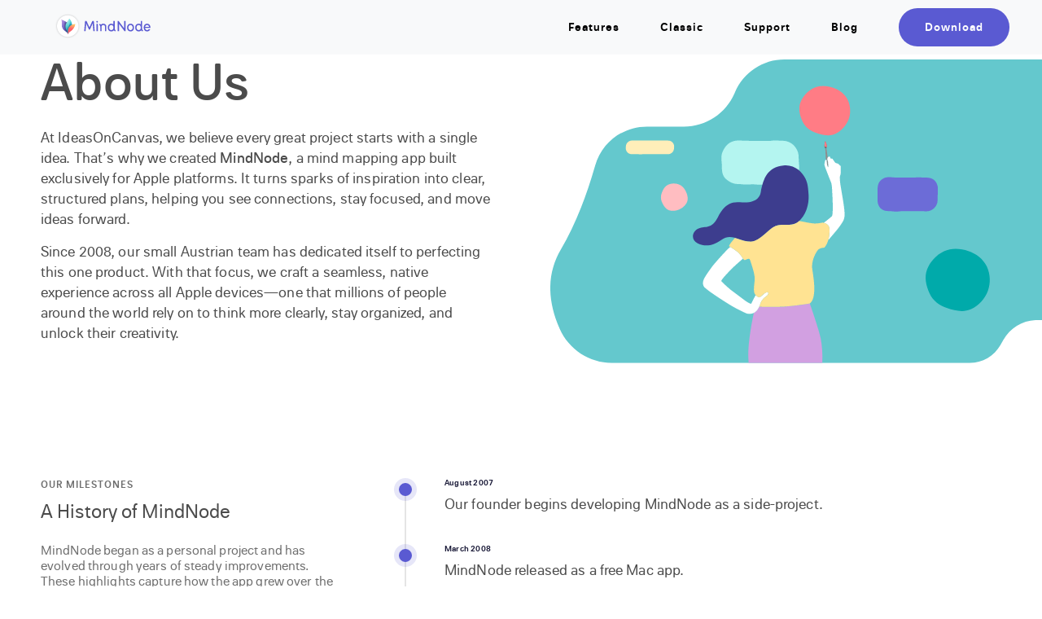

--- FILE ---
content_type: text/html; charset=utf-8
request_url: https://www.mindnode.com/about
body_size: 10473
content:
<!DOCTYPE html><!--c1ojqfZq15o0GaBLEI9Gv--><html lang="en"><head><meta charSet="utf-8"/><meta name="viewport" content="width=device-width, initial-scale=1, viewport-fit=cover"/><link rel="preload" href="/static/fonts/paul_grotesk_soft/paul_grotesk_soft_medium-webfont.woff2" as="font" crossorigin="anonymous" type="font/woff2"/><link rel="preload" href="/static/fonts/paul_grotesk_soft/paul_grotesk_soft_regular-webfont.woff2" as="font" crossorigin="anonymous" type="font/woff2"/><link rel="preload" href="/static/fonts/paul_grotesk_soft/paul_grotesk_soft_semibold-webfont.woff2" as="font" crossorigin="anonymous" type="font/woff2"/><link rel="preload" as="image" href="https://cdn.sanity.io/images/rcrh40p3/production/87c3fada01c9dfb4cd37f6cf2b013dfe3893abe4-1419x368.svg"/><link rel="preload" as="image" href="/static/assets/triad_with_circle.png"/><link rel="preload" href="https://cdn.sanity.io/images/rcrh40p3/production/a7dd4eb1f06ca6ce13c42be60a753ebef0b9198a-2404x1482.svg" as="image"/><link rel="preload" href="/static/assets/icons/mastodon.svg" as="image"/><link rel="preload" href="/static/assets/icons/linkedin.svg" as="image"/><link rel="stylesheet" href="/_next/static/chunks/e24d8dbc04361aa6.css" data-precedence="next"/><link rel="stylesheet" href="/_next/static/chunks/7a42ecba77dffdd4.css" data-precedence="next"/><link rel="preload" as="script" fetchPriority="low" href="/_next/static/chunks/14f25fc6551debd6.js"/><script src="/_next/static/chunks/a83010a40c88e84c.js" async=""></script><script src="/_next/static/chunks/6740f161f60c6ab5.js" async=""></script><script src="/_next/static/chunks/8008d994f91f0fb6.js" async=""></script><script src="/_next/static/chunks/497f7b5edc7d3fce.js" async=""></script><script src="/_next/static/chunks/turbopack-c5c41064f793fa1b.js" async=""></script><script src="/_next/static/chunks/ff1a16fafef87110.js" async=""></script><script src="/_next/static/chunks/247eb132b7f7b574.js" async=""></script><script src="/_next/static/chunks/e5b5992ac8d0f250.js" async=""></script><script src="/_next/static/chunks/6c053a300aa53087.js" async=""></script><script src="/_next/static/chunks/209165e43b982091.js" async=""></script><script src="/_next/static/chunks/b0c0f2e5fff9a178.js" async=""></script><link rel="preload" href="/static/scripts/modernizr.js" as="script"/><link rel="preload" href="/js/script.js" as="script"/><link rel="preload" href="/static/fonts/paul_grotesk_soft/paul_grotesk_soft_medium-webfont.woff2" as="font" type="font/woff2" crossorigin="anonymous"/><link rel="preload" href="/static/fonts/paul_grotesk_soft/paul_grotesk_soft_regular-webfont.woff2" as="font" type="font/woff2" crossorigin="anonymous"/><link rel="preload" href="/static/fonts/paul_grotesk_soft/paul_grotesk_soft_semibold-webfont.woff2" as="font" type="font/woff2" crossorigin="anonymous"/><meta name="theme-color" content="#FFFFFF"/><title>About Us | MindNode</title><meta name="description" content="At IdeasOnCanvas, we believe every great project starts with a single idea. That’s why we created MindNode, a mind mapping app built exclusively for Apple platforms. It turns sparks of inspiration into clear, structured plans, helping you see connections, stay focused, and move ideas forward.

Since 2008, our small Austrian team has dedicated itself to perfecting this one product. With that focus, we craft a seamless, native experience across all Apple devices—one that millions of people around the world rely on to think more clearly, stay organized, and unlock their creativity."/><link rel="manifest" href="/static/favicons/site.webmanifest"/><meta name="robots" content="index, follow"/><meta name="googlebot" content="index, follow"/><meta name="geo.placename" content="Vienna, Austria"/><meta name="rating" content="General"/><meta name="msapplication-TileColor" content="#00aba9"/><meta name="msapplication-config" content="/static/favicons/browserconfig.xml"/><meta name="apple-itunes-app" content="app-id=6446116532"/><link rel="alternate" type="application/rss+xml" title="RSS" href="https://mindnode.com/api/rss"/><meta property="og:title" content="About Us"/><meta property="og:description" content="At IdeasOnCanvas, we believe every great project starts with a single idea. That’s why we created MindNode, a mind mapping app built exclusively for Apple platforms. It turns sparks of inspiration into clear, structured plans, helping you see connections, stay focused, and move ideas forward.

Since 2008, our small Austrian team has dedicated itself to perfecting this one product. With that focus, we craft a seamless, native experience across all Apple devices—one that millions of people around the world rely on to think more clearly, stay organized, and unlock their creativity."/><meta property="og:image" content="https://cdn.sanity.io/images/rcrh40p3/production/a4de43edbe7ff3fd074728f2ee95d48908f1516b-1200x630.jpg?w=1200&amp;q=85&amp;fm=webp&amp;fit=max"/><meta name="twitter:card" content="summary_large_image"/><meta name="twitter:title" content="About Us"/><meta name="twitter:description" content="At IdeasOnCanvas, we believe every great project starts with a single idea. That’s why we created MindNode, a mind mapping app built exclusively for Apple platforms. It turns sparks of inspiration into clear, structured plans, helping you see connections, stay focused, and move ideas forward.

Since 2008, our small Austrian team has dedicated itself to perfecting this one product. With that focus, we craft a seamless, native experience across all Apple devices—one that millions of people around the world rely on to think more clearly, stay organized, and unlock their creativity."/><meta name="twitter:image" content="https://cdn.sanity.io/images/rcrh40p3/production/a4de43edbe7ff3fd074728f2ee95d48908f1516b-1200x630.jpg?w=1200&amp;q=85&amp;fm=webp&amp;fit=max"/><link rel="shortcut icon" href="/static/favicons/favicon.ico"/><link rel="icon" href="/static/favicons/favicon-32x32.png" sizes="32x32" type="image/png"/><link rel="icon" href="/static/favicons/favicon-16x16.png" sizes="16x16" type="image/png"/><link rel="apple-touch-icon" href="/static/favicons/apple-touch-icon.png"/><link rel="mask-icon" href="/static/favicons/safari-pinned-tab.svg" color="#5A5AD2"/><script src="/_next/static/chunks/a6dad97d9634a72d.js" noModule=""></script></head><body><div hidden=""><!--$--><!--/$--></div><div class="nav-wrapper with-background"><nav class="nav black"><div class="nav__logoContainer"><a href="/"><img src="https://cdn.sanity.io/images/rcrh40p3/production/87c3fada01c9dfb4cd37f6cf2b013dfe3893abe4-1419x368.svg" alt="MindNode Logo" width="174" height="45"/><span class="sr-only">Home</span></a></div><ul class="nav__links"><li><a href="/features"><div class="nav-item regular">Features</div></a></li><li><a href="/classic"><div class="nav-item regular">Classic</div></a></li><li><a href="/support"><div class="nav-item regular">Support</div></a></li><li><a href="/blog"><div class="nav-item regular">Blog</div></a></li><li class="nav-cta"><a style="background-color:#5A5AD2;color:#FFFFFF" href="/download">Download</a></li></ul></nav></div><div class="transition-layer undefined"><div class="loading"><img width="100" src="/static/assets/triad_with_circle.png" alt="MindNode Triad"/></div></div><div class="root"><div class="sr-only skip-to-content"><a href="#main-content">Skip to main content</a></div><main id="main-content"><!--$?--><template id="B:0"></template><!--/$--></main></div><footer class="footer__wrapper"><div class="footer__wave"><!--$!--><template data-dgst="BAILOUT_TO_CLIENT_SIDE_RENDERING"></template><!--/$--></div><div class="footer__container layout"><div class="footer__links-row"><div class="footer__linkList"><h4 class="footer__linkList--headline">MindNode</h4><ul><li><a href="/features">Features</a></li><li><a href="/download">Download</a></li><li><a href="/gallery">Gallery</a></li><li><a href="/accessibility">Accessibility</a></li><li><a href="/apple">Optimized for Apple</a></li><li><a href="/what-is-mind-mapping">What is Mind Mapping</a></li></ul></div><div class="footer__linkList"><h4 class="footer__linkList--headline">Info</h4><ul><li><a href="/support">Support</a></li><li><a href="/newsletter">Newsletter</a></li><li><a href="/releases">Release Notes</a></li><li><a href="/beta">Public Beta</a></li><li><a href="/themes">Themes</a></li></ul></div><div class="footer__linkList"><h4 class="footer__linkList--headline">Company</h4><ul><li><a href="/about">About Us</a></li><li><a href="/privacy">Privacy Policy</a></li><li><a href="/terms">Terms</a></li><li><a href="/press">Press</a></li><li><a href="/imprint">Imprint</a></li></ul></div></div><div class="footer__bottom"><ul class="footer__socials"><li><a rel="noopener" href="https://www.instagram.com/mindnodeapp/" title="Mindnode on Instagram" target="_blank"><img src="https://cdn.sanity.io/images/rcrh40p3/production/c8168233c637e541b82d49e586cd42cb33136d90-16x16.svg" alt="" loading="lazy"/><span class="sr-only">Mindnode on<!-- --> <!-- -->Instagram</span></a></li><li><a rel="noopener" href="https://www.facebook.com/mindnode/" title="Mindnode on Facebook" target="_blank"><img src="https://cdn.sanity.io/images/rcrh40p3/production/60c72203be395101d9545e179ae11bab0bed6a03-16x16.svg" alt="" loading="lazy"/><span class="sr-only">Mindnode on<!-- --> <!-- -->Facebook</span></a></li><li><a rel="noopener" href="https://bsky.app/profile/mindnode.com" title="Mindnode on Bluesky" target="_blank"><img src="https://cdn.sanity.io/images/rcrh40p3/production/dc0bb5bacfb6a84ab768471417851990c9ff7c1a-16x16.svg" alt="" loading="lazy"/><span class="sr-only">Mindnode on<!-- --> <!-- -->Bluesky</span></a></li><li><a rel="noopener" href="https://mastodon.social/@mindnode" title="Mindnode on Mastodon" target="_blank"><img src="https://cdn.sanity.io/images/rcrh40p3/production/6d53d19cbd05a06cbf68d0857af5357258d3b751-16x16.svg" alt="" loading="lazy"/><span class="sr-only">Mindnode on<!-- --> <!-- -->Mastodon</span></a></li><li><a rel="noopener" href="http://youtube.com/MindNodeApp" title="Mindnode on Youtube" target="_blank"><img src="https://cdn.sanity.io/images/rcrh40p3/production/aa70ad858d3ace95040d8c5309c4690d45d4eec9-21x17.svg" alt="" loading="lazy"/><span class="sr-only">Mindnode on<!-- --> <!-- -->Youtube</span></a></li><li><a rel="noopener" href="https://www.linkedin.com/company/ideasoncanvasgmbh/" title="Mindnode on Linkedin" target="_blank"><img src="https://cdn.sanity.io/images/rcrh40p3/production/6a2e5d1b7684dd1c3496a18bf49a78a101f1e757-16x16.svg" alt="" loading="lazy"/><span class="sr-only">Mindnode on<!-- --> <!-- -->Linkedin</span></a></li><li><a rel="noopener" href="https://www.reddit.com/r/mindnode/" title="Mindnode on Reddit" target="_blank"><img src="https://cdn.sanity.io/images/rcrh40p3/production/a6e8ad63f8fe7d022275e55bbd7bc9f267f9f94c-24x24.svg" alt="" loading="lazy"/><span class="sr-only">Mindnode on<!-- --> <!-- -->Reddit</span></a></li></ul><div class="footer__appleCredits"><p>Apple, the Apple logo, iPad, iPhone, Mac Book Pro, Apple Vision Pro, and iCloud are trademarks of Apple Inc., registered in the U.S. and other countries. App Store and Mac App Store are service marks of Apple Inc.</p></div><p class="footer__copyright">© 2026 IdeasOnCanvas GmbH</p></div></div></footer><script>requestAnimationFrame(function(){$RT=performance.now()});</script><script src="/_next/static/chunks/14f25fc6551debd6.js" id="_R_" async=""></script><div hidden id="S:0"><div class="about about--with-appstore-cta"><header class="illustratedHeader__wrapper"><div class="illustratedHeader__body"><h1 class="illustratedHeader__title regular with-illustration">About Us</h1><div class="illustratedHeader__description"><p>At IdeasOnCanvas, we believe every great project starts with a single idea. That’s why we created <strong>MindNode</strong>, a mind mapping app built exclusively for Apple platforms. It turns sparks of inspiration into clear, structured plans, helping you see connections, stay focused, and move ideas forward.</p><p>Since 2008, our small Austrian team has dedicated itself to perfecting this one product. With that focus, we craft a seamless, native experience across all Apple devices—one that millions of people around the world rely on to think more clearly, stay organized, and unlock their creativity.</p></div><div class="illustratedHeader__action"></div></div><img class="illustratedHeader__background" src="https://cdn.sanity.io/images/rcrh40p3/production/a7dd4eb1f06ca6ce13c42be60a753ebef0b9198a-2404x1482.svg" alt=""/></header><section class="aboutTimeline__wrapper"><div class="layout aboutTimeline"><div class="textBlock undefined" id=""><div class="textBlock__content"><div class="textBlock__titles" style="max-width:560px"><div class="textBlock__subtitle">Our Milestones</div><h2 class="textBlock__title">A History of MindNode</h2></div><div class="textBlock__text" style="max-width:560px">MindNode began as a personal project and has evolved through years of steady improvements. These highlights capture how the app grew over the last years.</div></div></div><ol class="aboutTimeline__list"><li class="aboutTimeline__event"><span class="aboutTimeline__marker" aria-hidden="true"></span><time class="aboutTimeline__date">August 2007</time><p class="aboutTimeline__description">Our founder begins developing MindNode as a side-project.</p></li><li class="aboutTimeline__event"><span class="aboutTimeline__marker" aria-hidden="true"></span><time class="aboutTimeline__date">March 2008</time><p class="aboutTimeline__description">MindNode released as a free Mac app.</p></li><li class="aboutTimeline__event"><span class="aboutTimeline__marker" aria-hidden="true"></span><time class="aboutTimeline__date">September 2008</time><p class="aboutTimeline__description">MindNode Pro launched as a paid Mac app.</p></li><li class="aboutTimeline__event"><span class="aboutTimeline__marker" aria-hidden="true"></span><time class="aboutTimeline__date">September 2009</time><p class="aboutTimeline__description">MindNode for iPhone released, making the app cross-platform for the first time.</p></li><li class="aboutTimeline__event"><span class="aboutTimeline__marker" aria-hidden="true"></span><time class="aboutTimeline__date">June 2015</time><p class="aboutTimeline__description">MindNode 2 for Mac and MindNode 4 for iOS released, unifying both platforms for the first time.</p></li><li class="aboutTimeline__event"><span class="aboutTimeline__marker" aria-hidden="true"></span><time class="aboutTimeline__date">November 2017</time><p class="aboutTimeline__description">MindNode 5 launched, introducing a significant redesign with a new interface and our still current app icon design.</p></li><li class="aboutTimeline__event"><span class="aboutTimeline__marker" aria-hidden="true"></span><time class="aboutTimeline__date">January 2020</time><p class="aboutTimeline__description">MindNode transitions to single cross-platform licensing via the MindNode Subscription.</p></li><li class="aboutTimeline__event"><span class="aboutTimeline__marker" aria-hidden="true"></span><time class="aboutTimeline__date">January 2024</time><p class="aboutTimeline__description">MindNode Next launches as one of the first productivity apps for Apple Vision Pro.</p></li><li class="aboutTimeline__event"><span class="aboutTimeline__marker" aria-hidden="true"></span><time class="aboutTimeline__date">November 2024</time><p class="aboutTimeline__description">MindNode Next expands to Mac, iPhone, and iPad.</p></li></ol></div></section><section class="aboutTeam__wrapper"><div class="layout"><div class="textBlock undefined" id=""><div class="textBlock__content"><div class="textBlock__titles" style="max-width:600px"><h2 class="textBlock__title">The People Behind MindNode</h2></div></div></div><ul class="aboutTeam__team"><li class="aboutTeam__team--teamMemberContainer"><div class="teamMember__wrapper"><div class="teamMember__thumbnailContainer"><img class="teamMember__thumbnailContainer--image" src="https://cdn.sanity.io/images/rcrh40p3/production/39e25098f058055bcbc8baa163c15b359c581183-800x800.png?w=360&amp;h=360&amp;q=90&amp;fm=webp&amp;fit=max" alt="Illustration of Deepa" loading="lazy"/></div><div class="teamMember__contentContainer"><strong class="teamMember__contentContainer--name">Deepa Antony</strong><div class="teamMember__infos"><p class="teamMember__infos--status">Design</p></div></div></div></li><li class="aboutTeam__team--teamMemberContainer"><div class="teamMember__wrapper"><div class="teamMember__thumbnailContainer"><img class="teamMember__thumbnailContainer--image" src="https://cdn.sanity.io/images/rcrh40p3/production/3ed04551d76da0efa3e0cfc1481122478ce257b9-801x800.png?w=360&amp;h=360&amp;q=90&amp;fm=webp&amp;fit=max" alt="Illustration of Jessica" loading="lazy"/></div><div class="teamMember__contentContainer"><strong class="teamMember__contentContainer--name">Jessica Rudigier</strong><div class="teamMember__infos"><p class="teamMember__infos--status">User Relations</p></div></div></div></li><li class="aboutTeam__team--teamMemberContainer"><div class="teamMember__wrapper"><div class="teamMember__thumbnailContainer"><img class="teamMember__thumbnailContainer--image" src="https://cdn.sanity.io/images/rcrh40p3/production/104a0ddbc8003e7a850e3f5655d43bddb0a0562d-800x800.png?w=360&amp;h=360&amp;q=90&amp;fm=webp&amp;fit=max" alt="Illustration of Marco" loading="lazy"/></div><div class="teamMember__contentContainer"><strong class="teamMember__contentContainer--name">Marco Masser</strong><div class="teamMember__infos"><p class="teamMember__infos--status">Engineering</p><ul class="teamMember__infos--links"><li><a href="https://hachyderm.io/@marcomasser" title="Marco Masser Profile on Mastodon" target="_blank" rel="noopener"><img src="/static/assets/icons/mastodon.svg" alt=""/><span class="sr-only">Marco Masser Profile on Mastodon</span></a></li></ul></div></div></div></li><li class="aboutTeam__team--teamMemberContainer"><div class="teamMember__wrapper"><div class="teamMember__thumbnailContainer"><img class="teamMember__thumbnailContainer--image" src="https://cdn.sanity.io/images/rcrh40p3/production/59bb0f1a3446296b446a75f179c99effbae1eda6-800x800.png?w=360&amp;h=360&amp;q=90&amp;fm=webp&amp;fit=max" alt="Illustration of Markus" loading="lazy"/></div><div class="teamMember__contentContainer"><strong class="teamMember__contentContainer--name">Markus Müller-Simhofer</strong><div class="teamMember__infos"><p class="teamMember__infos--status">Founder &amp; CEO</p><ul class="teamMember__infos--links"><li><a href="https://mastodon.cloud/@markusms" title="Markus Müller-Simhofer Profile on Mastodon" target="_blank" rel="noopener"><img src="/static/assets/icons/mastodon.svg" alt=""/><span class="sr-only">Markus Müller-Simhofer Profile on Mastodon</span></a></li><li><a href="https://www.linkedin.com/in/markus-mueller-simhofer/" title="Markus Müller-Simhofer Profile on Linkedin" target="_blank" rel="noopener"><img src="/static/assets/icons/linkedin.svg" alt=""/><span class="sr-only">Markus Müller-Simhofer Profile on Linkedin</span></a></li></ul></div></div></div></li><li class="aboutTeam__team--teamMemberContainer"><div class="teamMember__wrapper"><div class="teamMember__thumbnailContainer"><img class="teamMember__thumbnailContainer--image" src="https://cdn.sanity.io/images/rcrh40p3/production/993e868aa6f044ed999dc1c8a77f0c2747c5c07d-800x800.png?w=360&amp;h=360&amp;q=90&amp;fm=webp&amp;fit=max" alt="Illustration of Matthias" loading="lazy"/></div><div class="teamMember__contentContainer"><strong class="teamMember__contentContainer--name">Matthias Tretter</strong><div class="teamMember__infos"><p class="teamMember__infos--status">Engineering</p><ul class="teamMember__infos--links"><li><a href="https://mindly.social/@myell0w" title="Matthias Tretter Profile on Mastodon" target="_blank" rel="noopener"><img src="/static/assets/icons/mastodon.svg" alt=""/><span class="sr-only">Matthias Tretter Profile on Mastodon</span></a></li></ul></div></div></div></li><li class="aboutTeam__team--teamMemberContainer"><div class="teamMember__wrapper"><div class="teamMember__thumbnailContainer"><img class="teamMember__thumbnailContainer--image" src="https://cdn.sanity.io/images/rcrh40p3/production/81e4293eaa5ac6bb0b053d93f8cc29468c4ee6f2-800x800.png?w=360&amp;h=360&amp;q=90&amp;fm=webp&amp;fit=max" alt="Illustration of Michael" loading="lazy"/></div><div class="teamMember__contentContainer"><strong class="teamMember__contentContainer--name">Michael Schwarz</strong><div class="teamMember__infos"><p class="teamMember__infos--status">Engineering</p><ul class="teamMember__infos--links"><li><a href="https://at.linkedin.com/in/michael-schwarz-b57314b1" title="Michael Schwarz Profile on Linkedin" target="_blank" rel="noopener"><img src="/static/assets/icons/linkedin.svg" alt=""/><span class="sr-only">Michael Schwarz Profile on Linkedin</span></a></li></ul></div></div></div></li><li class="aboutTeam__team--teamMemberContainer"><div class="teamMember__wrapper"><div class="teamMember__thumbnailContainer"><img class="teamMember__thumbnailContainer--image" src="https://cdn.sanity.io/images/rcrh40p3/production/b2012e920937dc6df1a8a0b1d4c11a4440adb491-801x800.png?w=360&amp;h=360&amp;q=90&amp;fm=webp&amp;fit=max" alt="Illustration of Simona" loading="lazy"/></div><div class="teamMember__contentContainer"><strong class="teamMember__contentContainer--name">Simona Stillova</strong><div class="teamMember__infos"><p class="teamMember__infos--status">User Relations</p><ul class="teamMember__infos--links"><li><a href="http://www.linkedin.com/in/simona-stillova-60b43b232" title="Simona Stillova Profile on Linkedin" target="_blank" rel="noopener"><img src="/static/assets/icons/linkedin.svg" alt=""/><span class="sr-only">Simona Stillova Profile on Linkedin</span></a></li></ul></div></div></div></li></ul></div></section><div style="position:relative;clip-path:url(#appstore-wave);-webkit-clip-path:url(#appstore-wave);will-change:transform;background:linear-gradient(180deg, #434394 0%, #7070C0 100%);margin-bottom:60px" class="waved-background appstore-cta__wrapper"><!--$!--><template data-dgst="BAILOUT_TO_CLIENT_SIDE_RENDERING"></template><!--/$--><div class="layout"><div class="text-block"><div class="info"><div class="icon-wrapper"><img src="/static/assets/icons/download-icon.svg" role="presentation" alt="Download Icon" loading="lazy"/></div><h2>Get MindNode</h2><p>Download MindNode now and start exploring your ideas in a whole new way.</p></div><div class="cta-buttons"><a href="https://apps.apple.com/us/app/mindnode-next/id6446116532?ct=web-blog-dl&amp;mt=8" target="_blank" rel="noopener"><img src="/static/assets/icons/download_ios.svg" alt="iOS download sticker" loading="lazy"/><span class="sr-only">Download on the App Store</span></a></div></div><div class="assets-block"><img style="transform:translate(0.4px,-1.2px)" class="asset ipad" src="/assets/cta/iPad.svg" loading="lazy" alt="iPad"/><img style="transform:translate(-0.4px,-1.1px)" class="asset iphone" src="/assets/cta/iPhone.svg" loading="lazy" alt="iPhone"/><img style="transform:translateY(-0.85px)" class="asset mac" src="/assets/cta/mac.svg" loading="lazy" alt="Mac"/><img style="transform:translate(0.4px,-0.95px)" class="asset vision-pro" src="/assets/cta/vision.svg" loading="lazy" alt="Vision Pro"/></div></div></div></div><!--$--><!--/$--></div><script>$RB=[];$RV=function(a){$RT=performance.now();for(var b=0;b<a.length;b+=2){var c=a[b],e=a[b+1];null!==e.parentNode&&e.parentNode.removeChild(e);var f=c.parentNode;if(f){var g=c.previousSibling,h=0;do{if(c&&8===c.nodeType){var d=c.data;if("/$"===d||"/&"===d)if(0===h)break;else h--;else"$"!==d&&"$?"!==d&&"$~"!==d&&"$!"!==d&&"&"!==d||h++}d=c.nextSibling;f.removeChild(c);c=d}while(c);for(;e.firstChild;)f.insertBefore(e.firstChild,c);g.data="$";g._reactRetry&&requestAnimationFrame(g._reactRetry)}}a.length=0};
$RC=function(a,b){if(b=document.getElementById(b))(a=document.getElementById(a))?(a.previousSibling.data="$~",$RB.push(a,b),2===$RB.length&&("number"!==typeof $RT?requestAnimationFrame($RV.bind(null,$RB)):(a=performance.now(),setTimeout($RV.bind(null,$RB),2300>a&&2E3<a?2300-a:$RT+300-a)))):b.parentNode.removeChild(b)};$RC("B:0","S:0")</script><script>(self.__next_f=self.__next_f||[]).push([0])</script><script>self.__next_f.push([1,"1:\"$Sreact.fragment\"\n3:I[39756,[\"/_next/static/chunks/ff1a16fafef87110.js\",\"/_next/static/chunks/247eb132b7f7b574.js\"],\"default\"]\n4:I[37457,[\"/_next/static/chunks/ff1a16fafef87110.js\",\"/_next/static/chunks/247eb132b7f7b574.js\"],\"default\"]\n6:I[97367,[\"/_next/static/chunks/ff1a16fafef87110.js\",\"/_next/static/chunks/247eb132b7f7b574.js\"],\"OutletBoundary\"]\n7:\"$Sreact.suspense\"\n9:I[97367,[\"/_next/static/chunks/ff1a16fafef87110.js\",\"/_next/static/chunks/247eb132b7f7b574.js\"],\"ViewportBoundary\"]\nb:I[97367,[\"/_next/static/chunks/ff1a16fafef87110.js\",\"/_next/static/chunks/247eb132b7f7b574.js\"],\"MetadataBoundary\"]\nd:I[68027,[\"/_next/static/chunks/ff1a16fafef87110.js\",\"/_next/static/chunks/247eb132b7f7b574.js\"],\"default\"]\n:HL[\"/_next/static/chunks/e24d8dbc04361aa6.css\",\"style\"]\n:HL[\"/_next/static/chunks/7a42ecba77dffdd4.css\",\"style\"]\n"])</script><script>self.__next_f.push([1,"0:{\"P\":null,\"b\":\"c1ojqfZq15o0GaBLEI9Gv\",\"c\":[\"\",\"about\"],\"q\":\"\",\"i\":false,\"f\":[[[\"\",{\"children\":[\"about\",{\"children\":[\"__PAGE__\",{}]}]},\"$undefined\",\"$undefined\",true],[[\"$\",\"$1\",\"c\",{\"children\":[[[\"$\",\"link\",\"0\",{\"rel\":\"stylesheet\",\"href\":\"/_next/static/chunks/e24d8dbc04361aa6.css\",\"precedence\":\"next\",\"crossOrigin\":\"$undefined\",\"nonce\":\"$undefined\"}],[\"$\",\"link\",\"1\",{\"rel\":\"stylesheet\",\"href\":\"/_next/static/chunks/7a42ecba77dffdd4.css\",\"precedence\":\"next\",\"crossOrigin\":\"$undefined\",\"nonce\":\"$undefined\"}],[\"$\",\"script\",\"script-0\",{\"src\":\"/_next/static/chunks/e5b5992ac8d0f250.js\",\"async\":true,\"nonce\":\"$undefined\"}]],\"$L2\"]}],{\"children\":[[\"$\",\"$1\",\"c\",{\"children\":[null,[\"$\",\"$L3\",null,{\"parallelRouterKey\":\"children\",\"error\":\"$undefined\",\"errorStyles\":\"$undefined\",\"errorScripts\":\"$undefined\",\"template\":[\"$\",\"$L4\",null,{}],\"templateStyles\":\"$undefined\",\"templateScripts\":\"$undefined\",\"notFound\":\"$undefined\",\"forbidden\":\"$undefined\",\"unauthorized\":\"$undefined\"}]]}],{\"children\":[[\"$\",\"$1\",\"c\",{\"children\":[\"$L5\",[[\"$\",\"script\",\"script-0\",{\"src\":\"/_next/static/chunks/b0c0f2e5fff9a178.js\",\"async\":true,\"nonce\":\"$undefined\"}]],[\"$\",\"$L6\",null,{\"children\":[\"$\",\"$7\",null,{\"name\":\"Next.MetadataOutlet\",\"children\":\"$@8\"}]}]]}],{},null,false,false]},null,false,false]},[null,[],[]],false,false],[\"$\",\"$1\",\"h\",{\"children\":[null,[\"$\",\"$L9\",null,{\"children\":\"$@a\"}],[\"$\",\"div\",null,{\"hidden\":true,\"children\":[\"$\",\"$Lb\",null,{\"children\":[\"$\",\"$7\",null,{\"name\":\"Next.Metadata\",\"children\":\"$@c\"}]}]}],null]}],false]],\"m\":\"$undefined\",\"G\":[\"$d\",[]],\"S\":true}\n"])</script><script>self.__next_f.push([1,"a:[[\"$\",\"meta\",\"0\",{\"charSet\":\"utf-8\"}],[\"$\",\"meta\",\"1\",{\"name\":\"viewport\",\"content\":\"width=device-width, initial-scale=1, viewport-fit=cover\"}]]\n"])</script><script>self.__next_f.push([1,"e:I[24144,[\"/_next/static/chunks/e5b5992ac8d0f250.js\"],\"default\"]\nf:I[17263,[\"/_next/static/chunks/e5b5992ac8d0f250.js\"],\"default\"]\n10:I[24768,[\"/_next/static/chunks/e5b5992ac8d0f250.js\"],\"default\"]\n11:I[836,[\"/_next/static/chunks/e5b5992ac8d0f250.js\",\"/_next/static/chunks/6c053a300aa53087.js\"],\"default\"]\n12:I[56850,[\"/_next/static/chunks/e5b5992ac8d0f250.js\",\"/_next/static/chunks/209165e43b982091.js\"],\"default\"]\n13:I[22016,[\"/_next/static/chunks/e5b5992ac8d0f250.js\",\"/_next/static/chunks/209165e43b982091.js\"],\"\"]\n:HL[\"/static/fonts/paul_grotesk_soft/paul_grotesk_soft_medium-webfont.woff2\",\"font\",{\"crossOrigin\":\"anonymous\",\"type\":\"font/woff2\"}]\n:HL[\"/static/fonts/paul_grotesk_soft/paul_grotesk_soft_regular-webfont.woff2\",\"font\",{\"crossOrigin\":\"anonymous\",\"type\":\"font/woff2\"}]\n:HL[\"/static/fonts/paul_grotesk_soft/paul_grotesk_soft_semibold-webfont.woff2\",\"font\",{\"crossOrigin\":\"anonymous\",\"type\":\"font/woff2\"}]\n"])</script><script>self.__next_f.push([1,"2:[\"$\",\"html\",null,{\"lang\":\"en\",\"children\":[[\"$\",\"head\",null,{\"children\":[[\"$\",\"link\",null,{\"rel\":\"preload\",\"href\":\"/static/fonts/paul_grotesk_soft/paul_grotesk_soft_medium-webfont.woff2\",\"as\":\"font\",\"type\":\"font/woff2\",\"crossOrigin\":\"anonymous\"}],[\"$\",\"link\",null,{\"rel\":\"preload\",\"href\":\"/static/fonts/paul_grotesk_soft/paul_grotesk_soft_regular-webfont.woff2\",\"as\":\"font\",\"type\":\"font/woff2\",\"crossOrigin\":\"anonymous\"}],[\"$\",\"link\",null,{\"rel\":\"preload\",\"href\":\"/static/fonts/paul_grotesk_soft/paul_grotesk_soft_semibold-webfont.woff2\",\"as\":\"font\",\"type\":\"font/woff2\",\"crossOrigin\":\"anonymous\"}],[\"$\",\"meta\",null,{\"name\":\"theme-color\",\"content\":\"#FFFFFF\"}]]}],[\"$\",\"body\",null,{\"children\":[[\"$\",\"$Le\",null,{}],[\"$\",\"$Lf\",null,{\"navigationData\":{\"_id\":\"a5933bc2-9c5e-4133-bba9-b1b209a96528\",\"ctaButton\":{\"href\":\"/download\",\"isExternal\":false,\"label\":\"Download\",\"style\":\"primary\"},\"logo\":{\"altText\":\"MindNode Logo\",\"darkVersion\":{\"alt\":null,\"asset\":{\"_id\":\"image-d37f5ef1ded8d32f6066d9d95203711a87b960b4-1419x368-svg\",\"altText\":null,\"url\":\"https://cdn.sanity.io/images/rcrh40p3/production/d37f5ef1ded8d32f6066d9d95203711a87b960b4-1419x368.svg\"}},\"homeUrl\":\"/\",\"lightVersion\":{\"alt\":null,\"asset\":{\"_id\":\"image-87c3fada01c9dfb4cd37f6cf2b013dfe3893abe4-1419x368-svg\",\"altText\":null,\"url\":\"https://cdn.sanity.io/images/rcrh40p3/production/87c3fada01c9dfb4cd37f6cf2b013dfe3893abe4-1419x368.svg\"}}},\"primaryNavigation\":[{\"_key\":\"3231cd2e3008\",\"href\":\"/features\",\"isExternal\":false,\"label\":\"Features\",\"showOnDesktop\":true,\"showOnMobile\":true},{\"_key\":\"aa775574b2f8\",\"href\":\"/classic\",\"isExternal\":false,\"label\":\"Classic\",\"showOnDesktop\":true,\"showOnMobile\":true},{\"_key\":\"73fc9e7c884b\",\"href\":\"/support\",\"isExternal\":false,\"label\":\"Support\",\"showOnDesktop\":true,\"showOnMobile\":true},{\"_key\":\"3ca12f1b846b\",\"href\":\"/blog\",\"isExternal\":false,\"label\":\"Blog\",\"showOnDesktop\":true,\"showOnMobile\":true}],\"title\":\"Main Navigation\"}}],[\"$\",\"$L10\",null,{}],[\"$\",\"div\",null,{\"className\":\"root\",\"children\":[[\"$\",\"div\",null,{\"className\":\"sr-only skip-to-content\",\"children\":[\"$\",\"a\",null,{\"href\":\"#main-content\",\"children\":\"Skip to main content\"}]}],[\"$\",\"main\",null,{\"id\":\"main-content\",\"children\":[\"$\",\"$L3\",null,{\"parallelRouterKey\":\"children\",\"error\":\"$11\",\"errorStyles\":[],\"errorScripts\":[[\"$\",\"script\",\"script-0\",{\"src\":\"/_next/static/chunks/6c053a300aa53087.js\",\"async\":true}]],\"template\":[\"$\",\"$L4\",null,{}],\"templateStyles\":\"$undefined\",\"templateScripts\":\"$undefined\",\"notFound\":[[\"$\",\"div\",null,{\"className\":\"not-found\",\"children\":[[\"$\",\"$L12\",null,{}],[\"$\",\"div\",null,{\"className\":\"layout\",\"children\":[\"$\",\"div\",null,{\"className\":\"error-page-contents\",\"children\":[[\"$\",\"div\",null,{\"className\":\"error-message\",\"children\":[[\"$\",\"h1\",null,{\"children\":\"We couldn't find that page\"}],[\"$\",\"p\",null,{\"className\":\"sub\",\"children\":\"Let's get you back on track.\"}],[\"$\",\"p\",null,{\"children\":\"Check the link you entered, browse our support guides, or return to the homepage to keep exploring MindNode.\"}],[\"$\",\"div\",null,{\"className\":\"buttons\",\"children\":[[\"$\",\"$L13\",null,{\"href\":\"/\",\"className\":\"button\",\"style\":{\"backgroundColor\":\"#5A5AD2\",\"border\":\"none\"},\"children\":[[\"$\",\"div\",null,{\"className\":\"button__label\",\"style\":{\"color\":\"#FFFFFF\"},\"children\":\"Back to Home\"}],\"$undefined\",[\"$\",\"div\",null,{\"className\":\"button__icon\",\"children\":[\"$\",\"svg\",null,{\"width\":\"6px\",\"height\":\"10px\",\"viewBox\":\"0 0 6 10\",\"children\":[\"$\",\"g\",null,{\"stroke\":\"none\",\"strokeWidth\":\"1\",\"fill\":\"none\",\"fillRule\":\"evenodd\",\"children\":[\"$\",\"g\",null,{\"id\":\"-Button\",\"transform\":\"translate(-264.000000, -25.000000)\",\"fill\":\"#FFFFFF\",\"fillRule\":\"nonzero\",\"children\":[\"$\",\"g\",null,{\"id\":\"Button\",\"children\":[\"$\",\"path\",null,{\"d\":\"M267.989847,30 L264.209209,33.780638 C263.930264,34.0595839 263.930264,34.5118446 264.209209,34.7907906 C264.488155,35.0697365 264.940416,35.0697365 265.219362,34.7907906 L269.505076,30.5050763 C269.784022,30.2261303 269.784022,29.7738697 269.505076,29.4949237 L265.219362,25.2092094 C264.940416,24.9302635 264.488155,24.9302635 264.209209,25.2092094 C263.930264,25.4881554 263.930264,25.9404161 264.209209,26.219362 L267.989847,30 Z\",\"id\":\"Shape\"}]}]}]}]}]}]]}],[\"$\",\"$L13\",null,{\"href\":\"/support\",\"className\":\"button\",\"style\":{\"backgroundColor\":\"#64C8CD\",\"border\":\"none\"},\"children\":[[\"$\",\"div\",null,{\"className\":\"button__label\",\"style\":{\"color\":\"#FFFFFF\"},\"children\":\"Visit Support\"}],\"$undefined\",[\"$\",\"div\",null,{\"className\":\"button__icon\",\"children\":[\"$\",\"svg\",null,{\"width\":\"6px\",\"height\":\"10px\",\"viewBox\":\"0 0 6 10\",\"children\":[\"$\",\"g\",null,{\"stroke\":\"none\",\"strokeWidth\":\"1\",\"fill\":\"none\",\"fillRule\":\"evenodd\",\"children\":\"$L14\"}]}]}]]}]]}]]}],\"$L15\"]}]}]]}],[]],\"forbidden\":\"$undefined\",\"unauthorized\":\"$undefined\"}]}]]}],\"$L16\",\"$L17\"]}]]}]\n"])</script><script>self.__next_f.push([1,"18:I[53690,[\"/_next/static/chunks/e5b5992ac8d0f250.js\"],\"default\"]\n1d:I[96621,[\"/_next/static/chunks/e5b5992ac8d0f250.js\"],\"default\"]\n14:[\"$\",\"g\",null,{\"id\":\"-Button\",\"transform\":\"translate(-264.000000, -25.000000)\",\"fill\":\"#FFFFFF\",\"fillRule\":\"nonzero\",\"children\":[\"$\",\"g\",null,{\"id\":\"Button\",\"children\":[\"$\",\"path\",null,{\"d\":\"M267.989847,30 L264.209209,33.780638 C263.930264,34.0595839 263.930264,34.5118446 264.209209,34.7907906 C264.488155,35.0697365 264.940416,35.0697365 265.219362,34.7907906 L269.505076,30.5050763 C269.784022,30.2261303 269.784022,29.7738697 269.505076,29.4949237 L265.219362,25.2092094 C264.940416,24.9302635 264.488155,24.9302635 264.209209,25.2092094 C263.930264,25.4881554 263.930264,25.9404161 264.209209,26.219362 L267.989847,30 Z\",\"id\":\"Shape\"}]}]}]\n15:[\"$\",\"div\",null,{\"className\":\"error-visual\",\"children\":[\"$\",\"img\",null,{\"src\":\"/static/assets/404.svg\",\"alt\":\"Illustration of a person exploring a map\",\"loading\":\"lazy\"}]}]\n"])</script><script>self.__next_f.push([1,"16:[\"$\",\"footer\",null,{\"className\":\"footer__wrapper\",\"children\":[[\"$\",\"div\",null,{\"className\":\"footer__wave\",\"children\":[\"$\",\"$L18\",null,{\"type\":\"single\",\"svgMode\":true,\"reverse\":true}]}],[\"$\",\"div\",null,{\"className\":\"footer__container layout\",\"children\":[[\"$\",\"div\",null,{\"className\":\"footer__links-row\",\"children\":[[\"$\",\"div\",\"MindNode\",{\"className\":\"footer__linkList\",\"children\":[[\"$\",\"h4\",null,{\"className\":\"footer__linkList--headline\",\"children\":\"MindNode\"}],[\"$\",\"ul\",null,{\"children\":[[\"$\",\"li\",\"Features\",{\"children\":[\"$\",\"$L13\",null,{\"href\":\"/features\",\"passHref\":true,\"children\":\"Features\"}]}],[\"$\",\"li\",\"Download\",{\"children\":[\"$\",\"$L13\",null,{\"href\":\"/download\",\"passHref\":true,\"children\":\"Download\"}]}],[\"$\",\"li\",\"Gallery\",{\"children\":[\"$\",\"$L13\",null,{\"href\":\"/gallery\",\"passHref\":true,\"children\":\"Gallery\"}]}],[\"$\",\"li\",\"Accessibility\",{\"children\":[\"$\",\"$L13\",null,{\"href\":\"/accessibility\",\"passHref\":true,\"children\":\"Accessibility\"}]}],[\"$\",\"li\",\"Optimized for Apple\",{\"children\":[\"$\",\"$L13\",null,{\"href\":\"/apple\",\"passHref\":true,\"children\":\"Optimized for Apple\"}]}],[\"$\",\"li\",\"What is Mind Mapping\",{\"children\":[\"$\",\"$L13\",null,{\"href\":\"/what-is-mind-mapping\",\"passHref\":true,\"children\":\"What is Mind Mapping\"}]}]]}]]}],[\"$\",\"div\",\"Info\",{\"className\":\"footer__linkList\",\"children\":[[\"$\",\"h4\",null,{\"className\":\"footer__linkList--headline\",\"children\":\"Info\"}],[\"$\",\"ul\",null,{\"children\":[[\"$\",\"li\",\"Support\",{\"children\":[\"$\",\"$L13\",null,{\"href\":\"/support\",\"passHref\":true,\"children\":\"Support\"}]}],[\"$\",\"li\",\"Newsletter\",{\"children\":[\"$\",\"$L13\",null,{\"href\":\"/newsletter\",\"passHref\":true,\"children\":\"Newsletter\"}]}],[\"$\",\"li\",\"Release Notes\",{\"children\":[\"$\",\"$L13\",null,{\"href\":\"/releases\",\"passHref\":true,\"children\":\"Release Notes\"}]}],[\"$\",\"li\",\"Public Beta\",{\"children\":[\"$\",\"$L13\",null,{\"href\":\"/beta\",\"passHref\":true,\"children\":\"Public Beta\"}]}],[\"$\",\"li\",\"Themes\",{\"children\":[\"$\",\"$L13\",null,{\"href\":\"/themes\",\"passHref\":true,\"children\":\"Themes\"}]}]]}]]}],[\"$\",\"div\",\"Company\",{\"className\":\"footer__linkList\",\"children\":[[\"$\",\"h4\",null,{\"className\":\"footer__linkList--headline\",\"children\":\"Company\"}],[\"$\",\"ul\",null,{\"children\":[[\"$\",\"li\",\"About Us\",{\"children\":[\"$\",\"$L13\",null,{\"href\":\"/about\",\"passHref\":true,\"children\":\"About Us\"}]}],[\"$\",\"li\",\"Privacy Policy\",{\"children\":[\"$\",\"$L13\",null,{\"href\":\"/privacy\",\"passHref\":true,\"children\":\"Privacy Policy\"}]}],[\"$\",\"li\",\"Terms\",{\"children\":[\"$\",\"$L13\",null,{\"href\":\"/terms\",\"passHref\":true,\"children\":\"Terms\"}]}],[\"$\",\"li\",\"Press\",{\"children\":[\"$\",\"$L13\",null,{\"href\":\"/press\",\"passHref\":true,\"children\":\"Press\"}]}],[\"$\",\"li\",\"Imprint\",{\"children\":[\"$\",\"$L13\",null,{\"href\":\"/imprint\",\"passHref\":true,\"children\":\"Imprint\"}]}]]}]]}]]}],[\"$\",\"div\",null,{\"className\":\"footer__bottom\",\"children\":[[\"$\",\"ul\",null,{\"className\":\"footer__socials\",\"children\":[[\"$\",\"li\",\"instagram\",{\"children\":[\"$\",\"a\",null,{\"rel\":\"noopener\",\"href\":\"https://www.instagram.com/mindnodeapp/\",\"title\":\"Mindnode on Instagram\",\"target\":\"_blank\",\"children\":[[\"$\",\"img\",null,{\"src\":\"https://cdn.sanity.io/images/rcrh40p3/production/c8168233c637e541b82d49e586cd42cb33136d90-16x16.svg\",\"alt\":\"\",\"loading\":\"lazy\"}],[\"$\",\"span\",null,{\"className\":\"sr-only\",\"children\":[\"Mindnode on\",\" \",\"Instagram\"]}]]}]}],[\"$\",\"li\",\"facebook\",{\"children\":[\"$\",\"a\",null,{\"rel\":\"noopener\",\"href\":\"https://www.facebook.com/mindnode/\",\"title\":\"Mindnode on Facebook\",\"target\":\"_blank\",\"children\":[[\"$\",\"img\",null,{\"src\":\"https://cdn.sanity.io/images/rcrh40p3/production/60c72203be395101d9545e179ae11bab0bed6a03-16x16.svg\",\"alt\":\"\",\"loading\":\"lazy\"}],[\"$\",\"span\",null,{\"className\":\"sr-only\",\"children\":[\"Mindnode on\",\" \",\"Facebook\"]}]]}]}],[\"$\",\"li\",\"bluesky\",{\"children\":[\"$\",\"a\",null,{\"rel\":\"noopener\",\"href\":\"https://bsky.app/profile/mindnode.com\",\"title\":\"Mindnode on Bluesky\",\"target\":\"_blank\",\"children\":[[\"$\",\"img\",null,{\"src\":\"https://cdn.sanity.io/images/rcrh40p3/production/dc0bb5bacfb6a84ab768471417851990c9ff7c1a-16x16.svg\",\"alt\":\"\",\"loading\":\"lazy\"}],[\"$\",\"span\",null,{\"className\":\"sr-only\",\"children\":[\"Mindnode on\",\" \",\"Bluesky\"]}]]}]}],[\"$\",\"li\",\"mastodon\",{\"children\":[\"$\",\"a\",null,{\"rel\":\"noopener\",\"href\":\"https://mastodon.social/@mindnode\",\"title\":\"Mindnode on Mastodon\",\"target\":\"_blank\",\"children\":[[\"$\",\"img\",null,{\"src\":\"https://cdn.sanity.io/images/rcrh40p3/production/6d53d19cbd05a06cbf68d0857af5357258d3b751-16x16.svg\",\"alt\":\"\",\"loading\":\"lazy\"}],[\"$\",\"span\",null,{\"className\":\"sr-only\",\"children\":[\"Mindnode on\",\" \",\"Mastodon\"]}]]}]}],[\"$\",\"li\",\"youtube\",{\"children\":[\"$\",\"a\",null,{\"rel\":\"noopener\",\"href\":\"http://youtube.com/MindNodeApp\",\"title\":\"Mindnode on Youtube\",\"target\":\"_blank\",\"children\":[[\"$\",\"img\",null,{\"src\":\"https://cdn.sanity.io/images/rcrh40p3/production/aa70ad858d3ace95040d8c5309c4690d45d4eec9-21x17.svg\",\"alt\":\"\",\"loading\":\"lazy\"}],[\"$\",\"span\",null,{\"className\":\"sr-only\",\"children\":[\"Mindnode on\",\" \",\"Youtube\"]}]]}]}],\"$L19\",\"$L1a\"]}],\"$L1b\",\"$L1c\"]}]]}]]}]\n"])</script><script>self.__next_f.push([1,"17:[\"$\",\"$L1d\",null,{}]\n"])</script><script>self.__next_f.push([1,"19:[\"$\",\"li\",\"linkedin\",{\"children\":[\"$\",\"a\",null,{\"rel\":\"noopener\",\"href\":\"https://www.linkedin.com/company/ideasoncanvasgmbh/\",\"title\":\"Mindnode on Linkedin\",\"target\":\"_blank\",\"children\":[[\"$\",\"img\",null,{\"src\":\"https://cdn.sanity.io/images/rcrh40p3/production/6a2e5d1b7684dd1c3496a18bf49a78a101f1e757-16x16.svg\",\"alt\":\"\",\"loading\":\"lazy\"}],[\"$\",\"span\",null,{\"className\":\"sr-only\",\"children\":[\"Mindnode on\",\" \",\"Linkedin\"]}]]}]}]\n1a:[\"$\",\"li\",\"reddit\",{\"children\":[\"$\",\"a\",null,{\"rel\":\"noopener\",\"href\":\"https://www.reddit.com/r/mindnode/\",\"title\":\"Mindnode on Reddit\",\"target\":\"_blank\",\"children\":[[\"$\",\"img\",null,{\"src\":\"https://cdn.sanity.io/images/rcrh40p3/production/a6e8ad63f8fe7d022275e55bbd7bc9f267f9f94c-24x24.svg\",\"alt\":\"\",\"loading\":\"lazy\"}],[\"$\",\"span\",null,{\"className\":\"sr-only\",\"children\":[\"Mindnode on\",\" \",\"Reddit\"]}]]}]}]\n1b:[\"$\",\"div\",null,{\"className\":\"footer__appleCredits\",\"children\":[[\"$\",\"p\",\"aff0eee935aa\",{\"children\":[\"Apple, the Apple logo, iPad, iPhone, Mac Book Pro, Apple Vision Pro, and iCloud are trademarks of Apple Inc., registered in the U.S. and other countries. App Store and Mac App Store are service marks of Apple Inc.\"]}]]}]\n1c:[\"$\",\"p\",null,{\"className\":\"footer__copyright\",\"children\":\"© 2026 IdeasOnCanvas GmbH\"}]\n"])</script><script>self.__next_f.push([1,":HL[\"https://cdn.sanity.io/images/rcrh40p3/production/a7dd4eb1f06ca6ce13c42be60a753ebef0b9198a-2404x1482.svg\",\"image\"]\n"])</script><script>self.__next_f.push([1,"5:[\"$\",\"div\",null,{\"className\":\"about about--with-appstore-cta\",\"children\":[[\"$\",\"header\",null,{\"className\":\"illustratedHeader__wrapper\",\"children\":[[\"$\",\"div\",null,{\"className\":\"illustratedHeader__body\",\"children\":[[\"$\",\"h1\",null,{\"className\":\"illustratedHeader__title regular with-illustration\",\"children\":\"About Us\"}],[\"$\",\"div\",null,{\"className\":\"illustratedHeader__description\",\"children\":[[\"$\",\"p\",\"1d47887a96fb\",{\"children\":[\"At IdeasOnCanvas, we believe every great project starts with a single idea. That’s why we created \",[\"$\",\"strong\",\"5797fa75930d\",{\"children\":[\"MindNode\"]}],\", a mind mapping app built exclusively for Apple platforms. It turns sparks of inspiration into clear, structured plans, helping you see connections, stay focused, and move ideas forward.\"]}],[\"$\",\"p\",\"f02fd0fa7bca\",{\"children\":[\"Since 2008, our small Austrian team has dedicated itself to perfecting this one product. With that focus, we craft a seamless, native experience across all Apple devices—one that millions of people around the world rely on to think more clearly, stay organized, and unlock their creativity.\"]}]]}],[\"$\",\"div\",null,{\"className\":\"illustratedHeader__action\",\"children\":\"$undefined\"}]]}],[\"$\",\"img\",null,{\"className\":\"illustratedHeader__background\",\"src\":\"https://cdn.sanity.io/images/rcrh40p3/production/a7dd4eb1f06ca6ce13c42be60a753ebef0b9198a-2404x1482.svg\",\"alt\":\"\"}]]}],[\"$\",\"section\",null,{\"className\":\"aboutTimeline__wrapper\",\"children\":[\"$\",\"div\",null,{\"className\":\"layout aboutTimeline\",\"children\":[[\"$\",\"div\",null,{\"className\":\"textBlock undefined\",\"id\":\"\",\"children\":[\"$undefined\",[\"$\",\"div\",null,{\"className\":\"textBlock__content\",\"children\":[\"$undefined\",[\"$\",\"div\",null,{\"className\":\"textBlock__titles\",\"style\":{\"maxWidth\":560},\"children\":[[\"$\",\"div\",null,{\"className\":\"textBlock__subtitle\",\"children\":\"Our Milestones\"}],[\"$\",\"h2\",null,{\"className\":\"textBlock__title\",\"children\":\"A History of MindNode\"}]]}],[\"$\",\"div\",null,{\"className\":\"textBlock__text\",\"style\":{\"maxWidth\":560},\"children\":\"MindNode began as a personal project and has evolved through years of steady improvements. These highlights capture how the app grew over the last years.\"}],\"$undefined\"]}]]}],[\"$\",\"ol\",null,{\"className\":\"aboutTimeline__list\",\"children\":[[\"$\",\"li\",\"August 2007-Our founder begins developing MindNode as a side-project.\",{\"className\":\"aboutTimeline__event\",\"children\":[[\"$\",\"span\",null,{\"className\":\"aboutTimeline__marker\",\"aria-hidden\":\"true\"}],[\"$\",\"time\",null,{\"className\":\"aboutTimeline__date\",\"dateTime\":\"$undefined\",\"children\":\"August 2007\"}],[\"$\",\"p\",null,{\"className\":\"aboutTimeline__description\",\"children\":\"Our founder begins developing MindNode as a side-project.\"}]]}],[\"$\",\"li\",\"March 2008-MindNode released as a free Mac app.\",{\"className\":\"aboutTimeline__event\",\"children\":[[\"$\",\"span\",null,{\"className\":\"aboutTimeline__marker\",\"aria-hidden\":\"true\"}],[\"$\",\"time\",null,{\"className\":\"aboutTimeline__date\",\"dateTime\":\"$undefined\",\"children\":\"March 2008\"}],[\"$\",\"p\",null,{\"className\":\"aboutTimeline__description\",\"children\":\"MindNode released as a free Mac app.\"}]]}],[\"$\",\"li\",\"September 2008-MindNode Pro launched as a paid Mac app.\",{\"className\":\"aboutTimeline__event\",\"children\":[[\"$\",\"span\",null,{\"className\":\"aboutTimeline__marker\",\"aria-hidden\":\"true\"}],[\"$\",\"time\",null,{\"className\":\"aboutTimeline__date\",\"dateTime\":\"$undefined\",\"children\":\"September 2008\"}],[\"$\",\"p\",null,{\"className\":\"aboutTimeline__description\",\"children\":\"MindNode Pro launched as a paid Mac app.\"}]]}],[\"$\",\"li\",\"September 2009-MindNode for iPhone released, making the app cross-platform for the first time.\",{\"className\":\"aboutTimeline__event\",\"children\":[[\"$\",\"span\",null,{\"className\":\"aboutTimeline__marker\",\"aria-hidden\":\"true\"}],[\"$\",\"time\",null,{\"className\":\"aboutTimeline__date\",\"dateTime\":\"$undefined\",\"children\":\"September 2009\"}],[\"$\",\"p\",null,{\"className\":\"aboutTimeline__description\",\"children\":\"MindNode for iPhone released, making the app cross-platform for the first time.\"}]]}],[\"$\",\"li\",\"June 2015-MindNode 2 for Mac and MindNode 4 for iOS released, unifying both platforms for the first time.\",{\"className\":\"aboutTimeline__event\",\"children\":[\"$L1e\",\"$L1f\",\"$L20\"]}],\"$L21\",\"$L22\",\"$L23\",\"$L24\"]}]]}]}],\"$L25\",\"$L26\"]}]\n"])</script><script>self.__next_f.push([1,"c:[[\"$\",\"title\",\"0\",{\"children\":\"About Us | MindNode\"}],[\"$\",\"meta\",\"1\",{\"name\":\"description\",\"content\":\"At IdeasOnCanvas, we believe every great project starts with a single idea. That’s why we created MindNode, a mind mapping app built exclusively for Apple platforms. It turns sparks of inspiration into clear, structured plans, helping you see connections, stay focused, and move ideas forward.\\n\\nSince 2008, our small Austrian team has dedicated itself to perfecting this one product. With that focus, we craft a seamless, native experience across all Apple devices—one that millions of people around the world rely on to think more clearly, stay organized, and unlock their creativity.\"}],[\"$\",\"link\",\"2\",{\"rel\":\"manifest\",\"href\":\"/static/favicons/site.webmanifest\",\"crossOrigin\":\"$undefined\"}],[\"$\",\"meta\",\"3\",{\"name\":\"robots\",\"content\":\"index, follow\"}],[\"$\",\"meta\",\"4\",{\"name\":\"googlebot\",\"content\":\"index, follow\"}],[\"$\",\"meta\",\"5\",{\"name\":\"geo.placename\",\"content\":\"Vienna, Austria\"}],[\"$\",\"meta\",\"6\",{\"name\":\"rating\",\"content\":\"General\"}],[\"$\",\"meta\",\"7\",{\"name\":\"msapplication-TileColor\",\"content\":\"#00aba9\"}],[\"$\",\"meta\",\"8\",{\"name\":\"msapplication-config\",\"content\":\"/static/favicons/browserconfig.xml\"}],[\"$\",\"meta\",\"9\",{\"name\":\"apple-itunes-app\",\"content\":\"app-id=6446116532\"}],[\"$\",\"link\",\"10\",{\"rel\":\"alternate\",\"type\":\"application/rss+xml\",\"title\":\"RSS\",\"href\":\"https://mindnode.com/api/rss\"}],[\"$\",\"meta\",\"11\",{\"property\":\"og:title\",\"content\":\"About Us\"}],[\"$\",\"meta\",\"12\",{\"property\":\"og:description\",\"content\":\"At IdeasOnCanvas, we believe every great project starts with a single idea. That’s why we created MindNode, a mind mapping app built exclusively for Apple platforms. It turns sparks of inspiration into clear, structured plans, helping you see connections, stay focused, and move ideas forward.\\n\\nSince 2008, our small Austrian team has dedicated itself to perfecting this one product. With that focus, we craft a seamless, native experience across all Apple devices—one that millions of people around the world rely on to think more clearly, stay organized, and unlock their creativity.\"}],[\"$\",\"meta\",\"13\",{\"property\":\"og:image\",\"content\":\"https://cdn.sanity.io/images/rcrh40p3/production/a4de43edbe7ff3fd074728f2ee95d48908f1516b-1200x630.jpg?w=1200\u0026q=85\u0026fm=webp\u0026fit=max\"}],[\"$\",\"meta\",\"14\",{\"name\":\"twitter:card\",\"content\":\"summary_large_image\"}],[\"$\",\"meta\",\"15\",{\"name\":\"twitter:title\",\"content\":\"About Us\"}],[\"$\",\"meta\",\"16\",{\"name\":\"twitter:description\",\"content\":\"At IdeasOnCanvas, we believe every great project starts with a single idea. That’s why we created MindNode, a mind mapping app built exclusively for Apple platforms. It turns sparks of inspiration into clear, structured plans, helping you see connections, stay focused, and move ideas forward.\\n\\nSince 2008, our small Austrian team has dedicated itself to perfecting this one product. With that focus, we craft a seamless, native experience across all Apple devices—one that millions of people around the world rely on to think more clearly, stay organized, and unlock their creativity.\"}],[\"$\",\"meta\",\"17\",{\"name\":\"twitter:image\",\"content\":\"https://cdn.sanity.io/images/rcrh40p3/production/a4de43edbe7ff3fd074728f2ee95d48908f1516b-1200x630.jpg?w=1200\u0026q=85\u0026fm=webp\u0026fit=max\"}],[\"$\",\"link\",\"18\",{\"rel\":\"shortcut icon\",\"href\":\"/static/favicons/favicon.ico\"}],[\"$\",\"link\",\"19\",{\"rel\":\"icon\",\"href\":\"/static/favicons/favicon-32x32.png\",\"sizes\":\"32x32\",\"type\":\"image/png\"}],[\"$\",\"link\",\"20\",{\"rel\":\"icon\",\"href\":\"/static/favicons/favicon-16x16.png\",\"sizes\":\"16x16\",\"type\":\"image/png\"}],[\"$\",\"link\",\"21\",{\"rel\":\"apple-touch-icon\",\"href\":\"/static/favicons/apple-touch-icon.png\"}],[\"$\",\"link\",\"22\",{\"rel\":\"mask-icon\",\"href\":\"/static/favicons/safari-pinned-tab.svg\",\"color\":\"#5A5AD2\"}],\"$L27\"]\n"])</script><script>self.__next_f.push([1,"8:null\n"])</script><script>self.__next_f.push([1,"2d:I[73082,[\"/_next/static/chunks/e5b5992ac8d0f250.js\",\"/_next/static/chunks/b0c0f2e5fff9a178.js\"],\"default\"]\n2e:I[27201,[\"/_next/static/chunks/ff1a16fafef87110.js\",\"/_next/static/chunks/247eb132b7f7b574.js\"],\"IconMark\"]\n:HL[\"/static/assets/icons/mastodon.svg\",\"image\"]\n1e:[\"$\",\"span\",null,{\"className\":\"aboutTimeline__marker\",\"aria-hidden\":\"true\"}]\n1f:[\"$\",\"time\",null,{\"className\":\"aboutTimeline__date\",\"dateTime\":\"$undefined\",\"children\":\"June 2015\"}]\n20:[\"$\",\"p\",null,{\"className\":\"aboutTimeline__description\",\"children\":\"MindNode 2 for Mac and MindNode 4 for iOS released, unifying both platforms for the first time.\"}]\n21:[\"$\",\"li\",\"November 2017-MindNode 5 launched, introducing a significant redesign with a new interface and our still current app icon design.\",{\"className\":\"aboutTimeline__event\",\"children\":[[\"$\",\"span\",null,{\"className\":\"aboutTimeline__marker\",\"aria-hidden\":\"true\"}],[\"$\",\"time\",null,{\"className\":\"aboutTimeline__date\",\"dateTime\":\"$undefined\",\"children\":\"November 2017\"}],[\"$\",\"p\",null,{\"className\":\"aboutTimeline__description\",\"children\":\"MindNode 5 launched, introducing a significant redesign with a new interface and our still current app icon design.\"}]]}]\n22:[\"$\",\"li\",\"January 2020-MindNode transitions to single cross-platform licensing via the MindNode Subscription.\",{\"className\":\"aboutTimeline__event\",\"children\":[[\"$\",\"span\",null,{\"className\":\"aboutTimeline__marker\",\"aria-hidden\":\"true\"}],[\"$\",\"time\",null,{\"className\":\"aboutTimeline__date\",\"dateTime\":\"$undefined\",\"children\":\"January 2020\"}],[\"$\",\"p\",null,{\"className\":\"aboutTimeline__description\",\"children\":\"MindNode transitions to single cross-platform licensing via the MindNode Subscription.\"}]]}]\n23:[\"$\",\"li\",\"January 2024-MindNode Next launches as one of the first productivity apps for Apple Vision Pro.\",{\"className\":\"aboutTimeline__event\",\"children\":[[\"$\",\"span\",null,{\"className\":\"aboutTimeline__marker\",\"aria-hidden\":\"true\"}],[\"$\",\"time\",null,{\"className\":\"aboutTimeline__date\",\"dateTime\":\"$undefined\",\"children\":\"January 2024\"}],[\"$\",\"p\",null,{\"className\":\"aboutTimeline__description\",\"children\":\"MindNode Next launches as one of the first productivity apps for Apple Vision Pro.\"}]]}]\n24:[\"$\",\"li\",\"November 2024-MindNode Next expands to Mac, iPhone, and iPad.\",{\"className\":\"aboutTimeline__event\",\"children\":[[\"$\",\"span\",null,{\"className\":\"aboutTimeline__marker\",\"aria-hidden\":\"true\"}],[\"$\",\"time\",null,{\"className\":\"aboutTimeline__date\",\"dateTime\":\"$undefined\",\"children\":\"November 2024\"}],[\"$\",\"p\",null,{\"className\":\"aboutTimeline__description\",\"children\":\"MindNode Next expands to Mac, iPhone, and iPad.\"}]]}]\n"])</script><script>self.__next_f.push([1,"25:[\"$\",\"section\",null,{\"className\":\"aboutTeam__wrapper\",\"children\":[\"$\",\"div\",null,{\"className\":\"layout\",\"children\":[[\"$\",\"div\",null,{\"className\":\"textBlock undefined\",\"id\":\"\",\"children\":[\"$undefined\",[\"$\",\"div\",null,{\"className\":\"textBlock__content\",\"children\":[\"$undefined\",[\"$\",\"div\",null,{\"className\":\"textBlock__titles\",\"style\":{\"maxWidth\":600},\"children\":[\"\",[\"$\",\"h2\",null,{\"className\":\"textBlock__title\",\"children\":\"The People Behind MindNode\"}]]}],\"$undefined\",\"$undefined\"]}]]}],[\"$\",\"ul\",null,{\"className\":\"aboutTeam__team\",\"children\":[[\"$\",\"li\",\"Deepa Antony\",{\"className\":\"aboutTeam__team--teamMemberContainer\",\"children\":[\"$\",\"div\",null,{\"className\":\"teamMember__wrapper\",\"children\":[[\"$\",\"div\",null,{\"className\":\"teamMember__thumbnailContainer\",\"children\":[\"$\",\"img\",null,{\"className\":\"teamMember__thumbnailContainer--image\",\"src\":\"https://cdn.sanity.io/images/rcrh40p3/production/39e25098f058055bcbc8baa163c15b359c581183-800x800.png?w=360\u0026h=360\u0026q=90\u0026fm=webp\u0026fit=max\",\"alt\":\"Illustration of Deepa\",\"loading\":\"lazy\"}]}],[\"$\",\"div\",null,{\"className\":\"teamMember__contentContainer\",\"children\":[[\"$\",\"strong\",null,{\"className\":\"teamMember__contentContainer--name\",\"children\":\"Deepa Antony\"}],[\"$\",\"div\",null,{\"className\":\"teamMember__infos\",\"children\":[[\"$\",\"p\",null,{\"className\":\"teamMember__infos--status\",\"children\":\"Design\"}],false]}]]}]]}]}],[\"$\",\"li\",\"Jessica Rudigier\",{\"className\":\"aboutTeam__team--teamMemberContainer\",\"children\":[\"$\",\"div\",null,{\"className\":\"teamMember__wrapper\",\"children\":[[\"$\",\"div\",null,{\"className\":\"teamMember__thumbnailContainer\",\"children\":[\"$\",\"img\",null,{\"className\":\"teamMember__thumbnailContainer--image\",\"src\":\"https://cdn.sanity.io/images/rcrh40p3/production/3ed04551d76da0efa3e0cfc1481122478ce257b9-801x800.png?w=360\u0026h=360\u0026q=90\u0026fm=webp\u0026fit=max\",\"alt\":\"Illustration of Jessica\",\"loading\":\"lazy\"}]}],[\"$\",\"div\",null,{\"className\":\"teamMember__contentContainer\",\"children\":[[\"$\",\"strong\",null,{\"className\":\"teamMember__contentContainer--name\",\"children\":\"Jessica Rudigier\"}],[\"$\",\"div\",null,{\"className\":\"teamMember__infos\",\"children\":[[\"$\",\"p\",null,{\"className\":\"teamMember__infos--status\",\"children\":\"User Relations\"}],false]}]]}]]}]}],[\"$\",\"li\",\"Marco Masser\",{\"className\":\"aboutTeam__team--teamMemberContainer\",\"children\":[\"$\",\"div\",null,{\"className\":\"teamMember__wrapper\",\"children\":[[\"$\",\"div\",null,{\"className\":\"teamMember__thumbnailContainer\",\"children\":[\"$\",\"img\",null,{\"className\":\"teamMember__thumbnailContainer--image\",\"src\":\"https://cdn.sanity.io/images/rcrh40p3/production/104a0ddbc8003e7a850e3f5655d43bddb0a0562d-800x800.png?w=360\u0026h=360\u0026q=90\u0026fm=webp\u0026fit=max\",\"alt\":\"Illustration of Marco\",\"loading\":\"lazy\"}]}],[\"$\",\"div\",null,{\"className\":\"teamMember__contentContainer\",\"children\":[[\"$\",\"strong\",null,{\"className\":\"teamMember__contentContainer--name\",\"children\":\"Marco Masser\"}],[\"$\",\"div\",null,{\"className\":\"teamMember__infos\",\"children\":[[\"$\",\"p\",null,{\"className\":\"teamMember__infos--status\",\"children\":\"Engineering\"}],[\"$\",\"ul\",null,{\"className\":\"teamMember__infos--links\",\"children\":[[\"$\",\"li\",\"https://hachyderm.io/@marcomasser\",{\"children\":[\"$\",\"a\",null,{\"href\":\"https://hachyderm.io/@marcomasser\",\"title\":\"Marco Masser Profile on Mastodon\",\"target\":\"_blank\",\"rel\":\"noopener\",\"children\":[[\"$\",\"img\",null,{\"src\":\"/static/assets/icons/mastodon.svg\",\"alt\":\"\"}],[\"$\",\"span\",null,{\"className\":\"sr-only\",\"children\":\"Marco Masser Profile on Mastodon\"}]]}]}]]}]]}]]}]]}]}],[\"$\",\"li\",\"Markus Müller-Simhofer\",{\"className\":\"aboutTeam__team--teamMemberContainer\",\"children\":[\"$\",\"div\",null,{\"className\":\"teamMember__wrapper\",\"children\":[[\"$\",\"div\",null,{\"className\":\"teamMember__thumbnailContainer\",\"children\":[\"$\",\"img\",null,{\"className\":\"teamMember__thumbnailContainer--image\",\"src\":\"https://cdn.sanity.io/images/rcrh40p3/production/59bb0f1a3446296b446a75f179c99effbae1eda6-800x800.png?w=360\u0026h=360\u0026q=90\u0026fm=webp\u0026fit=max\",\"alt\":\"Illustration of Markus\",\"loading\":\"lazy\"}]}],[\"$\",\"div\",null,{\"className\":\"teamMember__contentContainer\",\"children\":[[\"$\",\"strong\",null,{\"className\":\"teamMember__contentContainer--name\",\"children\":\"Markus Müller-Simhofer\"}],[\"$\",\"div\",null,{\"className\":\"teamMember__infos\",\"children\":[[\"$\",\"p\",null,{\"className\":\"teamMember__infos--status\",\"children\":\"Founder \u0026 CEO\"}],[\"$\",\"ul\",null,{\"className\":\"teamMember__infos--links\",\"children\":[\"$L28\",\"$L29\"]}]]}]]}]]}]}],\"$L2a\",\"$L2b\",\"$L2c\"]}]]}]}]\n"])</script><script>self.__next_f.push([1,"26:[\"$\",\"$L2d\",null,{}]\n27:[\"$\",\"$L2e\",\"23\",{}]\n"])</script><script>self.__next_f.push([1,":HL[\"/static/assets/icons/linkedin.svg\",\"image\"]\n28:[\"$\",\"li\",\"https://mastodon.cloud/@markusms\",{\"children\":[\"$\",\"a\",null,{\"href\":\"https://mastodon.cloud/@markusms\",\"title\":\"Markus Müller-Simhofer Profile on Mastodon\",\"target\":\"_blank\",\"rel\":\"noopener\",\"children\":[[\"$\",\"img\",null,{\"src\":\"/static/assets/icons/mastodon.svg\",\"alt\":\"\"}],[\"$\",\"span\",null,{\"className\":\"sr-only\",\"children\":\"Markus Müller-Simhofer Profile on Mastodon\"}]]}]}]\n29:[\"$\",\"li\",\"https://www.linkedin.com/in/markus-mueller-simhofer/\",{\"children\":[\"$\",\"a\",null,{\"href\":\"https://www.linkedin.com/in/markus-mueller-simhofer/\",\"title\":\"Markus Müller-Simhofer Profile on Linkedin\",\"target\":\"_blank\",\"rel\":\"noopener\",\"children\":[[\"$\",\"img\",null,{\"src\":\"/static/assets/icons/linkedin.svg\",\"alt\":\"\"}],[\"$\",\"span\",null,{\"className\":\"sr-only\",\"children\":\"Markus Müller-Simhofer Profile on Linkedin\"}]]}]}]\n2a:[\"$\",\"li\",\"Matthias Tretter\",{\"className\":\"aboutTeam__team--teamMemberContainer\",\"children\":[\"$\",\"div\",null,{\"className\":\"teamMember__wrapper\",\"children\":[[\"$\",\"div\",null,{\"className\":\"teamMember__thumbnailContainer\",\"children\":[\"$\",\"img\",null,{\"className\":\"teamMember__thumbnailContainer--image\",\"src\":\"https://cdn.sanity.io/images/rcrh40p3/production/993e868aa6f044ed999dc1c8a77f0c2747c5c07d-800x800.png?w=360\u0026h=360\u0026q=90\u0026fm=webp\u0026fit=max\",\"alt\":\"Illustration of Matthias\",\"loading\":\"lazy\"}]}],[\"$\",\"div\",null,{\"className\":\"teamMember__contentContainer\",\"children\":[[\"$\",\"strong\",null,{\"className\":\"teamMember__contentContainer--name\",\"children\":\"Matthias Tretter\"}],[\"$\",\"div\",null,{\"className\":\"teamMember__infos\",\"children\":[[\"$\",\"p\",null,{\"className\":\"teamMember__infos--status\",\"children\":\"Engineering\"}],[\"$\",\"ul\",null,{\"className\":\"teamMember__infos--links\",\"children\":[[\"$\",\"li\",\"https://mindly.social/@myell0w\",{\"children\":[\"$\",\"a\",null,{\"href\":\"https://mindly.social/@myell0w\",\"title\":\"Matthias Tretter Profile on Mastodon\",\"target\":\"_blank\",\"rel\":\"noopener\",\"children\":[[\"$\",\"img\",null,{\"src\":\"/static/assets/icons/mastodon.svg\",\"alt\":\"\"}],[\"$\",\"span\",null,{\"className\":\"sr-only\",\"children\":\"Matthias Tretter Profile on Mastodon\"}]]}]}]]}]]}]]}]]}]}]\n2b:[\"$\",\"li\",\"Michael Schwarz\",{\"className\":\"aboutTeam__team--teamMemberContainer\",\"children\":[\"$\",\"div\",null,{\"className\":\"teamMember__wrapper\",\"children\":[[\"$\",\"div\",null,{\"className\":\"teamMember__thumbnailContainer\",\"children\":[\"$\",\"img\",null,{\"className\":\"teamMember__thumbnailContainer--image\",\"src\":\"https://cdn.sanity.io/images/rcrh40p3/production/81e4293eaa5ac6bb0b053d93f8cc29468c4ee6f2-800x800.png?w=360\u0026h=360\u0026q=90\u0026fm=webp\u0026fit=max\",\"alt\":\"Illustration of Michael\",\"loading\":\"lazy\"}]}],[\"$\",\"div\",null,{\"className\":\"teamMember__contentContainer\",\"children\":[[\"$\",\"strong\",null,{\"className\":\"teamMember__contentContainer--name\",\"children\":\"Michael Schwarz\"}],[\"$\",\"div\",null,{\"className\":\"teamMember__infos\",\"children\":[[\"$\",\"p\",null,{\"className\":\"teamMember__infos--status\",\"children\":\"Engineering\"}],[\"$\",\"ul\",null,{\"className\":\"teamMember__infos--links\",\"children\":[[\"$\",\"li\",\"https://at.linkedin.com/in/michael-schwarz-b57314b1\",{\"children\":[\"$\",\"a\",null,{\"href\":\"https://at.linkedin.com/in/michael-schwarz-b57314b1\",\"title\":\"Michael Schwarz Profile on Linkedin\",\"target\":\"_blank\",\"rel\":\"noopener\",\"children\":[[\"$\",\"img\",null,{\"src\":\"/static/assets/icons/linkedin.svg\",\"alt\":\"\"}],[\"$\",\"span\",null,{\"className\":\"sr-only\",\"children\":\"Michael Schwarz Profile on Linkedin\"}]]}]}]]}]]}]]}]]}]}]\n2c:[\"$\",\"li\",\"Simona Stillova\",{\"className\":\"aboutTeam__team--teamMemberContainer\",\"children\":[\"$\",\"div\",null,{\"className\":\"teamMember__wrapper\",\"children\":[[\"$\",\"div\",null,{\"className\":\"teamMember__thumbnailContainer\",\"children\":[\"$\",\"img\",null,{\"className\":\"teamMember__thumbnailContainer--image\",\"src\":\"https://cdn.sanity.io/images/rcrh40p3/production/b2012e920937dc6df1a8a0b1d4c11a4440adb491-801x800.png?w=360\u0026h=360\u0026q=90\u0026fm=webp\u0026fit=max\",\"alt\":\"Illustration of Simona\",\"loading\":\"lazy\"}]}],[\"$\",\"div\",null,{\"className\":\"teamMember__contentContainer\",\"children\":[[\"$\",\"strong\",null,{\"className\":\"teamMember__contentContainer--name\",\"children\":\"Simona St"])</script><script>self.__next_f.push([1,"illova\"}],[\"$\",\"div\",null,{\"className\":\"teamMember__infos\",\"children\":[[\"$\",\"p\",null,{\"className\":\"teamMember__infos--status\",\"children\":\"User Relations\"}],[\"$\",\"ul\",null,{\"className\":\"teamMember__infos--links\",\"children\":[[\"$\",\"li\",\"http://www.linkedin.com/in/simona-stillova-60b43b232\",{\"children\":[\"$\",\"a\",null,{\"href\":\"http://www.linkedin.com/in/simona-stillova-60b43b232\",\"title\":\"Simona Stillova Profile on Linkedin\",\"target\":\"_blank\",\"rel\":\"noopener\",\"children\":[[\"$\",\"img\",null,{\"src\":\"/static/assets/icons/linkedin.svg\",\"alt\":\"\"}],[\"$\",\"span\",null,{\"className\":\"sr-only\",\"children\":\"Simona Stillova Profile on Linkedin\"}]]}]}]]}]]}]]}]]}]}]\n"])</script></body></html>

--- FILE ---
content_type: text/css; charset=utf-8
request_url: https://www.mindnode.com/_next/static/chunks/e24d8dbc04361aa6.css
body_size: 20248
content:
html,body,p,ol,ul,li,dl,dt,dd,blockquote,figure,fieldset,legend,textarea,pre,iframe,hr,h1,h2,h3,h4,h5,h6{margin:0;padding:0}fieldset{border:none}:focus{outline:none}:focus-visible{outline-offset:2px;outline:2px solid #5a5ad2}h1,h2,h3,h4,h5,h6{font-size:100%;font-weight:400}ul{list-style:none}button,input,select,textarea{appearance:none;font-size:inherit;font-weight:inherit;background:0 0;border:none;margin:0;padding:0}input[type=search]::-webkit-search-decoration{-webkit-appearance:none}input[type=search]::-webkit-search-cancel-button{-webkit-appearance:none}input[type=search]::-webkit-search-results-button{-webkit-appearance:none}input[type=search]::-webkit-search-results-decoration{-webkit-appearance:none}html{box-sizing:border-box}*,:before,:after{box-sizing:inherit}img,embed,iframe,object,audio,video{max-width:100%;height:auto}iframe{border:0}table{border-collapse:collapse;border-spacing:0}td,th{text-align:left;padding:0}@font-face{font-family:paul_grotesk;src:local(Paul Grotesk),url(/static/fonts/paul_grotesk_soft/paul_grotesk_soft_regular-webfont.woff2)format("woff2"),url(/static/fonts/paul_grotesk_soft/paul_grotesk_soft_regular-webfont.woff)format("woff");font-weight:400;font-style:normal;font-display:swap}@font-face{font-family:paul_grotesk;src:local(Paul Grotesk),url(/static/fonts/paul_grotesk_soft/paul_grotesk_soft_semibold-webfont.woff2)format("woff2"),url(/static/fonts/paul_grotesk_soft/paul_grotesk_soft_semibold-webfont.woff)format("woff");font-weight:700;font-style:normal;font-display:swap}@font-face{font-family:paul_grotesk;src:local(Paul Grotesk),url(/static/fonts/paul_grotesk_soft/paul_grotesk_soft_medium-webfont.woff2)format("woff2"),url(/static/fonts/paul_grotesk_soft/paul_grotesk_soft_medium-webfont.woff)format("woff");font-weight:500;font-style:normal;font-display:swap}@font-face{font-family:icomoon;src:url(/static/fonts/icons/icomoon.eot?vdlhsg#iefix)format("embedded-opentype"),url(/static/fonts/icons/icomoon.ttf?vdlhsg)format("truetype"),url(/static/fonts/icons/icomoon.woff?vdlhsg)format("woff"),url(/static/fonts/icons/icomoon.svg?vdlhsg#icomoon)format("svg");font-weight:400;font-style:normal;font-display:block}::selection{color:#fff;background:#64c8cd}html{-webkit-font-smoothing:antialiased;-moz-osx-font-smoothing:grayscale;font-size:62.5%}body{color:#4b4b4b;overscroll-behavior-x:none;-webkit-overflow-scrolling:touch;background-color:#fff;font-family:paul_grotesk,sans-serif;overflow-x:hidden}body.footer-safe-area-visible:after{content:"";height:env(safe-area-inset-bottom);pointer-events:none;z-index:3;background-color:#1e1e5a;position:fixed;bottom:0;left:0;right:0}iframe{height:100%}a{color:inherit;text-decoration:none}strong{font-weight:500}h1,h2{line-height:1.1em}p,h3,h4{line-height:1.4em}h1,h2,h3,h4,h5,h6{scroll-margin-top:100px}.body h1{letter-spacing:.12px;color:#4b4b4b;margin-top:1.3em;margin-bottom:1.1em;font-size:2.6rem;font-weight:lighter;line-height:1.4444}.body h2{letter-spacing:.12px;color:#4b4b4b;margin-top:1.2em;margin-bottom:1.2em;font-size:2.4rem;font-weight:lighter;line-height:1.4444}.body h3{letter-spacing:.12px;color:#4b4b4b;margin-top:1em;margin-bottom:1em;font-size:2.1rem;font-weight:lighter;line-height:1.4444}.body p{letter-spacing:.12px;color:#4b4b4b;word-break:break-word;max-width:600px;margin-bottom:1.2em;font-size:1.8rem;font-weight:lighter;line-height:1.4444}.body ul{max-width:600px;margin-bottom:2.5em;padding-left:20px}.body ul li{letter-spacing:.12px;color:#4b4b4b;padding-left:10px;font-size:1.8rem;font-weight:lighter;line-height:1.4444;list-style:square}.body ol{max-width:600px;margin-bottom:2.5em;padding-left:20px}.body ol li{letter-spacing:.12px;color:#4b4b4b;margin-bottom:5px;padding-left:10px;font-size:1.8rem;font-weight:lighter;line-height:1.4444}.body a{text-decoration:underline}.body strong{color:#4b4b4b}.body .layout>pre:first-child{padding:0}.body pre .hljs-comment,.body pre .hljs-quote{color:#65737e}.body pre .hljs-variable,.body pre .hljs-template-variable,.body pre .hljs-tag,.body pre .hljs-name,.body pre .hljs-selector-id,.body pre .hljs-selector-class,.body pre .hljs-regexp,.body pre .hljs-deletion{color:#bf616a}.body pre .hljs-number,.body pre .hljs-built_in,.body pre .hljs-builtin-name,.body pre .hljs-literal,.body pre .hljs-type,.body pre .hljs-params,.body pre .hljs-meta,.body pre .hljs-link{color:#d08770}.body pre .hljs-attribute{color:#ebcb8b}.body pre .hljs-string,.body pre .hljs-symbol,.body pre .hljs-bullet,.body pre .hljs-addition{color:#a3be8c}.body pre .hljs-title,.body pre .hljs-section{color:#8fa1b3}.body pre .hljs-keyword,.body pre .hljs-selector-tag{color:#b48ead}.body pre .hljs{color:#c0c5ce;background:#2b303b;border-radius:5px;padding:.5em;font-size:1.4rem;display:block;overflow-x:auto}.body pre .hljs-emphasis{font-style:italic}.body pre .hljs-strong{font-weight:700}.body pre{max-width:600px;padding:15px;font-size:1.4rem}.body iframe{width:600px;height:337.5px;transform:scaleY(1.014)}@media only screen and (max-width:819px){.body{white-space:pre-wrap;word-break:break-word}}.root{transition:filter 2s cubic-bezier(.19,1,.22,1)}.root.blur{filter:blur(5px)}@media print{.root.blur{filter:none}}@media only screen and (max-width:819px){.root{width:100vw;overflow-x:hidden}}.layout{max-width:1200px;margin:0 auto}@media only screen and (max-width:1300px){.layout{margin:0 50px}}@media only screen and (max-width:819px){.layout{margin:0 25px}}.subtitle{text-transform:uppercase;letter-spacing:1px;color:#6e6e6e;font-size:1.2rem;font-weight:700;line-height:1.4em}@media print{@page{margin-top:10mm;margin-bottom:15mm}}
section+section{margin-top:100px}@media only screen and (max-width:819px){section+section{margin-top:50px}}.root{min-height:100vh;min-height:calc(100vh + env(safe-area-inset-bottom));flex-flow:column;display:flex}#main-content{flex-grow:1;padding-top:67px}.sr-only{clip:rect(0,0,0,0);white-space:nowrap;border-width:0;width:1px;height:1px;margin:-1px;padding:0;position:absolute;overflow:hidden}.skip-to-content:focus-within{clip:auto;white-space:normal;width:auto;height:auto;margin:0;padding:0;position:fixed;overflow:visible}.skip-to-content{z-index:50}.skip-to-content a{color:#fff;outline:1px solid #fff;padding:10px;font-size:1.5rem;display:block}.expand-hitbox:after{content:" ";width:100%;height:100%;display:block;position:absolute;top:0;left:0}
.appstore-cta__wrapper{color:#fff;z-index:10;min-height:500px;margin-top:100px;position:relative}.blog__wrapper--with-appstore-cta .appstore-cta__wrapper,.blog-post__content+.appstore-cta__wrapper,.features__body--with-appstore-cta .appstore-cta__wrapper,.about--with-appstore-cta .appstore-cta__wrapper,.download__content--with-appstore-cta .appstore-cta__wrapper,.landing-page__body--with-appstore-cta .appstore-cta__wrapper,.article--with-appstore-cta .appstore-cta__wrapper,.releases--with-appstore-cta .appstore-cta__wrapper,.page--with-appstore-cta .appstore-cta__wrapper,.themesGallery--with-appstore-cta+.appstore-cta__wrapper{margin-top:0}.appstore-cta__wrapper ::selection{color:#434394;background:#fff}.appstore-cta__wrapper .layout{z-index:30;align-items:center;gap:100px;padding:100px 0 70px;display:flex;position:relative}@media only screen and (max-width:819px){.appstore-cta__wrapper .layout{flex-direction:column;gap:125px;padding:50px 0}}.appstore-cta__wrapper .text-block{flex-direction:column;gap:50px;width:40%;display:flex}@media only screen and (max-width:819px){.appstore-cta__wrapper .text-block{width:100%}}.appstore-cta__wrapper .text-block .info .icon-wrapper{color:#fff;width:4em;margin-bottom:2rem}.appstore-cta__wrapper .text-block .info h2{margin-bottom:2rem;font-size:5rem;font-weight:600}.appstore-cta__wrapper .text-block .info p{margin:0;font-size:1.75rem}.appstore-cta__wrapper .cta-buttons{gap:15px;display:flex}@media only screen and (max-width:1024px){.appstore-cta__wrapper .cta-buttons{flex-direction:column}}@media only screen and (max-width:819px){.appstore-cta__wrapper .cta-buttons{flex-direction:row}}.appstore-cta__wrapper .cta-buttons img{-webkit-user-select:none;user-select:none;width:auto;height:65px;display:block}.appstore-cta__wrapper .assets-block{z-index:30;width:60%;height:500px;position:relative}@media only screen and (max-width:1024px){.appstore-cta__wrapper .assets-block{height:400px}}@media only screen and (max-width:819px){.appstore-cta__wrapper .assets-block{width:75%;margin:0 auto}}@media only screen and (max-width:600px){.appstore-cta__wrapper .assets-block{width:95%;height:350px;margin:0 auto}}@media only screen and (max-width:420px){.appstore-cta__wrapper .assets-block{height:300px}}.appstore-cta__wrapper .assets-block .asset{z-index:20;will-change:transform;height:auto;position:absolute}.appstore-cta__wrapper .assets-block .asset.mac{z-index:21;width:60%;top:60%;left:17.5%}@media only screen and (max-width:819px){.appstore-cta__wrapper .assets-block .asset.mac{top:65%}}@media only screen and (max-width:420px){.appstore-cta__wrapper .assets-block .asset.mac{width:70%;left:15%}}.appstore-cta__wrapper .assets-block .asset.vision-pro{z-index:20;width:40%;top:15%;left:20%}@media only screen and (max-width:819px){.appstore-cta__wrapper .assets-block .asset.vision-pro{top:20%}}.appstore-cta__wrapper .assets-block .asset.iphone{width:27.5%;top:22.5%;left:0%}@media only screen and (max-width:819px){.appstore-cta__wrapper .assets-block .asset.iphone{top:25%;left:5%}}@media only screen and (max-width:420px){.appstore-cta__wrapper .assets-block .asset.iphone{width:35%}}.appstore-cta__wrapper .assets-block .asset.ipad{width:40%;top:15%;left:60%}
.button{will-change:transform;color:#fff;background-color:#5a5ad2;border-radius:40px;justify-content:space-between;align-items:center;column-gap:16px;height:55px;padding:20px 30px 21px;text-decoration:none;transition:all 1s cubic-bezier(.19,1,.22,1);display:inline-flex}.button:hover{cursor:pointer;transform:scale(1.025);box-shadow:0 2px 6px #0000001f,0 2px 30px #0000001f}.button .button__icon{align-items:center;display:flex}.button .button__label{letter-spacing:2px;font-size:1.4rem;font-weight:700}
.header-shape-circle{transform:translateY(-200px)}.header-shape-leaf{transform:translateY(-50px)}.header-shape-snake{transform:translate(-40vw,-300px)}
.support-hero{padding:120px 0 32px}@media only screen and (max-width:819px){.support-hero{padding-top:130px}}.support-hero .layout{text-align:center;flex-direction:column;align-items:center;display:flex}.support-hero__content{text-align:center;max-width:720px}.support-hero__content h1{letter-spacing:.27px;margin-bottom:20px;font-family:paul_grotesk,sans-serif;font-size:64px;font-weight:500}.support-hero__content p{letter-spacing:.12px;color:#4b4b4b;max-width:620px;margin:0 auto;font-size:20px;font-weight:lighter;line-height:1.4444}.support-hero__content .support-hero__links{flex-wrap:wrap;justify-content:center;gap:12px;margin:24px 0 0;padding:0;list-style:none;display:flex}.support-hero__content .support-hero__links li a{color:#4b4b4b;background:#5a5ad21f;border-radius:9999px;align-items:center;padding:10px 18px;font-size:14px;font-weight:600;text-decoration:none;transition:background .12s,transform .12s;display:inline-flex}.support-hero__content .support-hero__links li a:hover{background:#5a5ad238;transform:translateY(-1px)}.support-search-section{padding:2px 0 16px}.support-search-section .layout{justify-content:center;display:flex}.support-search-section__card{justify-content:center;width:100%;display:flex}.support-search{width:min(90vw,640px);margin:0 auto}.support-search__form{box-shadow:none;background:0 0;border:none;border-radius:0;align-items:center;gap:10px;padding:16px 22px;display:flex}.support-search__form .support-search__icon{color:#4b4b4b;flex-shrink:0;justify-content:center;align-items:center;width:14px;height:14px;display:inline-flex}.support-search__form input{color:#4b4b4b;background:0 0;border:none;outline:none;flex:1;font-size:18px}.support-search__container{background:#fff;border:1px solid #5a5ad21f;border-radius:24px;overflow:hidden;box-shadow:0 16px 36px #202d4326}.support-search__results{gap:0;margin:0;display:grid}.support-search__results .support-search__list{box-shadow:none;background:0 0;border:none;border-top:1px solid #cacdd84d;border-radius:0;margin:0;padding:0;list-style:none}.support-search__results li+li{border-top:none}.support-search__results .support-search__item{color:inherit;border-radius:12px;margin:4px 12px;padding:12px 16px;text-decoration:none;transition:background .15s;display:block}.support-search__results .support-search__item:hover{background:#5a5ad21f}.support-search__results .support-search__item h4{color:#4b4b4b;margin:0 0 4px;font-size:18px}.support-search__results .support-search__item p{color:#6e6e6e;margin:0;font-size:15px}.support-search__results .support-search__status,.support-search__results .support-search__error{color:#6e6e6e;margin:0;padding:16px 22px;font-size:14px}.support-search__results .support-search__error{color:#ff5f69}.support-search__results .support-search__highlight{color:#5a5ad2;background-color:#5a5ad233;border-radius:2px;padding:0;font-weight:600}.support-search--hero{margin-top:24px}.support-search--hero .support-search__results{margin:12px 0 0}.support-hero__search{margin-top:24px}.support-guides{margin-top:0;padding:60px 0}.support-guides .layout{gap:32px;display:grid}.support-guides__category{scroll-margin-top:120px}.support-guides__category-inner{background:#fff;border-radius:32px;align-items:flex-start;gap:36px;padding:36px;display:flex}@media (min-width:1024px){.support-guides__category-inner{min-height:320px}}@media only screen and (max-width:819px){.support-guides__category-inner{flex-direction:column;gap:24px;padding:28px 20px}}.support-guides__category-header{align-items:center;gap:8px;margin-bottom:24px;display:flex}@media only screen and (max-width:819px){.support-guides__category-header{text-align:center;flex-direction:column}}.support-guides__category-header .support-guides__category-icon{border-radius:10px;flex-shrink:0;width:40px;height:40px;overflow:hidden}.support-guides__category-header .support-guides__category-icon img{object-fit:cover;width:100%;height:100%;display:block}.support-guides__category-header h2{color:#4b4b4b;margin:0;font-size:32px}.support-guides__category-summary{text-align:left;flex:0 0 320px;max-width:360px}@media only screen and (max-width:819px){.support-guides__category-summary{text-align:center;flex:none;max-width:none}}.support-guides__category-image{background:#5a5ad214;border-radius:24px;margin-top:16px;overflow:hidden;box-shadow:0 18px 36px #202d4324}.support-guides__category-image img{width:100%;height:auto;display:block}.support-guides__category-links{flex:1;width:100%}.support-guides__category .support-guides__list{gap:16px;margin:0;padding:0;list-style:none;display:grid}@media (min-width:720px){.support-guides__category .support-guides__list{grid-template-columns:repeat(auto-fit,minmax(240px,1fr))}}.support-guides__category .support-guides__list li a{color:inherit;border:2px solid #0000;border-radius:14px;padding:16px 14px;text-decoration:none;transition:border-color .12s,color .12s;display:block}.support-guides__category .support-guides__list li a:hover{color:#5a5ad2;border-color:#5a5ad2}.support-guides__category .support-guides__list li a h3{color:inherit;margin:0 0 6px;font-size:18px}.support-guides__category .support-guides__list li a p{color:#6e6e6e;margin:0;font-size:15px}.support-guides__category__empty{color:#6e6e6e;margin:0;font-style:italic}.support-personal{text-align:center;background:#fff;padding:96px 0}.support-personal .layout{flex-direction:column;align-items:center;gap:28px;display:flex}.support-personal__content{flex-direction:column;align-items:center;gap:24px;max-width:560px;display:flex}.support-personal__content h2{margin-bottom:16px;font-size:32px}.support-personal__content p{max-width:520px;margin:0;font-size:18px}.support-personal__team{flex-direction:column;align-items:center;gap:20px;display:flex}.support-personal__avatars{justify-content:center;display:flex}.support-personal__avatar{color:#4b4b4b;background:#f3f3ff;border:none;border-radius:50%;justify-content:center;align-items:center;width:84px;height:84px;font-size:24px;font-weight:600;display:flex;overflow:hidden;box-shadow:0 8px 20px #192e5914}.support-personal__avatar+.support-personal__avatar{margin-left:-24px}.support-personal__avatar img{object-fit:cover;width:100%;height:100%}.support-personal__avatar span{letter-spacing:.04em;font-size:18px;font-weight:600}.support-personal__wave{background:#fff}.support-resources{padding:160px 0 180px}.support-resources h2{text-align:center;margin-bottom:48px;font-size:36px}.support-resources__grid{justify-content:center;gap:32px;display:grid}@media (min-width:900px){.support-resources__grid{grid-template-columns:repeat(auto-fit,minmax(260px,320px));align-items:stretch}}.support-resources__item{box-shadow:none;border-radius:18px;flex-direction:column;gap:16px;max-width:320px;padding:20px;display:flex}.support-resources__item h3{color:#4b4b4b;margin:0;font-size:24px}.support-resources__description{color:#6e6e6e;margin:0;font-size:16px;line-height:1.6}.support-resources__item .button{letter-spacing:.08em;box-shadow:none;border-radius:9999px;margin-top:auto;padding:14px 22px;font-size:14px}
.illustratedHeader__wrapper{width:100%;margin-bottom:15px;position:relative}@media only screen and (max-width:819px){.illustratedHeader__wrapper{-webkit-user-select:none;user-select:none;padding-top:120px;padding-bottom:40px}}.illustratedHeader__wrapper{grid-auto-columns:1fr;grid-auto-flow:column;align-items:center;column-gap:72px;display:grid;position:relative}@media only screen and (max-width:819px){.illustratedHeader__wrapper{display:block}.illustratedHeader__wrapper .layout{padding-top:64px;padding-bottom:32px;display:block}}.illustratedHeader__title{letter-spacing:.27px;max-width:620px;margin-bottom:2rem;font-size:6.4rem;font-weight:500}.illustratedHeader__title.long{max-width:800px;font-size:5.8rem}.illustratedHeader__title.without-illustration{margin-top:25px}@media only screen and (max-width:819px){.illustratedHeader__title{max-width:100%;font-size:4.4rem}.illustratedHeader__title.long{max-width:100%;font-size:3.8rem}}.illustratedHeader__description{letter-spacing:.12px;color:#4b4b4b;max-width:600px;margin-bottom:3rem;font-size:1.8rem;font-weight:lighter;line-height:1.4444}.illustratedHeader__description p+p{margin-top:1.5rem}.illustratedHeader__description>:not(:last-child){margin-bottom:1.5rem}.illustratedHeader__description a{text-decoration:underline}@media only screen and (max-width:819px){.illustratedHeader__background{padding-left:25px}}.illustratedHeader__body{padding-left:max(50px,50vw - 600px)}@media only screen and (max-width:819px){.illustratedHeader__body{margin-bottom:30px;padding-left:25px;padding-right:25px}}
.two-post-cards{padding-top:150px;padding-bottom:250px}.two-post-cards.dark_indigo{color:#fff;background-color:#1e1e5a}.two-post-cards.indigo{color:#fff;background-color:#5656a5}.two-post-cards.light_indigo{color:#4b4b4b;background-color:#7070c0}.two-post-cards.lighter_indigo{color:#4b4b4b;background-color:#e6e6ff}.two-post-cards.grey-wave{color:#4b4b4b;background-color:#f3f3f3}.two-post-cards.two-post-cards--plain{background-color:#0000;padding-top:0;padding-bottom:0}.two-post-cards .layout{gap:60px;margin:0 auto;transition:all .3s;display:flex}@media (max-width:1200px){.two-post-cards .layout{gap:40px}}@media (max-width:1024px){.two-post-cards .layout{flex-direction:column-reverse;gap:40px;padding:0 20px}}@media (max-width:768px){.two-post-cards .layout{gap:32px;padding:0 16px}}@media (max-width:480px){.two-post-cards .layout{gap:24px;padding:0 12px}}.two-post-cards__grid{flex:1;grid-template-columns:repeat(2,1fr);gap:48px;min-width:0;margin:0;padding:0;list-style:none;display:grid}.two-post-cards__grid li{width:100%;min-width:0}.two-post-cards__grid .postPreview{background-color:#fff;width:100%;min-width:0}@media (max-width:900px){.two-post-cards__grid{gap:32px}}@media (max-width:768px){.two-post-cards__grid{grid-template-columns:1fr;gap:24px}}@media (max-width:480px){.two-post-cards__grid{gap:16px}}.two-post-cards__header{flex-direction:column;flex:0 0 300px;gap:24px;min-width:0;display:flex}@media (max-width:1200px){.two-post-cards__header{flex:0 0 280px}}@media (max-width:1024px){.two-post-cards__header{text-align:center;flex:none}}.two-post-cards__title{color:inherit;margin:0;font-size:6rem;font-weight:500;line-height:7.2rem}@media (max-width:768px){.two-post-cards__title{font-size:4rem;line-height:4.8rem}}.two-post-cards__description{color:inherit;margin:0;font-size:1.6rem;font-weight:500;line-height:2rem}@media (max-width:768px){.two-post-cards__description{font-size:1.4rem;line-height:1.8rem}}.two-post-cards__cta{width:100%;max-width:300px;margin:auto;display:flex}.two-post-cards .postPreview{box-sizing:border-box;flex-direction:column;width:100%;max-width:100%;min-height:400px;overflow:hidden;height:auto!important;display:flex!important}.two-post-cards .postPreview.hasSmallTitle{min-height:350px;height:auto!important}.two-post-cards .postPreview__thumbnailContainer{aspect-ratio:16/9;flex:none;width:100%;max-width:100%;position:relative;overflow:hidden}.two-post-cards .postPreview__thumbnailContainer--image{object-fit:cover;object-position:center;width:100%;max-width:100%;height:100%;position:absolute;top:0;left:0}.two-post-cards .postPreview__contentContainer{box-sizing:border-box;flex-direction:column;flex:1;width:100%;min-height:180px;padding:32px;display:flex;overflow:hidden;height:auto!important}.two-post-cards .postPreview__contentContainer--intro{word-wrap:break-word;overflow-wrap:break-word;width:100%;font-size:1.8rem!important;line-height:1.3!important}.two-post-cards .postPreview__contentContainer--intro.hasSmallTitle{font-size:1.4rem!important}@media only screen and (max-width:819px){.two-post-cards .postPreview__contentContainer--intro{font-size:1.6rem!important}}.two-post-cards .postPreview__ctaContainer{box-sizing:border-box;width:100%}.two-post-cards .postPreview:hover .postPreview__thumbnailContainer--image{transform:scale(1.05)}.two-post-cards.two-post-cards--plain .layout{background:#f3f3f3;border-radius:28px;padding:56px}@media (max-width:1024px){.two-post-cards.two-post-cards--plain .layout{gap:32px;padding:40px}}@media only screen and (max-width:819px){.two-post-cards.two-post-cards--plain .layout{gap:32px;padding:32px 24px}}.two-post-cards.two-post-cards--plain .two-post-cards__grid{gap:32px}@media only screen and (max-width:819px){.two-post-cards.two-post-cards--plain .two-post-cards__grid{gap:24px}}.two-post-cards.two-post-cards--plain .two-post-cards__header{gap:18px}@media only screen and (max-width:819px){.two-post-cards.two-post-cards--plain .two-post-cards__header{align-items:center}}.two-post-cards.two-post-cards--plain .two-post-cards__title{color:#4b4b4b;font-family:paul_grotesk,sans-serif;font-size:36px;font-weight:500;line-height:1.15}@media only screen and (max-width:819px){.two-post-cards.two-post-cards--plain .two-post-cards__title{font-size:28px}}.two-post-cards.two-post-cards--plain .two-post-cards__description{color:#6e6e6e;font-size:18px;font-weight:400;line-height:1.6}.two-post-cards.two-post-cards--plain .two-post-cards__cta{justify-content:flex-start}@media only screen and (max-width:819px){.two-post-cards.two-post-cards--plain .two-post-cards__cta{justify-content:center}}.two-post-cards.two-post-cards--plain .postPreview{background:#fff;border-radius:20px;overflow:hidden}
div.yarl__container{background-color:#00000080}.yarl__button{filter:none!important}.lightbox__icon{width:20px}.lightbox__icon--prev{transform:rotate(180deg)}.lightbox__icon--close{filter:invert()}
.page{margin-bottom:200px}.page--with-appstore-cta{margin-bottom:0}.page section.big-image{background-position:50%;background-size:cover;height:500px}
.play-button{pointer-events:auto;cursor:pointer;color:#000;background:#ffffffe6;border:none;border-radius:50%;justify-content:center;align-items:center;width:48px;height:48px;padding:0;transition:all .2s;display:flex;position:absolute;bottom:16px;right:16px}.play-button:hover{background:#fff;transform:scale(1.1)}.play-button__icon{z-index:2;justify-content:center;align-items:center;display:flex;position:relative}.play-button__icon svg{width:24px;height:24px}.play-button .progress-ring{width:100%;height:100%;position:absolute;top:0;left:0;transform:rotate(-90deg)}.play-button .progress-ring__circle-bg,.play-button .progress-ring__circle{transition:stroke .2s}.play-button .progress-ring__circle{transition:stroke-dashoffset .1s linear}@media only screen and (max-width:819px){.play-button{width:40px;height:40px;bottom:12px;right:12px}.play-button__icon svg{width:20px;height:20px}}
.postPreview{will-change:transform,box-shadow;background-color:#fff;border:1px solid #0000001a;border-radius:16px;flex-direction:column;height:460px;transition:all 1s cubic-bezier(.19,1,.22,1);display:inline-flex;position:relative;overflow:hidden}.postPreview.hasSmallTitle{height:395px}.postPreview__thumbnailContainer{border-top-left-radius:15px;border-top-right-radius:15px;flex:1;overflow:hidden}.postPreview__thumbnailContainer--image{object-fit:cover;border-top-left-radius:15px;border-top-right-radius:15px;width:100%;height:100%;transition:all 1s cubic-bezier(.19,1,.22,1)}.postPreview__ctaContainer{justify-content:space-between;align-items:center;display:flex}.postPreview__ctaContainer--cta{text-transform:uppercase;letter-spacing:2px;color:#000;font-size:1.2rem;font-weight:700;position:relative}.postPreview__ctaContainer--cta:after{content:"";will-change:transform;background:url(/static/assets/icons/arrow_button_dark.svg) 0 0/contain no-repeat;width:6px;height:9px;transition:all 1s cubic-bezier(.19,1,.22,1);display:inline-block;position:absolute;top:50%;right:-20px;transform:translateY(-50%)}.postPreview__ctaContainer--date{text-transform:uppercase;letter-spacing:1px;color:#6e6e6e;font-size:1.2rem}.postPreview:hover{cursor:pointer;transform:translateY(-4px);box-shadow:0 8px 24px #0000001a}.postPreview:hover .postPreview__thumbnailContainer--image{transform:scale(1.05)}.postPreview:hover .postPreview__ctaContainer--cta:after{transform:translate(5px,-50%)}.postPreview__contentContainer{flex-direction:column;justify-content:space-between;height:180px;padding:32px;display:flex}.postPreview__contentContainer--intro{color:#000;-webkit-line-clamp:2;-webkit-box-orient:vertical;margin-bottom:28px;font-size:2.8rem;font-weight:400;line-height:1.3;display:-webkit-box;overflow:clip}.postPreview__contentContainer--intro.hasSmallTitle{font-size:1.8rem;line-height:1.4em}@media only screen and (max-width:819px){.postPreview{max-width:100%}}
.pressMention__wrapper{background-color:#fff;border:1px solid #f3f3f3;border-radius:12px;flex-direction:column;align-items:flex-start;height:100%;padding:30px;display:flex}@media only screen and (max-width:819px){.pressMention__wrapper{max-width:100%;padding:25px}}.pressMention__top{flex-grow:1}.pressMention__logo-link{margin-bottom:30px;display:inline-block}@media only screen and (max-width:819px){.pressMention__logo-link{margin-bottom:25px}}.pressMention__logo-link:hover{opacity:.8}.pressMention__logo-link .pressMention__logo{margin-bottom:0}.pressMention__logo{max-height:80px;margin-bottom:30px}@media only screen and (max-width:819px){.pressMention__logo{margin-bottom:25px}}.pressMention__title{margin-bottom:10px;font-size:2.4rem}.pressMention__intro{letter-spacing:.12px;color:#4b4b4b;margin-bottom:30px;font-size:1.8rem;font-weight:lighter;line-height:1.4444}.pressMention__intro-link{color:inherit;text-decoration:none}.pressMention__intro-link:hover{text-decoration:underline}.pressMention__outlet{color:#6e6e6e;margin-top:20px;font-size:1.6rem;font-weight:500}
.blog-post{padding:120px 0 50px}.blog-post .layout{max-width:760px}.blog-post__hero{margin:0 0 50px}.blog-post__hero .layout{max-width:760px}.blog-post__hero-image{border-radius:12px;width:100%;height:auto;box-shadow:0 4px 16px #0000001a}.blog-post__header{margin-bottom:50px}.blog-post__header h1{margin-top:20px;margin-bottom:0;font-size:44px}.blog-post__title{margin:20px 0 0;font-size:44px}.blog-post__excerpt{color:#4b4b4b;margin:20px 0;font-size:18px;line-height:1.7}.blog-post__meta{text-transform:uppercase;letter-spacing:.08em;color:#4b4b4b;align-items:center;gap:12px;margin-bottom:20px;font-size:14px;display:inline-flex}.blog-post__date{color:inherit}.blog-post__content .layout{max-width:760px}.blog-content{font-size:18px;line-height:1.7}.blog-content h2{margin-top:50px;margin-bottom:20px;font-size:28px}.blog-content h3{margin-top:35px;margin-bottom:15px;font-size:22px}.blog-content h4{margin-top:28px;margin-bottom:12px;font-size:20px;font-weight:500;line-height:1.4}.blog-content__heading--h2{margin-top:50px;margin-bottom:20px;font-size:28px}.blog-content__heading--h3{margin-top:35px;margin-bottom:15px;font-size:22px}.blog-content__heading--h4{margin-top:28px;margin-bottom:12px;font-size:20px;font-weight:500;line-height:1.4}.blog-content__paragraph{margin:20px 0;font-size:18px;line-height:1.7}.blog-content__blockquote{background:#64aae11a;border-left:4px solid #64aae1;border-radius:12px;align-items:flex-start;gap:12px;margin:32px 0;padding:20px;display:flex}.blog-content__blockquote>:first-child{margin-top:0}.blog-content__blockquote>:last-child{margin-bottom:0}.blog-content__blockquote p{margin:0 0 12px;line-height:1.6}.blog-content__strong{font-weight:600}.blog-content__em{font-style:italic}.blog-content__code{background:#00000014;border-radius:4px;padding:2px 6px;font-family:SF Mono,Monaco,Consolas,monospace;font-size:.9em}.blog-content__link{color:#5a5ad2;text-decoration:underline}.blog-content__link:hover{color:#5a5ad2}.blog-content ul{margin:24px 0;padding-left:20px;list-style:outside}.blog-content ol{margin:24px 0;padding-left:20px;list-style:decimal}.blog-content li{margin:8px 0;line-height:1.6}.blog-image{text-align:center;margin:32px 0}.blog-image--small{max-width:400px;margin-left:auto;margin-right:auto}.blog-image--medium{max-width:600px;margin-left:auto;margin-right:auto}.blog-image--large{max-width:100%;margin-left:auto;margin-right:auto}.blog-image--full{width:100vw;max-width:100vw;margin-left:50%;position:relative;transform:translate(-50%)}.blog-image__container{width:100%}.blog-image__img{border-radius:12px;width:100%;height:auto;box-shadow:0 4px 16px #0000001a}.blog-image__caption{color:#4b4b4b;margin-top:12px;font-size:16px}.blog-video{text-align:center;max-width:600px;margin:32px auto}.blog-video__container{border-radius:12px;width:100%;position:relative;overflow:hidden;box-shadow:0 4px 16px #0000001a}.blog-video__container:has(iframe){background-color:#f3f3f3;height:0;padding-bottom:56.25%}.blog-video__container:has(video:not([data-loaded=true])):before{content:"";opacity:.8;pointer-events:none;z-index:1;aspect-ratio:16/9;background-color:#f3f3f3;background-image:url("data:image/svg+xml,%3Csvg xmlns='http://www.w3.org/2000/svg' viewBox='0 0 24 24' fill='%23666'%3E%3Cpath d='M8 5v14l11-7z'/%3E%3C/svg%3E");background-position:50%;background-repeat:no-repeat;background-size:60px 60px;border-radius:12px;justify-content:center;align-items:center;width:100%;height:100%;min-height:200px;display:flex;position:absolute;top:0;left:0}.blog-video__container:has(iframe):before{content:"";opacity:.3;pointer-events:none;z-index:1;background-color:#f3f3f3;background-image:url("data:image/svg+xml,%3Csvg xmlns='http://www.w3.org/2000/svg' viewBox='0 0 24 24' fill='%23666'%3E%3Cpath d='M8 5v14l11-7z'/%3E%3C/svg%3E");background-position:50%;background-repeat:no-repeat;background-size:60px 60px;border-radius:12px;width:100%;height:100%;position:absolute;top:0;left:0}.blog-video__container video,.blog-video__container iframe{z-index:2;position:relative}.blog-video__container .blog-video__poster{cursor:pointer;background:0 0;border:none;border-radius:12px;width:100%;padding:0;position:relative;overflow:hidden}.blog-video__container .blog-video__poster img{width:100%;height:auto;display:block}.blog-video__container .blog-video__poster .blog-video__poster-placeholder{color:#fff;letter-spacing:.05em;background:#1e1e5a;justify-content:center;align-items:center;min-height:280px;font-weight:700;display:flex}.blog-video__container .blog-video__poster .blog-video__poster-play{color:#fff;pointer-events:none;background:#0009;border-radius:50%;justify-content:center;align-items:center;width:60px;height:60px;font-size:24px;font-weight:700;display:flex;position:absolute;bottom:20px;right:20px}.blog-video__iframe{border:none;border-radius:12px;width:100%;height:100%;position:absolute;top:0;left:0}.blog-video__video{border-radius:12px;width:100%;height:auto;display:block}.blog-video__video::-webkit-media-controls-panel{-webkit-backdrop-filter:blur(4px);backdrop-filter:blur(4px);background-color:#000c}.blog-video__video::-webkit-media-controls-play-button{filter:drop-shadow(0 2px 4px #0003);background-color:#ffffffe6;border-radius:50%}.blog-video__video::-webkit-media-controls-timeline{background-color:#ffffff4d}.blog-video__caption{color:#4b4b4b;margin-top:12px;font-size:16px}@media only screen and (max-width:819px){.blog-video{margin:24px 0}.blog-video__container:has(iframe){padding-bottom:56.25%}.blog-video__container:before{width:48px;height:48px}.blog-video__video{min-height:200px}.blog-video__iframe{border-radius:8px}.blog-video__caption{margin-top:8px;font-size:14px}}
.searchBar{letter-spacing:.12px;background:url(/static/assets/icons/search_loop.svg) 95% no-repeat,#00000005;border:1px solid #6e6e6e;border-radius:30px;width:100%;padding:20px 50px 20px 22px;font-size:1.6rem}
.shortHeader__wrapper{width:100%;margin-bottom:0;padding-bottom:1px;position:relative}.shortHeader__wrapper .layout{z-index:10;margin:0 auto 50px;position:relative}@media only screen and (max-width:1300px){.shortHeader__wrapper .layout{width:calc(100% - 100px);margin:0 auto}}@media only screen and (max-width:819px){.shortHeader__wrapper{height:115px}}
.tag{color:#9adbde;appearance:none;background-color:#fff;border:1px solid #9adbde;border-radius:40px;padding:10px 20px;transition:all .5s cubic-bezier(.19,1,.22,1);display:inline-block}.tag input{appearance:none}.tag:focus-within{outline-offset:2px;outline:2px solid #5a5ad2}.tag .tag__label{text-transform:uppercase;letter-spacing:1px;font-size:1.2rem;font-weight:500}.tag.isPassive{background-color:#fff;border:none;padding:5px 17px}.tag.isPassive .tag__label{color:#9adbde}.tag.isSelected{color:#fff;background-color:#9adbde;border-color:#9adbde}.tag input:focus-visible{outline:none}@media only screen and (min-width:820px){.tag:hover{cursor:pointer;color:#fff;transform:scale(1.075)}.tag:hover:not(.isPassive){background-color:#ade2e4;border-color:#ade2e4;box-shadow:0 2px 6px #0000001f}.tag:hover.isPassive{cursor:inherit}}
.tag-cloud{width:500px;height:300px;margin:0 auto}
.teamMember__wrapper{background-color:#f3f3f3;border-radius:5px;width:300px}@media only screen and (max-width:819px){.teamMember__wrapper{width:100%}}@media only screen and (max-device-width:1024px) and (orientation:landscape){.teamMember__wrapper{width:100%}}.teamMember__thumbnailContainer{border-top-left-radius:5px;border-top-right-radius:5px;overflow:hidden}.teamMember__thumbnailContainer--image{object-fit:cover;width:100%;height:100%}@media only screen and (max-device-width:1024px) and (orientation:landscape){.teamMember__thumbnailContainer--image{height:auto}.teamMember__thumbnailContainer{height:250px}}.teamMember__contentContainer{padding:30px}.teamMember__contentContainer--name{margin-bottom:10px;font-size:2.2rem;font-weight:400;display:block}.teamMember__infos{justify-content:space-between;display:flex}.teamMember__infos--status{text-transform:uppercase;color:#6e6e6e;font-size:1.2rem;font-weight:500}.teamMember__infos--links li{filter:invert();opacity:.5;margin:0 10px;display:inline-block}.teamMember__infos--links li:last-child{margin-right:0}
.textBlock{flex-direction:column;display:flex}.textBlock p>a{text-decoration:underline}.textBlock p>a.no-underline{text-decoration:none}.textBlock__image{margin-bottom:43px}.textBlock__icon{width:50px;margin-bottom:40px}@media only screen and (max-width:819px){.textBlock__icon{margin-bottom:20px}}.textBlock__children{margin-top:36px}@media only screen and (max-width:819px){.textBlock__children{max-width:100%;margin-top:20px}}.textBlock__titles,.textBlock__text,.textBlock__image,.textBlock__children{max-width:300px}@media only screen and (max-width:819px){.textBlock__titles,.textBlock__text,.textBlock__image,.textBlock__children{max-width:100%}}.textBlock__subtitle{text-transform:uppercase;letter-spacing:1px;color:#6e6e6e;margin-bottom:12px;font-size:1.2rem;font-weight:700;line-height:1.4em}.textBlock__title{margin-bottom:25px;font-size:2.4rem}.textBlock__text{color:#6e6e6e;letter-spacing:.12px;font-size:1.6rem}.textBlock .textBlock__titles:last-child .textBlock__title{margin-bottom:0}.textBlock.isRow{flex-direction:row;justify-content:space-between;align-items:flex-start;margin-bottom:100px}.textBlock.isRow .textBlock__image{margin-bottom:0;margin-right:100px}@media only screen and (max-width:819px){.textBlock.isRow .textBlock__image{margin-right:50px}}.textBlock.isRow .textBlock__content{align-items:flex-start;display:flex}.textBlock.isRow .textBlock__titles{margin-left:50px;margin-right:100px}@media only screen and (max-width:819px){.textBlock.isRow .textBlock__titles{margin-left:25px;margin-right:50px}.textBlock.isRow{margin-bottom:50px}}.textBlock .multiple-buttons a{margin-bottom:15px;display:block}.textBlock .multiple-buttons a:last-child{margin-bottom:0}
.theme{margin:0;position:relative}.theme .preview{aspect-ratio:1000/619;background-position:50%;background-size:cover;border:1px solid #979797;border-radius:10px;width:100%;display:block;position:relative}.theme .preview:hover{cursor:pointer}.theme .info{margin-top:16px}.theme .theme-title{color:#4b4b4b;font-size:24px}.theme .theme-title span{display:block}.theme .theme-title .theme-title-text{margin-top:6px}.theme .theme-title .creator{display:inline-block;position:relative}.theme .theme-title a.creator{text-decoration:underline}.theme .theme-title .creator-inner{color:#6e6e6e;margin-top:0;font-size:16px}.theme .theme-title .description{color:#6e6e6e;margin-top:5px;font-size:14px;line-height:1.5em}.theme .theme-title-headline{justify-content:space-between;align-items:flex-start;gap:15px;margin-bottom:.5em;line-height:1.2em;display:flex}.theme .download-button{background-color:#f3f3f3;border-radius:50%;flex-shrink:0;justify-content:center;align-items:center;width:40px;height:40px;margin-top:2px;transition:all 1s cubic-bezier(.19,1,.22,1);display:inline-flex}.theme .download-button svg{width:22px;height:22px}.theme .download-button span{display:none}.theme .download-button:hover{cursor:pointer;transform:scale(1.15);box-shadow:0 2px 6px #0000001f,0 2px 20px #0000001f}.theme .download-button:active{transform:scale(1)}
.shortcut-card-wrapper{flex-direction:column;gap:12px;display:flex}.shortcut-card{cursor:pointer;border-radius:24px;flex-direction:column;justify-content:space-between;min-height:130px;padding:18px;text-decoration:none;transition:box-shadow .2s;display:flex;position:relative}.shortcut-card:hover{box-shadow:0 8px 24px #00000026}.shortcut-card:hover .shortcut-card__download{background:#ffffff59;transform:scale(1.1)}.shortcut-card:active .shortcut-card__download{transform:scale(.95)}.shortcut-card__icon{justify-content:center;align-items:center;width:28px;height:28px;display:flex;position:absolute;top:18px;left:18px}.shortcut-card__icon img{object-fit:contain;width:100%;height:100%;display:block}.shortcut-card__download{transform-origin:50%;pointer-events:none;background:#ffffff40;border-radius:50%;justify-content:center;align-items:center;width:36px;height:36px;transition:background .2s,transform .2s;display:flex;position:absolute;top:18px;right:18px}.shortcut-card__content{margin-top:50px}.shortcut-card__title{color:#fff;text-shadow:0 1px 2px #0000001a;align-items:flex-end;min-height:52px;margin:0;font-size:20px;font-weight:600;line-height:1.3;display:flex}.shortcut-card__description{color:#4b4b4b;margin:0;font-size:14px;line-height:1.5}@media only screen and (max-width:640px){.shortcut-card{min-height:180px;padding:16px}.shortcut-card__icon{top:16px;left:16px}.shortcut-card__download{width:28px;height:28px;top:16px;right:16px}.shortcut-card__download svg{width:20px;height:20px}.shortcut-card__title{font-size:18px}.shortcut-card__description{font-size:13px}}
.transition-layer{z-index:20000;opacity:0;pointer-events:none;-webkit-user-select:none;user-select:none;visibility:hidden;background-color:#0000;justify-content:center;align-items:center;transition:all 1s cubic-bezier(.19,1,.22,1);display:flex;position:fixed;inset:0}@media print{.transition-layer{display:none}}.transition-layer.show{opacity:1;pointer-events:all;visibility:visible;background-color:#00000040}
.videoWithCover{width:100%;position:relative;overflow:hidden}.videoWithCover .videoWithCover__video{width:auto;min-width:100%;height:auto;min-height:100%}.videoWithCover.visible .videoWithCover__cover-btn,.videoWithCover.visible .videoWithCover__cover{display:none}.videoWithCover .videoWithCover__cover{z-index:10;background-position:50%;background-repeat:no-repeat;background-size:cover;width:100%;height:100%;position:absolute;top:0;left:0}.videoWithCover__cover-btn{appearance:none;cursor:pointer;z-index:20;background:0 0;border:none;width:100px;height:100px;position:absolute;bottom:20px;right:20px}
.media-container{position:relative}.media-element svg{overflow:clip}.media-container.lottie .media-element svg{width:100%}
.sanity-video-section__video .sanity-video-section__poster{cursor:pointer;background:0 0;border:none;border-radius:8px;width:100%;padding:0;position:relative;overflow:hidden}.sanity-video-section__video .sanity-video-section__poster img{width:100%;height:auto;display:block}.sanity-video-section__video .sanity-video-section__poster .sanity-video-section__poster-placeholder{color:#fff;letter-spacing:.05em;background:#1e1e5a;justify-content:center;align-items:center;min-height:280px;font-weight:700;display:flex}.sanity-video-section__video .sanity-video-section__poster .sanity-video-section__poster-play{color:#fff;pointer-events:none;background:#0009;border-radius:50%;justify-content:center;align-items:center;width:60px;height:60px;font-size:24px;font-weight:700;display:flex;position:absolute;bottom:20px;right:20px}
.landing-hero{--hero-visual-offset:clamp(100px,15vw,180px);margin:0}.landing-hero__header{background:linear-gradient(#cdebff,#b4f5f0);padding:156px 0 0;position:relative}@media only screen and (max-width:819px){.landing-hero__header{padding:120px 0 60px}}.landing-hero__header .layout{z-index:2;justify-content:center;display:flex;position:relative}@media only screen and (max-width:819px){.landing-hero__header .layout{margin:0}}.landing-hero__header-image{object-fit:cover;object-position:center top;z-index:1;width:100%;min-width:600px;height:100%;position:absolute;inset:0}@media only screen and (max-width:1200px){.landing-hero__header-image{object-position:center 20%;min-width:550px}}@media only screen and (max-width:1024px){.landing-hero__header-image{object-position:center 15%;min-width:500px}}@media only screen and (max-width:819px){.landing-hero__header-image{object-position:center 10%;min-width:100%}}.landing-hero__inner{color:#191937;z-index:2;flex-direction:column;align-items:center;gap:48px;padding:0 64px 40px;display:flex;position:relative;transform:translateY(clamp(-90px,7.5vw - 120px,-30px))}@media only screen and (max-width:1200px){.landing-hero__inner{gap:40px;padding:0 48px 36px}}@media only screen and (max-width:1024px){.landing-hero__inner{gap:36px;padding:0 32px 32px}}@media only screen and (max-width:819px){.landing-hero__inner{gap:32px;padding:0 20px 24px;transform:translateY(0)}}.landing-hero__content-grid{text-align:center;padding-bottom:calc(var(--hero-visual-offset) + 60px);flex-direction:column;align-items:center;gap:48px;display:flex;position:relative;overflow:visible}@media only screen and (max-width:1024px){.landing-hero__content-grid{padding-bottom:0}}@media only screen and (max-width:819px){.landing-hero__content-grid{gap:40px;padding-bottom:0}}.landing-hero__headline-block{text-align:center;z-index:2;flex-direction:column;align-items:center;gap:28px;max-width:600px;display:flex;position:relative}@media only screen and (max-width:1024px){.landing-hero__headline-block{margin:0 auto}}.landing-hero__title{background:linear-gradient(#3d3d8e 0%,#5a5ad2 100%);-webkit-text-fill-color:#0000;text-align:center;-webkit-background-clip:text;background-clip:text;width:100%;margin:0;font-family:paul_grotesk,sans-serif;font-size:72px;font-weight:500;line-height:1.05}@media only screen and (max-width:1200px){.landing-hero__title{font-size:64px}}@media only screen and (max-width:1024px){.landing-hero__title{font-size:56px}}@media only screen and (max-width:819px){.landing-hero__title{font-size:42px}}.landing-hero__subtitle{background:linear-gradient(#5a5ad2 0%,#8282da 100%);-webkit-text-fill-color:#0000;-webkit-background-clip:text;background-clip:text;margin:0;font-family:paul_grotesk,sans-serif;font-size:36px;font-weight:500;line-height:1.2}@media only screen and (max-width:1200px){.landing-hero__subtitle{font-size:32px}}@media only screen and (max-width:819px){.landing-hero__subtitle{font-size:28px}}.landing-hero__description{letter-spacing:.12px;color:#1a1a1a;max-width:520px;margin:0 auto;font-size:20px;font-weight:lighter;line-height:1.55}.landing-hero__description strong{font-weight:700}@media only screen and (max-width:819px){.landing-hero__description{font-size:18px}}.landing-hero__cta{text-align:center;flex-direction:column;align-items:center;gap:24px;display:flex}.landing-hero__cta-buttons{justify-content:center;align-items:center;display:flex}.landing-hero__app-store-link{justify-content:center;align-items:center;display:inline-flex}.landing-hero__app-store-link img{-webkit-user-select:none;user-select:none;width:auto;height:65px}@media only screen and (max-width:819px){.landing-hero__app-store-link img{height:56px}}.landing-hero__trust{color:#1a1a1a;text-align:center;margin-top:8px;font-family:paul_grotesk,sans-serif;font-size:16px;font-weight:500;line-height:1.3}@media only screen and (max-width:819px){.landing-hero__trust{font-size:14px}}.landing-hero__visual{width:100vw;max-width:none;left:50%;top:calc(-1*var(--hero-visual-offset));z-index:1;pointer-events:none;justify-content:center;align-items:center;display:flex;position:absolute;overflow:visible;transform:translate(-50%)}.landing-hero__visual img{filter:drop-shadow(0 30px 60px #202d432e);width:100%;max-width:none;height:auto;transform:translateY(0)}@media only screen and (max-width:1024px){.landing-hero__visual{--hero-visual-offset:0px;pointer-events:auto;z-index:1;margin-top:24px;position:static;transform:none}.landing-hero__visual img{max-width:100%}}@media only screen and (max-width:819px){.landing-hero__visual{--hero-visual-offset:0px}.landing-hero__visual img{max-width:100%}}
.landing-highlights{background-color:#f3f3f3;padding:56px 0}.waved-background .landing-highlights{margin-top:0}.landing-highlights:not(.waved-background *){margin-top:48px}@media only screen and (max-width:819px){.landing-highlights:not(.waved-background *){margin-top:28px}.landing-highlights{padding:40px 0}}.landing-highlights .layout{flex-direction:column;gap:56px;display:flex}.landing-highlights__controls{justify-content:center;align-items:center;gap:12px;margin-top:-12px;margin-bottom:12px;display:flex}.landing-highlights__controls-label{color:#4b4b4b;font-size:14px;font-weight:500}.landing-highlights__pause-button{cursor:pointer;color:#4b4b4b;background:#ffffffe6;border:2px solid #4b4b4b;border-radius:50%;justify-content:center;align-items:center;width:36px;height:36px;transition:all .2s;display:flex}.landing-highlights__pause-button:hover{color:#fff;background:#4b4b4b;transform:scale(1.05)}.landing-highlights__pause-button:active{transform:scale(.95)}.landing-highlights__pause-button svg{width:14px;height:14px}.landing-highlights__header{text-align:center;flex-direction:column;gap:20px;max-width:720px;margin:0 auto;display:flex}.landing-highlights__heading{color:#4b4b4b;margin:0;font-family:paul_grotesk,sans-serif;font-size:48px;font-weight:500;line-height:1.1}@media only screen and (max-width:819px){.landing-highlights__heading{font-size:34px}}.landing-highlights__subheading{letter-spacing:.12px;color:#6e6e6e;margin:0;font-size:18px;font-weight:lighter;line-height:1.6}.landing-highlights__items{grid-template-columns:repeat(3,minmax(0,1fr));gap:28px;display:grid}@media only screen and (max-width:1024px){.landing-highlights__items{grid-template-columns:repeat(2,minmax(0,1fr))}}@media only screen and (max-width:819px){.landing-highlights__items{grid-template-columns:1fr;gap:24px}}.landing-highlights__item{will-change:transform;border-radius:20px;flex-direction:column;height:100%;padding:0;transition:transform .2s ease-out;display:flex;overflow:hidden}@media only screen and (max-width:819px){.landing-highlights__item{margin-top:0!important}}.landing-highlights__text-content{flex:1;padding:20px 18px;position:relative}@media only screen and (max-width:819px){.landing-highlights__text-content{padding:18px 16px}}.landing-highlights__text-overlay{pointer-events:none;background-color:#ffffff59;position:absolute;inset:0}.landing-highlights__text-wrapper{z-index:1;flex-direction:column;gap:18px;display:flex;position:relative}.landing-highlights__image{z-index:3;justify-content:center;display:flex;position:relative}.landing-highlights__image img{width:100%;max-width:360px;height:auto}.landing-highlights__lottie-container{background:0 0;width:100%;max-width:360px;height:300px;margin:0 auto}.landing-highlights__lottie-container svg{background:0 0!important;width:100%!important;height:100%!important}.landing-highlights__lottie-container svg rect[fill=\#FFFFFF],.landing-highlights__lottie-container svg rect[fill=white]{fill:#0000!important}.landing-highlights__media-container{justify-content:center;align-items:center;width:100%;height:100%;display:flex;position:relative}.landing-highlights__media-cover{opacity:1;border-radius:inherit;background:#0000000d;justify-content:center;align-items:center;transition:opacity .3s;display:flex;position:absolute;inset:0}.landing-highlights__media-cover:hover{opacity:1}.landing-highlights__title{color:#000;margin:0;font-size:24px;font-weight:600;line-height:1.3}.landing-highlights__description{color:#000;margin:0;font-size:16px;line-height:1.6}.landing-highlights__tagline{color:#000;margin:0;font-size:18px;font-weight:600;line-height:1.4}.landing-highlights__section-tagline{text-align:center;max-width:600px;margin:-24px auto -16px}.landing-highlights__section-tagline p{color:#4b4b4b;margin:0;font-size:20px;font-weight:600;line-height:1.5}@media only screen and (max-width:819px){.landing-highlights__section-tagline{margin-top:-16px;margin-bottom:-10px}}.landing-highlights__cta{justify-content:center;margin-top:32px;margin-bottom:24px;display:flex}@media only screen and (max-width:819px){.landing-highlights__cta{margin-top:24px;margin-bottom:16px}}
.landing-benefits{padding:0}.landing-benefits .layout{flex-direction:column;gap:60px;display:flex}.landing-benefits__header{text-align:center;flex-direction:column;gap:20px;margin:0 auto;display:flex}.landing-benefits__title{color:#4b4b4b;margin:0;font-family:paul_grotesk,sans-serif;font-size:48px;font-weight:500;line-height:1.1}@media only screen and (max-width:819px){.landing-benefits__title{font-size:34px}}.landing-benefits__subtitle{letter-spacing:.12px;color:#6e6e6e;margin:0;font-size:18px;font-weight:lighter;line-height:1.6}.landing-benefits__primary{flex-direction:column;gap:32px;display:flex}.landing-benefits__primary-card{border:1px solid #5a5ad21f;border-radius:32px;flex-direction:column;align-items:center;gap:40px;padding:48px;display:flex}@media only screen and (max-width:819px){.landing-benefits__primary-card{gap:32px;padding:36px 24px}}.landing-benefits__primary-card:first-child{background:#ffeeb9}.landing-benefits__primary-card:first-child .landing-benefits__primary-title{color:#000}.landing-benefits__primary-card:first-child .landing-benefits__primary-subtitle{color:#000c}.landing-benefits__primary-card:nth-child(2){background:#b8b8ec}.landing-benefits__primary-card:nth-child(2) .landing-benefits__primary-title{color:#000}.landing-benefits__primary-card:nth-child(2) .landing-benefits__primary-subtitle{color:#000c}.landing-benefits__primary-card:nth-child(3){background:#94d5e8}.landing-benefits__primary-card:nth-child(3) .landing-benefits__primary-title{color:#000}.landing-benefits__primary-card:nth-child(3) .landing-benefits__primary-subtitle{color:#000c}.landing-benefits__primary-card:nth-child(4){background:#ffc780}.landing-benefits__primary-card:nth-child(4) .landing-benefits__primary-title{color:#000}.landing-benefits__primary-card:nth-child(4) .landing-benefits__primary-subtitle{color:#000c}.landing-benefits__primary-card:nth-child(5){background:#ffb6ba}.landing-benefits__primary-card:nth-child(5) .landing-benefits__primary-title{color:#000}.landing-benefits__primary-card:nth-child(5) .landing-benefits__primary-subtitle{color:#000c}.landing-benefits__primary-content{text-align:center;flex-direction:column;gap:16px;max-width:520px;display:flex}.landing-benefits__primary-title{color:#4b4b4b;text-align:center;margin:0;font-size:32px;line-height:1.2}@media only screen and (max-width:819px){.landing-benefits__primary-title{font-size:28px}}.landing-benefits__primary-subtitle{color:#6e6e6e;text-align:center;margin:0;font-size:16px;line-height:1.6}.landing-benefits__primary-visual{width:100%}.landing-benefits__primary-visual img{border-radius:18px;width:100%;height:auto}.landing-benefits__secondary{grid-template-columns:repeat(3,minmax(0,1fr));gap:24px;display:grid}@media only screen and (max-width:1024px){.landing-benefits__secondary{grid-template-columns:repeat(2,minmax(0,1fr))}}@media only screen and (max-width:819px){.landing-benefits__secondary{grid-template-columns:1fr}}.landing-benefits__secondary-card{border:1px solid #5a5ad21f;border-radius:24px;flex-direction:column;gap:16px;height:100%;padding:32px;display:flex}.landing-benefits__secondary-card:nth-child(3n+1){background:#ffc780}.landing-benefits__secondary-card:nth-child(3n+1) h4{color:#000}.landing-benefits__secondary-card:nth-child(3n+1) p{color:#000c}.landing-benefits__secondary-card:nth-child(3n+2){background:#9bc8ec}.landing-benefits__secondary-card:nth-child(3n+2) h4{color:#000}.landing-benefits__secondary-card:nth-child(3n+2) p{color:#000c}.landing-benefits__secondary-card:nth-child(3n){background:#ffb6ba}.landing-benefits__secondary-card:nth-child(3n) h4{color:#000}.landing-benefits__secondary-card:nth-child(3n) p{color:#000c}.landing-benefits__secondary-card h4{color:#4b4b4b;margin:0;font-size:22px;line-height:1.35}.landing-benefits__secondary-card p{color:#6e6e6e;margin:0;font-size:16px;line-height:1.6}.landing-benefits__secondary-icon{width:48px;height:48px;margin-bottom:8px}.landing-benefits__secondary-icon img{object-fit:contain;filter:brightness(0);width:100%;height:100%}.landing-benefits__secondary-content{flex-direction:column;flex:1;gap:16px;display:flex}.landing-benefits__cta{justify-content:center;display:flex}
.landing-use-cases{margin-top:80px;padding:56px 0}@media only screen and (max-width:819px){.landing-use-cases{margin-top:60px;padding:40px 0}}.landing-use-cases .layout{flex-direction:column;gap:56px;display:flex}.landing-use-cases__header{text-align:center;flex-direction:column;gap:20px;max-width:760px;margin:0 auto;display:flex}.landing-use-cases__title{color:#4b4b4b;margin:0;font-family:paul_grotesk,sans-serif;font-size:48px;font-weight:500;line-height:1.1}@media only screen and (max-width:819px){.landing-use-cases__title{font-size:34px}}.landing-use-cases__subtitle{letter-spacing:.12px;color:#6e6e6e;margin:0;font-size:18px;font-weight:lighter;line-height:1.6}.landing-use-cases__cards{grid-template-columns:repeat(2,1fr);gap:60px 40px;padding:40px 0;display:grid;position:relative}.landing-use-cases__cards:before{content:"";pointer-events:none;z-index:-1;background-image:radial-gradient(circle at 2px 2px,#5a5ad20d 1px,#0000 0);background-size:30px 30px;position:absolute;inset:0 -50px}@media only screen and (max-width:1024px){.landing-use-cases__cards:before{display:none}.landing-use-cases__cards{grid-template-columns:1fr;gap:48px;padding:20px 0}}.landing-use-cases__card{border:1px solid #5a5ad21f;border-radius:20px;flex-direction:column;gap:20px;padding:32px;display:flex;position:relative}.landing-use-cases__card:nth-child(4n+1){background:#ffb6ba}.landing-use-cases__card:nth-child(4n+1) .landing-use-cases__card-title{color:#000}.landing-use-cases__card:nth-child(4n+1) .landing-use-cases__card-description{color:#000c}.landing-use-cases__card:nth-child(4n+2){background:#94d5e8}.landing-use-cases__card:nth-child(4n+2) .landing-use-cases__card-title{color:#000}.landing-use-cases__card:nth-child(4n+2) .landing-use-cases__card-description{color:#000c}.landing-use-cases__card:nth-child(4n+3){background:#ffc780}.landing-use-cases__card:nth-child(4n+3) .landing-use-cases__card-title{color:#000}.landing-use-cases__card:nth-child(4n+3) .landing-use-cases__card-description{color:#000c}.landing-use-cases__card:nth-child(4n+4){background:#b8b8ec}.landing-use-cases__card:nth-child(4n+4) .landing-use-cases__card-title{color:#000}.landing-use-cases__card:nth-child(4n+4) .landing-use-cases__card-description{color:#000c}.landing-use-cases__card:nth-child(n+3):not(:last-child):not(:nth-last-child(2)):after{content:"";z-index:1;background:linear-gradient(90deg,#5a5ad299,#5a5ad233);border-radius:2px;width:40px;height:2px;position:absolute;top:50%;right:-60px;transform:translateY(-50%)}@media only screen and (max-width:1024px){.landing-use-cases__card:nth-child(n+3):not(:last-child):not(:nth-last-child(2)):after{display:none}}.landing-use-cases__card:nth-child(odd):nth-child(n+3):not(:last-child):not(:nth-last-child(2)):before{content:"";z-index:2;border-top:4px solid #0000;border-bottom:4px solid #0000;border-left:6px solid #5a5ad299;width:0;height:0;position:absolute;top:50%;right:-65px;transform:translateY(-50%)}@media only screen and (max-width:1024px){.landing-use-cases__card:nth-child(odd):nth-child(n+3):not(:last-child):not(:nth-last-child(2)):before{display:none}}@media only screen and (max-width:819px){.landing-use-cases__card{gap:16px;padding:24px 20px}}.landing-use-cases__card-title{color:#4b4b4b;margin:0;font-size:24px;font-weight:600;line-height:1.25}@media only screen and (max-width:819px){.landing-use-cases__card-title{font-size:22px}}.landing-use-cases__card-description{color:#6e6e6e;margin:0;font-size:16px;line-height:1.5}.landing-use-cases__examples-switcher{flex-wrap:wrap;gap:8px;display:flex}.landing-use-cases__example-tab{color:#000;cursor:pointer;background:0 0;border:2pt solid #0003;border-radius:20px;padding:8px 16px;font-size:14px;font-weight:500;transition:all .2s}.landing-use-cases__example-tab:hover{color:#000;border-color:#0006}@media only screen and (max-width:819px){.landing-use-cases__example-tab{padding:6px 12px;font-size:13px}}.landing-use-cases__card:nth-child(4n+1) .landing-use-cases__example-tab{border-color:#ff5f69}.landing-use-cases__card:nth-child(4n+2) .landing-use-cases__example-tab{border-color:#64aae1}.landing-use-cases__card:nth-child(4n+3) .landing-use-cases__example-tab{border-color:#ffaa3c}.landing-use-cases__card:nth-child(4n+4) .landing-use-cases__example-tab{border-color:#9191e1}.landing-use-cases__card:nth-child(4n+1) .landing-use-cases__example-tab.active{color:#000;background:#ff5f69;border-color:#ff5f69}.landing-use-cases__card:nth-child(4n+2) .landing-use-cases__example-tab.active{color:#000;background:#64aae1;border-color:#64aae1}.landing-use-cases__card:nth-child(4n+3) .landing-use-cases__example-tab.active{color:#000;background:#ffaa3c;border-color:#ffaa3c}.landing-use-cases__card:nth-child(4n+4) .landing-use-cases__example-tab.active{color:#000;background:#9191e1;border-color:#9191e1}.landing-use-cases__user-interview{color:#000;text-align:right;align-self:flex-end;font-size:14px;font-weight:500;text-decoration:none;transition:all .2s}.landing-use-cases__user-interview:hover{color:#5a5ad2;text-decoration:underline}.landing-use-cases__card-visual{flex-direction:column;gap:12px;display:flex}.landing-use-cases__card-visual img{object-fit:cover;width:100%;height:240px;image-rendering:-webkit-optimize-contrast;image-rendering:crisp-edges;border-radius:16px;box-shadow:0 12px 28px #202d431f}@media (-webkit-min-device-pixel-ratio:2),(min-resolution:192dpi){.landing-use-cases__card-visual img{image-rendering:auto}}@media only screen and (max-width:819px){.landing-use-cases__card-visual img{height:200px}}.landing-use-cases__image-button{cursor:pointer;background:0 0;border:none;width:100%;padding:0;transition:transform .2s}.landing-use-cases__image-button:hover{transform:scale(1.02)}.landing-use-cases__image-button:focus{outline-offset:2px;border-radius:16px;outline:2px solid #5a5ad2}.landing-use-cases__image-button img{object-fit:cover;width:100%;height:240px;image-rendering:-webkit-optimize-contrast;image-rendering:crisp-edges;border-radius:16px;box-shadow:0 12px 28px #202d431f}@media (-webkit-min-device-pixel-ratio:2),(min-resolution:192dpi){.landing-use-cases__image-button img{image-rendering:auto}}@media only screen and (max-width:819px){.landing-use-cases__image-button img{height:200px}}.landing-use-cases__image-caption{color:#000000b3;text-align:center;margin:0;font-size:14px;line-height:1.4}@media only screen and (max-width:819px){.landing-use-cases__image-caption{font-size:13px}}.landing-use-cases__description ul,.landing-use-cases__description ol{text-align:left;margin:0 0 24px;padding-left:20px}.landing-use-cases__description ul:last-child,.landing-use-cases__description ol:last-child{margin-bottom:0}.landing-use-cases__description ul li,.landing-use-cases__description ol li{color:#6e6e6e;margin-bottom:8px;font-size:16px;line-height:1.6}.landing-use-cases__description ul li:last-child,.landing-use-cases__description ol li:last-child{margin-bottom:0}.landing-use-cases__description ul li strong,.landing-use-cases__description ol li strong{color:#4b4b4b}.landing-use-cases__description ul{list-style-type:disc}.landing-use-cases__description ol{list-style-type:decimal}.landing-use-cases__description p{color:#6e6e6e;margin:0;font-size:16px;line-height:1.6}.landing-use-cases__description p:not(:last-child){margin-bottom:16px}.landing-use-cases__description a{color:#5a5ad2;font-weight:500;text-decoration:none;transition:all .12s}.landing-use-cases__description a:hover{color:#3535c4;text-decoration:underline}.landing-use-cases__description a:focus{outline-offset:2px;border-radius:2px;outline:2px solid #5a5ad2}.landing-use-cases__cta{justify-content:center;margin-top:8px;display:flex}
form.inputContainer .options{border:0;margin-bottom:30px;display:flex}form.inputContainer .options legend{margin-bottom:10px;font-size:1.5rem}form.inputContainer .options label{margin:0 20px 0 10px;font-size:16px}form.inputContainer .success-wrapper{width:100%;display:flex}form.inputContainer .success-wrapper .success-message{color:#1a9a49;text-align:center;background-color:#d5f8e2;border:1px solid #a9f0c3;border-radius:30px;width:100%;padding:18px 25px;font-size:1.4rem;font-weight:500;animation:.3s ease-out fadeInUp}form.inputContainer .success-wrapper .success-message.isFooter{letter-spacing:.12px;color:#4b4b4b;border-radius:50px;padding:12px 15px;font-size:1.2rem;font-weight:lighter;line-height:1.4444}form.inputContainer .email-wrapper{width:100%;display:flex}form.inputContainer .email-wrapper input{flex-grow:1;padding:18px 25px}form.inputContainer .email-wrapper input[type=email]{color:#000;background-color:#00000005;border:1px solid #6e6e6e;border-right:none;border-radius:30px 0 0 30px;min-width:250px;font-size:1.4rem;font-weight:500;transition:border-color .2s,box-shadow .2s,background-color .2s}@media only screen and (max-width:819px){form.inputContainer .email-wrapper input[type=email]{min-width:0}}form.inputContainer .email-wrapper input[type=email]:focus{background-color:#fff;border-color:#5a5ad2;outline:none;box-shadow:0 0 0 1px #5a5ad2}form.inputContainer .email-wrapper input[type=email]:hover:not(:focus):not(:disabled){background-color:#00000003;border-color:#888}form.inputContainer .email-wrapper input[type=email]:disabled{opacity:.6;cursor:not-allowed;background-color:#0000000d}form.inputContainer .email-wrapper input[type=email][aria-invalid=true]{border-color:#ff5f69}form.inputContainer .email-wrapper input[type=email][aria-invalid=true]:focus{border-color:#ff5f69;box-shadow:0 0 0 1px #ff5f69}form.inputContainer .email-wrapper input[type=submit]{appearance:none;letter-spacing:2px;text-transform:uppercase;color:#fff;flex:initial;background-color:#5a5ad2;border:none;border-radius:0 30px 30px 0;min-width:fit-content;padding:21px 25px 20px;font-size:1.2rem;font-weight:500;transition:background-color .2s,transform .1s,box-shadow .2s}form.inputContainer .email-wrapper input[type=submit]:hover:not(:disabled){cursor:pointer;background-color:#3a3ac9;transform:translateY(-1px);box-shadow:0 2px 8px #00000026}form.inputContainer .email-wrapper input[type=submit]:active:not(:disabled){transform:translateY(0);box-shadow:0 1px 4px #00000026}form.inputContainer .email-wrapper input[type=submit]:focus{outline:none;box-shadow:0 0 0 2px #fff,0 0 0 4px #5a5ad2}form.inputContainer .email-wrapper input[type=submit]:disabled{opacity:.7;cursor:not-allowed;box-shadow:none;transform:none}@media only screen and (max-width:819px){form.inputContainer .email-wrapper input[type=submit]{flex:initial}}form.inputContainer .email-wrapper.isFooter input[type=email]{letter-spacing:.12px;color:#000;background-color:#fff;border:1px solid #bbb;border-right:none;border-top-left-radius:50px;border-bottom-left-radius:50px;outline:none;flex:1;margin-bottom:20px;padding:12px;font-size:1.2rem;font-weight:500;line-height:1.4444;transition:border-color .2s,box-shadow .2s}form.inputContainer .email-wrapper.isFooter input[type=email]::placeholder{color:#6e6e6e}form.inputContainer .email-wrapper.isFooter input[type=email]:focus{border-color:#5a5ad2;box-shadow:0 0 0 1px #5a5ad2}form.inputContainer .email-wrapper.isFooter input[type=email]:disabled{opacity:.6;cursor:not-allowed}form.inputContainer .email-wrapper.isFooter input[type=email][aria-invalid=true]{border-color:#ff5f69}form.inputContainer .email-wrapper.isFooter input[type=email][aria-invalid=true]:focus{border-color:#ff5f69;box-shadow:0 0 0 1px #ff5f69}form.inputContainer .email-wrapper.isFooter input[type=submit]{text-transform:uppercase;color:#fff;letter-spacing:1px;background-color:#6e6e6e;border:none;border-top-right-radius:50px;border-bottom-right-radius:50px;outline:none;margin-bottom:20px;padding:15px;font-weight:500;transition:background-color .2s,transform .1s}form.inputContainer .email-wrapper.isFooter input[type=submit]:hover:not(:disabled){cursor:pointer;background-color:#555;transform:translateY(-1px)}form.inputContainer .email-wrapper.isFooter input[type=submit]:disabled{opacity:.7;cursor:not-allowed;transform:none}form.inputContainer .email-wrapper.isFooter input[type=submit]:focus{box-shadow:0 0 0 2px #fff,0 0 0 4px #6e6e6e}form.inputContainer .checkbox label{color:#6e6e6e;align-items:center;margin-bottom:30px;font-size:1.4rem;display:flex}form.inputContainer .checkbox label p{margin:0}form.inputContainer .checkbox label a{text-decoration:underline}form.inputContainer .checkbox input{margin-right:10px}form.inputContainer .checkbox.isFooter label{margin-bottom:20px}form.inputContainer .message{letter-spacing:.12px;color:#5a5ad2;background-color:#fff;border:1px solid #e6e6f8;border-radius:8px;margin-top:15px;padding:12px 16px;font-size:1.8rem;font-weight:500;line-height:1.4444;animation:.3s ease-out fadeInUp}form.inputContainer .message.error{color:#ff5f69;background-color:#fff;border-color:#ffdfe1}form.inputContainer .message.success{color:#1a9a49;background-color:#d5f8e2;border-color:#a9f0c3}form.inputContainer .message.isFooter{letter-spacing:.13px;margin:15px 0;padding:10px 14px;font-size:1.4rem}@keyframes fadeInUp{0%{opacity:0;transform:translateY(10px)}to{opacity:1;transform:translateY(0)}}
.waved-background .layout{padding-top:40px;padding-bottom:40px}@media only screen and (max-width:819px){.waved-background .layout{padding-top:20px;padding-bottom:20px}}.waved-background+.waved-background{margin-top:-120px}@media only screen and (max-width:819px){.waved-background+.waved-background{margin-top:-60px}}.waved-background.support-personal__wave+.waved-background{margin-top:-60px}@media (max-width:768px){.waved-background.support-personal__wave+.waved-background{margin-top:-30px}.download .waved-background{margin-bottom:30px}.download .waved-background+.waved-background{margin-top:-40px}}.waved-background.bg-white{clip-path:none;background-color:#fff}.waved-background.bg-gray-wave{background-color:#f3f3f3}.waved-background.bg-orange-wave{background:linear-gradient(#ffe9c0 0%,#ffcf89 100%)}.waved-background.bg-light-indigo-wave{background-color:#f3f3ff}
.releaseFeatureGrid{grid-template-columns:repeat(2,1fr);gap:32px;margin:24px 0;display:grid}@media only screen and (max-width:640px){.releaseFeatureGrid{grid-template-columns:1fr;gap:24px}}.releaseFeatureGrid__item{background:#fff9;border:1px solid #00000014;border-radius:12px;flex-direction:column;padding:20px;display:flex}.releaseFeatureGrid__image,.releaseFeatureGrid__video{background:#cdebff;border-radius:8px;margin-bottom:16px;overflow:hidden}.releaseFeatureGrid__image img,.releaseFeatureGrid__image video,.releaseFeatureGrid__video img,.releaseFeatureGrid__video video{object-fit:contain;width:100%;height:auto;display:block}.releaseFeatureGrid__image video::-webkit-media-controls-overlay-enclosure{display:none!important}.releaseFeatureGrid__video video::-webkit-media-controls-overlay-enclosure{display:none!important}.releaseFeatureGrid__image video::-webkit-media-controls-enclosure{background:0 0}.releaseFeatureGrid__video video::-webkit-media-controls-enclosure{background:0 0}.releaseFeatureGrid__image iframe,.releaseFeatureGrid__video iframe{border:none;height:200px}.releaseFeatureGrid__image .releaseFeatureGrid__video-poster,.releaseFeatureGrid__video .releaseFeatureGrid__video-poster{cursor:pointer;background:0 0;border:none;width:100%;padding:0;position:relative}.releaseFeatureGrid__image .releaseFeatureGrid__video-poster img,.releaseFeatureGrid__video .releaseFeatureGrid__video-poster img{display:block}.releaseFeatureGrid__image .releaseFeatureGrid__video-poster .releaseFeatureGrid__video-play,.releaseFeatureGrid__video .releaseFeatureGrid__video-poster .releaseFeatureGrid__video-play{color:#fff;background:#0009;border-radius:50%;justify-content:center;align-items:center;width:56px;height:56px;font-size:22px;font-weight:700;display:flex;position:absolute;bottom:20px;right:20px}.releaseFeatureGrid__content{flex:1}.releaseFeatureGrid__title{color:#191937;margin:0 0 8px;font-family:paul_grotesk,sans-serif;font-size:20px;font-weight:700;line-height:1.3}.releaseFeatureGrid__description{letter-spacing:.12px;color:#6e6e6e;margin:0;font-size:14px;font-weight:lighter;line-height:1.4}
.aboutTeam__team{grid-template-columns:repeat(3,1fr);justify-content:center;gap:50px;margin-top:50px;display:grid}@media only screen and (max-width:1024px){.aboutTeam__team{grid-template-columns:repeat(2,1fr);gap:25px;margin-top:25px}}@media only screen and (max-width:600px){.aboutTeam__team{grid-template-columns:repeat(1,1fr);gap:15px}}.aboutTeam__team--teamMemberContainer{margin:0 auto auto;display:inline-block}.aboutTeam__team--teamMemberContainer:nth-child(3n+1){margin-left:0}.aboutTeam__team--teamMemberContainer:nth-child(3n){margin-right:0}@media only screen and (max-width:1024px){.aboutTeam__team--teamMemberContainer:nth-child(3n+1),.aboutTeam__team--teamMemberContainer:nth-child(3n){margin:auto}}
.aboutTimeline__wrapper{padding:120px 0}@media only screen and (max-width:900px){.aboutTimeline__wrapper{padding:80px 0}}@media only screen and (max-width:640px){.aboutTimeline__wrapper{padding:60px 0}}.aboutTimeline{grid-template-columns:minmax(0,360px) minmax(0,1fr);align-items:start;column-gap:80px;display:grid}@media only screen and (max-width:1024px){.aboutTimeline{grid-template-columns:1fr;row-gap:40px}}.aboutTimeline__list{margin:0;padding:0 0 0 32px;list-style:none;position:relative}.aboutTimeline__list:before{content:"";background:#0000001a;width:2px;position:absolute;top:12px;bottom:6px;left:7px}.aboutTimeline__list:after{content:"";background:#0000001a;border-radius:50%;width:2px;height:2px;position:absolute;bottom:0;left:8px;transform:translate(-50%);box-shadow:0 6px #0000001a,0 12px #0000001a}.aboutTimeline__event{margin-bottom:36px;padding-left:24px;position:relative}.aboutTimeline__event:last-child{margin-bottom:0}.aboutTimeline__marker{background:#5a5ad2;border-radius:50%;width:16px;height:16px;position:absolute;top:6px;left:-32px;box-shadow:0 0 0 6px #5a5ad226}.aboutTimeline__date{color:#191937;letter-spacing:.2px;margin-bottom:8px;font-weight:700;display:block}.aboutTimeline__description{letter-spacing:.12px;color:#4b4b4b;margin:0;font-size:1.8rem;font-weight:lighter;line-height:1.4444}@media only screen and (max-width:640px){.aboutTimeline__list{padding-left:24px}.aboutTimeline__list:before{bottom:6px;left:5px}.aboutTimeline__list:after{width:2px;height:2px;left:6px;box-shadow:0 6px #0000001a,0 12px #0000001a}.aboutTimeline__event{margin-bottom:28px;padding-left:20px}.aboutTimeline__marker{width:14px;height:14px;left:-25px;box-shadow:0 0 0 4px #5a5ad21f}}
.blogIntro__wrapper{margin-bottom:100px}@media only screen and (max-width:819px){.blogIntro__wrapper{margin-bottom:32px}}.blogIntro__wrapper .postIntro{background-color:#f3f3f3;border-radius:16px;transition:all 1s cubic-bezier(.19,1,.22,1);display:flex;position:relative;overflow:hidden}.blogIntro__wrapper .postIntro:before{content:"";z-index:-1;border-radius:5px;width:100%;height:100%;transition:all 1s cubic-bezier(.19,1,.22,1);display:inline-block;position:absolute;top:0;left:0}.blogIntro__wrapper .postIntro__ctaContainer{justify-content:space-between;display:flex}.blogIntro__wrapper .postIntro__ctaContainer--cta{text-transform:uppercase;letter-spacing:2px;font-size:1.2rem;font-weight:700;position:relative}.blogIntro__wrapper .postIntro__ctaContainer--cta:after{content:"";background:url(/static/assets/icons/arrow_button_dark.svg) 0 0/contain no-repeat;width:6px;height:9px;transition:all 1s cubic-bezier(.19,1,.22,1);display:inline-block;position:absolute;top:50%;right:-30px;transform:translateY(-50%)}.blogIntro__wrapper .postIntro__ctaContainer--date{text-transform:uppercase;letter-spacing:1px;color:#6e6e6e;font-size:1.2rem}@media only screen and (max-width:819px){.blogIntro__wrapper .postIntro__ctaContainer{margin-top:25px}}.blogIntro__wrapper .postIntro__thumbnailContainer{border-top-left-radius:5px;border-bottom-left-radius:5px;flex:1;width:100%;height:506.25px;overflow:hidden}.blogIntro__wrapper .postIntro__thumbnailContainer--image{transition:all 20s cubic-bezier(.19,1,.22,1)}.blogIntro__wrapper .postIntro__thumbnailContainer>img{object-fit:cover;border-top-left-radius:5px;border-bottom-left-radius:5px;width:100%;height:100%}@media only screen and (max-width:819px){.blogIntro__wrapper .postIntro__thumbnailContainer{height:calc(56.25vw - 28.125px)}}.blogIntro__wrapper .postIntro__contentContainer{flex-direction:column;justify-content:space-between;max-width:300px;padding:30px;display:flex}.blogIntro__wrapper .postIntro__contentContainer--intro{margin-bottom:22px;font-size:2.4rem}.blogIntro__wrapper .postIntro__contentContainer--description{letter-spacing:.12px;color:#4b4b4b;letter-spacing:.06px;width:100%;font-size:1.4rem;font-weight:lighter;line-height:1.4444}@media only screen and (max-width:819px){.blogIntro__wrapper .postIntro__contentContainer{max-width:initial}}.blogIntro__wrapper .postIntro:hover{cursor:pointer;transform:scale(1.025);box-shadow:0 2px 6px #0000001f}.blogIntro__wrapper .postIntro:hover .postIntro__ctaContainer--cta:after{transform:translate(2px,-50%)}.blogIntro__wrapper .postIntro:hover:before{box-shadow:0 2px 30px #0000001f}@media only screen and (max-width:819px){.blogIntro__wrapper .postIntro{flex-direction:column}}
.post-header{margin-top:80px;margin-bottom:30px;position:relative}@media only screen and (max-width:819px){.post-header{margin-top:60px}}.post-header .innerContainer{background-color:#0000;border-radius:10px;overflow:hidden}.post-header .innerContainer canvas{width:100%;height:100%}.post-header .innerContainer img{object-fit:cover;width:100%;height:100%;display:block}
@keyframes fadeIn{0%{opacity:0;transform:translateY(-5px)}to{opacity:1;transform:translateY(0)}}.downloadPlans__plan_infos{text-align:center;justify-content:center;max-width:800px;margin:0 auto 100px;display:flex}@media only screen and (max-width:819px){.downloadPlans__plan_infos{margin-bottom:50px}}.downloadPlans__heading{letter-spacing:.12px;color:#4b4b4b;text-align:center;margin:32px auto 16px;font-size:2.4rem;font-weight:lighter;line-height:1.4444}@media only screen and (max-width:819px){.downloadPlans__heading{margin:24px auto 12px;font-size:2.1rem}}.downloadPlans__table{flex-direction:column;gap:24px;width:100%;max-width:960px;margin:56px auto;display:flex}.downloadPlans__table .downloadPlans__card{background:#fff;border:none;border-radius:18px;overflow:hidden;box-shadow:0 6px 18px #141a2d14}.downloadPlans__table table.desktop{table-layout:fixed;border-collapse:separate;border-spacing:0;width:100%}.downloadPlans__table .head{background:#1e1e5a08}.downloadPlans__table .head .spacer{letter-spacing:.12em;text-transform:uppercase;color:#6e6e6e;text-align:left;background:#1e1e5a08;border-bottom:1px solid #12162414;border-top-left-radius:18px;padding:18px 24px;font-size:1.2rem;font-weight:600}.downloadPlans__table .head .title{text-align:center;color:#1e1e5a;border-bottom:1px solid #12162414;border-left:1px solid #12162414;padding:18px 24px;font-family:paul_grotesk,sans-serif;font-size:2.2rem;font-weight:500;position:relative}.downloadPlans__table .head .title:first-child{border-left:none}.downloadPlans__table .head .title .name{font-weight:500}.downloadPlans__table .head .title .price{color:#6e6e6e;margin-top:10px;font-size:1.5rem}.downloadPlans__table .head .title.featured{background:#3d3d8e14}.downloadPlans__table .head .title:last-child{border-top-right-radius:18px}@media only screen and (max-width:819px){.downloadPlans__table .head .title{padding:16px 18px}}.downloadPlans__table .body .row{background:#fff;transition:background-color .2s}.downloadPlans__table .body .row.description-available{cursor:pointer}.downloadPlans__table .body .row.description-available:hover{background-color:#3d3d8e14}.downloadPlans__table .body .row:nth-child(2n){background:#1e1e5a08}.downloadPlans__table .body .row .feature{color:#4b4b4b;letter-spacing:.015em;width:50%;padding:18px 24px;font-size:1.6rem}@media only screen and (max-width:819px){.downloadPlans__table .body .row .feature{padding:14px 16px}}.downloadPlans__table .body .row .feature-layout{align-items:center;gap:12px;display:flex}.downloadPlans__table .body .row.expanded .feature-layout,.downloadPlans__table .body .row.expanded .feature-chevron{align-items:flex-start}.downloadPlans__table .body .row .feature-chevron{color:#1e1e5a;flex-shrink:0;align-items:center;margin-top:0;display:flex}.downloadPlans__table .body .row .feature-chevron .chevron{transition:transform .2s;display:block}.downloadPlans__table .body .row .feature-chevron .chevron.expanded{transform:rotate(90deg)}.downloadPlans__table .body .row .feature-text{flex:1}.downloadPlans__table .body .row .feature-title{color:#1e1e5a;font-weight:500;line-height:1.35}.downloadPlans__table .body .row .feature-body{margin-top:8px}.downloadPlans__table .body .row .feature-body p{color:#6e6e6e;margin:0 0 6px;font-size:1.4rem;line-height:1.5}.downloadPlans__table .body .row .feature-body p:last-child{margin-bottom:0}.downloadPlans__table .body .row .availability{vertical-align:middle;text-align:center;background:0 0;border-left:1px solid #1216240f;padding:18px 12px;position:relative}.downloadPlans__table .body .row .availability.featured{background:#3d3d8e14}@media only screen and (max-width:819px){.downloadPlans__table .body .row .availability{padding:14px 10px}}.downloadPlans__table .mobile{padding:0}.downloadPlans__table .mobile .mobile-table{width:100%}.downloadPlans__table .mobile .mobile-header{background:#1e1e5a08;border-bottom:1px solid #12162414;border-radius:12px 12px 0 0;display:flex}.downloadPlans__table .mobile .mobile-header .mobile-header-spacer{letter-spacing:.12em;text-transform:uppercase;color:#6e6e6e;flex:2;align-items:flex-end;padding:12px 10px;font-size:1.1rem;font-weight:600;display:flex}.downloadPlans__table .mobile .mobile-header .mobile-header-plan{text-align:center;border-left:1px solid #12162414;flex-direction:column;flex:1;justify-content:center;min-height:80px;padding:12px 8px;display:flex}.downloadPlans__table .mobile .mobile-header .mobile-header-plan:first-of-type{border-left:none}.downloadPlans__table .mobile .mobile-header .mobile-header-plan .plan-name{color:#1e1e5a;margin-bottom:4px;font-size:1.55rem;font-weight:600}.downloadPlans__table .mobile .mobile-header .mobile-header-plan .plan-price{color:#6e6e6e;font-size:1.25rem;line-height:1.3}.downloadPlans__table .mobile .mobile-header .mobile-header-plan.featured{background:#3d3d8e14;border-top-right-radius:12px}.downloadPlans__table .mobile .mobile-header .mobile-header-plan:last-of-type{border-top-right-radius:12px}.downloadPlans__table .mobile .mobile-body .mobile-row{background:#fff;border-bottom:1px solid #1216240f;transition:background-color .2s;display:flex}.downloadPlans__table .mobile .mobile-body .mobile-row:nth-child(2n){background:#1e1e5a08}.downloadPlans__table .mobile .mobile-body .mobile-row.description-available{cursor:pointer}.downloadPlans__table .mobile .mobile-body .mobile-row.description-available:hover{background-color:#3d3d8e14}.downloadPlans__table .mobile .mobile-body .mobile-row .mobile-feature{flex:2;padding:12px 8px}.downloadPlans__table .mobile .mobile-body .mobile-row .mobile-feature .mobile-feature-content{align-items:center;gap:10px;display:flex}.downloadPlans__table .mobile .mobile-body .mobile-row .mobile-feature .mobile-feature-content .mobile-feature-chevron{color:#1e1e5a;flex-shrink:0;align-items:center;margin-top:0;display:flex}.downloadPlans__table .mobile .mobile-body .mobile-row .mobile-feature .mobile-feature-content .mobile-feature-chevron .chevron{transition:transform .2s;display:block}.downloadPlans__table .mobile .mobile-body .mobile-row .mobile-feature .mobile-feature-content .mobile-feature-chevron .chevron.expanded{transform:rotate(90deg)}.downloadPlans__table .mobile .mobile-body .mobile-row .mobile-feature .mobile-feature-content .mobile-feature-text{flex:1}.downloadPlans__table .mobile .mobile-body .mobile-row .mobile-feature .mobile-feature-content .mobile-feature-text .mobile-feature-title{color:#1e1e5a;font-size:1.4rem;font-weight:500}.downloadPlans__table .mobile .mobile-body .mobile-row .mobile-feature .mobile-feature-content .mobile-feature-text .mobile-feature-body{margin-top:3px}.downloadPlans__table .mobile .mobile-body .mobile-row .mobile-feature .mobile-feature-content .mobile-feature-text .mobile-feature-body p{color:#6e6e6e;margin:0 0 3px;font-size:1.2rem;line-height:1.5}.downloadPlans__table .mobile .mobile-body .mobile-row .mobile-feature .mobile-feature-content .mobile-feature-text .mobile-feature-body p:last-child{margin-bottom:0}.downloadPlans__table .mobile .mobile-body .mobile-row .mobile-availability{border-left:1px solid #1216240f;flex:1;justify-content:center;align-items:center;padding:12px 6px;display:flex}.downloadPlans__table .mobile .mobile-body .mobile-row .mobile-availability.featured{background:#3d3d8e14}.downloadPlans__table .mobile .mobile-body .mobile-row.expanded .mobile-feature-content,.downloadPlans__table .mobile .mobile-body .mobile-row.expanded .mobile-feature-chevron{align-items:flex-start}@media only screen and (max-width:819px){.downloadPlans__table{gap:16px;margin:40px auto}}.availability__icon{color:#0000;background:0 0;border:1px solid #1e1e5a40;border-radius:50%;justify-content:center;align-items:center;width:2.2rem;height:2.2rem;display:inline-flex}.availability__icon:before{content:""}.availability__icon--empty{opacity:.5}.availability__icon--check{color:#fff;background:#3d3d8e;border-color:#0000;box-shadow:0 6px 16px #5a5ad233}.availability__icon--check:before{content:"✓";font-size:1.2rem;line-height:1}.feature-chevron svg,.mobile-feature-chevron svg{width:1.6rem;height:1.6rem}
.normalSection__wrapper>.layout{justify-content:space-between;align-items:center;display:flex}@media only screen and (max-width:819px){.normalSection__wrapper>.layout{flex-direction:column;padding:50px 0}}
.wavedSection__wrapper{background-color:#f3f3f3}.wavedSection__wrapper>.layout{justify-content:space-between;align-items:center;gap:32px;max-width:900px;margin:0 auto;padding:120px 0;display:flex}.wavedSection__wrapper>.layout>:not(img),.wavedSection__wrapper>.layout img{flex:0 0 48%;max-width:48%}@media only screen and (max-width:819px){.wavedSection__wrapper>.layout{flex-direction:column;gap:32px;padding:50px 25px}.wavedSection__wrapper>.layout>:not(img),.wavedSection__wrapper>.layout img{flex:none;max-width:100%}}
.downloadHeader__wrapper{grid-template-columns:1fr 1.3fr;align-items:center;column-gap:72px;min-height:500px;display:grid;position:relative}@media only screen and (max-width:819px){.downloadHeader__wrapper{-webkit-user-select:none;user-select:none}}.downloadHeader__wrapper .layout{grid-template-columns:1fr 1.5fr;align-items:center;column-gap:120px;display:grid;position:absolute;top:50%;left:0;right:0;transform:translateY(-50%)}@media only screen and (max-width:819px){.downloadHeader__wrapper{margin-top:0;display:block}.downloadHeader__wrapper .layout{padding-top:140px;padding-bottom:64px;display:block;position:relative;top:auto;left:auto;right:auto;transform:none}}.downloadHeader__background{z-index:-1;align-items:center;display:flex;position:relative}@media only screen and (max-width:819px){.downloadHeader__background{min-height:0;padding-left:25px}}.downloadHeader__content{z-index:4;position:relative}@media only screen and (max-width:819px){.downloadHeader__content{margin-top:0;margin-left:auto;margin-right:auto}}.downloadHeader__title{letter-spacing:.08px;margin-bottom:25px;font-size:5.2rem;font-weight:500}@media only screen and (max-width:819px){.downloadHeader__title{max-width:100%;font-size:4.4rem}}.downloadHeader__subtitle{letter-spacing:1px;text-transform:uppercase;margin-bottom:25px;font-size:1.1rem;font-weight:700}.downloadHeader__intro{letter-spacing:.12px;color:#4b4b4b;max-width:400px;margin-bottom:50px;font-size:1.8rem;font-weight:lighter;line-height:1.4444}@media only screen and (max-width:819px){.downloadHeader__intro{margin-bottom:25px}}.downloadHeader__cta{align-items:center;gap:16px;display:flex}.downloadHeader__cta a{align-items:center;text-decoration:none;display:inline-flex}.downloadHeader__cta img{width:auto;height:65px}@media only screen and (max-width:819px){.downloadHeader__cta{flex-direction:column;align-items:flex-start;gap:12px}.downloadHeader__cta img{height:55px}}.downloadHeader__svg--clip{position:absolute}.home-animation{z-index:3;pointer-events:none;width:130%;margin:auto;position:absolute;top:40%;left:30%;transform:translate(-50%,-50%)}@media only screen and (max-width:819px){.home-animation{will-change:transform}}
.footer__wrapper{padding:0 0 70px;padding-bottom:calc(70px + env(safe-area-inset-bottom));color:#fff;z-index:2;background-color:#1e1e5a;margin-top:0;margin-bottom:0;position:relative}.footer__wrapper:after{content:"";left:0;right:0;bottom:calc(-1*env(safe-area-inset-bottom));height:env(safe-area-inset-bottom);pointer-events:none;background-color:#1e1e5a;position:absolute}.footer__wrapper .footer__wave{color:#1e1e5a;width:100%;height:150px;position:absolute;top:-150px;overflow:hidden}@media only screen and (max-width:819px){.footer__wrapper .footer__wave{height:100px;top:-100px}}.footer__wrapper .footer__wave div{z-index:20}@media print{.footer__wrapper{display:none}}.footer__wrapper .footer__container{flex-direction:column;gap:60px;display:flex}.footer__wrapper .footer__container .footer__links-row{justify-content:center;gap:80px;display:flex}@media only screen and (max-width:819px){.footer__wrapper .footer__container .footer__links-row{flex-direction:column;gap:25px}.footer__wrapper .footer__container{text-align:center;align-items:center}}.footer__wrapper .footer__container .footer__bottom{text-align:center;flex-direction:column;align-items:center;gap:30px;display:flex}.footer__wrapper .footer__logoContainer a{display:block;transform:translateY(-20px)}@media only screen and (max-width:819px){.footer__wrapper .footer__logoContainer a{transform:none}.footer__wrapper .footer__logoContainer{margin-bottom:25px}}.footer__wrapper .footer__linkList--headline{text-transform:uppercase;letter-spacing:2px;color:#fff;margin-bottom:40px;font-size:1.1rem;font-weight:700}@media only screen and (max-width:819px){.footer__wrapper .footer__linkList--headline{margin-bottom:15px}}.footer__wrapper .footer__linkList li{letter-spacing:.12px;color:#4b4b4b;letter-spacing:.13px;font-size:1.4rem;font-weight:lighter;line-height:1.4444}.footer__wrapper .footer__linkList li a{padding:10px 0;text-decoration:none;display:block;color:#fff!important}.footer__wrapper .footer__linkList li a:hover{opacity:.9}@media only screen and (max-width:819px){.footer__wrapper .footer__linkList li a{padding:5px 0}.footer__wrapper .footer__linkList{margin-bottom:25px}}.footer__wrapper .footer__appleCredits{max-width:500px}.footer__wrapper .footer__socials{justify-content:center;display:flex}.footer__wrapper .footer__socials a{padding:12px}.footer__wrapper .footer__socials img{filter:brightness(0)invert();width:16px;height:16px}.footer__wrapper .footer__copyright{font-size:1.5rem}.footer__wrapper .footer__newsletter{width:100%;max-width:800px;margin:0 auto}.footer__wrapper .footer__newsletter .newsletter__content{gap:60px;display:flex}.footer__wrapper .footer__newsletter .inputContainer form.isFooter input[type=email]{color:#000}.footer__wrapper .footer__newsletter p{letter-spacing:.13px;color:#fff;margin-bottom:20px;font-size:1.4rem}@media only screen and (max-width:819px){.footer__wrapper .footer__newsletter{width:100%}.footer__wrapper{padding:80px 0 25px}}
.nav-wrapper{z-index:1000;-webkit-backdrop-filter:blur(20px)saturate(180%);box-sizing:border-box;width:100%;height:67px;padding-top:env(safe-area-inset-top);padding-left:env(safe-area-inset-left);padding-right:env(safe-area-inset-right);margin:0;position:fixed;top:0;left:0;right:0}@supports (padding:max(0px)){.nav-wrapper{height:calc(67px + env(safe-area-inset-top))}}.nav-wrapper.with-background{background-color:#f8f9faf2;border-bottom:1px solid #fff3}.nav-wrapper:not(.with-background){background:linear-gradient(#f8f9faf2 0%,#f8f9fae6 70%,#f8f9fab3 100%)}.nav{z-index:4;justify-content:space-between;align-items:center;width:calc(100% - 50px);max-width:1200px;height:100%;margin:0 auto;display:flex;position:relative}@media only screen and (max-width:819px){.nav{flex-direction:column}}.nav__logoContainer{flex-shrink:0}.nav__logoContainer img{height:30px;transition:all 1s cubic-bezier(.19,1,.22,1)}@media (hover:hover){.nav__logoContainer li a:hover img{transform:scale(1.05)}}.nav__links{flex-wrap:wrap;justify-content:flex-end;align-items:center;row-gap:25px;display:flex}.nav__links li{letter-spacing:1px;color:#fff;font-size:1.4rem;font-weight:700}.nav__links li a{padding:10px 25px;display:block}.nav__links li a .nav-item{transition:all 1s cubic-bezier(.19,1,.22,1);position:relative}.nav__links li a .nav-item:after{content:"";background-color:#fff;width:99%;height:1px;transition:all 1s cubic-bezier(.19,1,.22,1);display:block;position:absolute;bottom:-5px;left:0;transform:translate(0%)scaleX(0)scaleY(1.25)}.nav__links li a .nav-item.selected:after{transform:translate(0%)scaleX(1)scaleY(1.25)}@media (hover:hover){.nav__links li a:hover .nav-item{transform:scale(1.1)}.nav__links li a:hover .nav-item:after{transform:translate(0%)scaleX(1)scaleY(1.25)}}.nav__links li span{display:inline-block}.nav__links li:hover{cursor:pointer}.nav__links li.nav-cta a{background-color:#fff;border-radius:30px;margin-left:25px;margin-right:0;padding:15px 32px;transition:all 1s cubic-bezier(.19,1,.22,1)}@media (hover:hover){.nav__links li.nav-cta a:hover{transform:scale(1.075);box-shadow:0 2px 6px #0000001f,0 2px 30px #0000001f}}@media only screen and (max-width:819px){.nav__links{flex-wrap:wrap}}.nav.dark .nav__links li a{color:#5a5ad2}.nav.dark .nav__links li a .nav-item:after,.nav.dark .nav__links li.nav-cta a{background-color:#5a5ad2}.nav.black .nav__links li a{color:#000}.nav.black .nav__links li a .nav-item:after,.nav.black .nav__links li.nav-cta a{background-color:#000}.nav-mobile{z-index:1000;-webkit-backdrop-filter:blur(20px)saturate(180%);box-sizing:border-box;width:100%;height:67px;padding-top:env(safe-area-inset-top);padding-left:env(safe-area-inset-left);padding-right:env(safe-area-inset-right);margin:0;transition:all .3s cubic-bezier(.19,1,.22,1);display:block;position:fixed;top:0;left:0;right:0}@supports (padding:max(0px)){.nav-mobile{height:calc(67px + env(safe-area-inset-top))}}.nav-mobile.with-background{background-color:#f8f9faf2;border-bottom:1px solid #fff3}.nav-mobile:not(.with-background){background:linear-gradient(#f8f9faf2 0%,#f8f9fae6 70%,#f8f9fab3 100%)}.nav-mobile.expanded{border-bottom:none}.nav-mobile .nav-bar{pointer-events:all;box-sizing:border-box;justify-content:space-between;align-items:center;width:100%;height:100%;padding:0 25px;display:flex;position:relative}.nav-mobile .nav-bar .logo{pointer-events:all;align-items:center;display:flex}.nav-mobile .nav-bar .logo .logo_small{height:35px;transform:translate(-3px,1px)}.nav-mobile .nav-bar .logo .nav__logoContainer img{height:35px;transform:translate(-1.5px,.5px)}.nav-mobile .nav-bar .logo.big .logo_small,.nav-mobile .nav-bar .logo.small .nav__logoContainer{display:none}.nav-mobile .nav-bar .burger{-webkit-backdrop-filter:blur(10px);pointer-events:all;background:#fffffff2;border:1px solid #fff3;border-radius:50%;justify-content:center;align-items:center;width:50px;height:50px;transition:all .3s;display:flex;box-shadow:0 2px 10px #0000001a,0 1px 3px #0000001a}@media (hover:hover){.nav-mobile .nav-bar .burger:hover{background:#fff;transform:scale(1.05);box-shadow:0 4px 15px #00000026,0 2px 6px #0000001a}}.nav-mobile .nav-bar .burger:active{transform:scale(.98)}.nav-mobile .nav-bar .burger .hamburger-lines{flex-direction:column;justify-content:center;width:18px;height:18px;display:flex;position:relative}.nav-mobile .nav-bar .burger .hamburger-lines .line{transform-origin:50%;border-radius:1px;width:100%;height:2px;transition:all .3s cubic-bezier(.19,1,.22,1);position:absolute;left:0}.nav-mobile .nav-bar .burger .hamburger-lines .line-1{top:5px}.nav-mobile .nav-bar .burger .hamburger-lines .line-2{top:11px}.nav-mobile .nav-bar .burger .hamburger-lines.expanded .line-1{top:8px;transform:rotate(45deg)}.nav-mobile .nav-bar .burger .hamburger-lines.expanded .line-2{top:8px;transform:rotate(-45deg)}.nav-mobile .nav-expanded-content{background:inherit;max-height:0;-webkit-backdrop-filter:inherit;transition:max-height .3s cubic-bezier(.19,1,.22,1);position:absolute;top:100%;left:0;right:0;overflow:hidden}.nav-mobile .nav-expanded-content.visible{max-height:300px}.nav-mobile .nav-expanded-content .nav__links{flex-direction:column;gap:4px;padding:20px 0 30px;display:flex}.nav-mobile .nav-expanded-content .nav__links li{color:#4b4b4b;font-size:18px;font-weight:500}.nav-mobile .nav-expanded-content .nav__links li a{text-align:left;background:0 0;border-radius:8px;padding:12px 68px;transition:all .2s;display:block}.nav-mobile .nav-expanded-content .nav__links li a .nav-item{transition:all 1s cubic-bezier(.19,1,.22,1);position:relative}.nav-mobile .nav-expanded-content .nav__links li a .nav-item:after{content:"";background-color:#4b4b4b;width:99%;height:1px;transition:all 1s cubic-bezier(.19,1,.22,1);display:block;position:absolute;bottom:-5px;left:0;transform:translate(0%)scaleX(0)scaleY(1.25)}.nav-mobile .nav-expanded-content .nav__links li a .nav-item.selected{font-weight:600}.nav-mobile .nav-expanded-content .nav__links li a .nav-item.selected:after{transform:translate(0%)scaleX(1)scaleY(1.25)}@media (hover:hover){.nav-mobile .nav-expanded-content .nav__links li a:hover .nav-item{transform:scale(1.1)}.nav-mobile .nav-expanded-content .nav__links li a:hover .nav-item:after{transform:translate(0%)scaleX(1)scaleY(1.25)}}.nav-mobile .nav-expanded-content .nav__links li.nav-cta{margin-top:16px}.nav-mobile .nav-expanded-content .nav__links li.nav-cta a{color:#fff;text-align:center;background-color:#5a5ad2;border-radius:30px;margin:0 36px;padding:15px 32px;font-weight:600}@media (hover:hover){.nav-mobile .nav-expanded-content .nav__links li.nav-cta a:hover{background-color:#3a3ac9;transform:scale(1.075);box-shadow:0 2px 6px #0000001f,0 2px 30px #0000001f}}.nav-mobile .nav-expanded-content .nav__links li.nav-cta a .nav-item:after{display:none}
.productFeatureBig__wrapper{justify-content:space-between;display:flex}.productFeatureBig__wrapper.center{align-items:center}.productFeatureBig__wrapper.top{align-items:flex-start}.productFeatureBig__wrapper.bottom{align-items:flex-end}.productFeatureBig__wrapper.reversed{flex-direction:row-reverse}.productFeatureBig__wrapper.reversed .productFeatureBig__container{margin-right:50px}@media only screen and (max-width:819px){.productFeatureBig__wrapper.reversed .productFeatureBig__container{margin:25px 0 0}.productFeatureBig__wrapper.reversed{flex-direction:column}}.productFeatureBig__wrapper.regular{flex-direction:row}.productFeatureBig__wrapper.regular .productFeatureBig__container{margin-left:50px}@media only screen and (max-width:819px){.productFeatureBig__wrapper.regular .productFeatureBig__container{margin:25px 0 0}.productFeatureBig__wrapper.regular{flex-direction:column}}.productFeatureBig__text p{letter-spacing:.12px;color:#4b4b4b;margin-bottom:1em;font-size:1.8rem;font-weight:lighter;line-height:1.4444}.productFeatureBig__container.sm{max-width:550px}.productFeatureBig__container.md{max-width:700px}.productFeatureBig__container img{border-radius:10px}@media only screen and (max-width:819px){.productFeatureBig__container{max-width:100%}}
.supportContact__wrapper{padding:80px 0}.supportContact__wrapper>.layout{justify-content:center;display:flex}.supportContact__wrapper .textBlock__titles{text-align:center}.supportContact__wrapper .ctaWrapper{justify-content:center;display:flex}.supportContact__authorsContainer{width:200px;margin:0 auto 30px;display:flex;transform:translate(20px)}.supportContact__authorsContainer--content{position:relative;overflow:hidden}.supportContact__authorsContainer--content>div{margin:0 auto}.supportContact__authorsContainer--content:nth-child(0){transform:translate(0)}.supportContact__authorsContainer--content:first-child{transform:translate(-15px)}.supportContact__authorsContainer--content:nth-child(2){transform:translate(-30px)}.supportContact__authorsContainer--content:nth-child(3){transform:translate(-45px)}.supportContact__authorsContainer--content:nth-child(4){transform:translate(-60px)}.supportContact__authorsContainer--content:nth-child(5){transform:translate(-75px)}.supportContact__authorsContainer--content:nth-child(6){transform:translate(-90px)}.supportContact__authorsContainer--content img{object-fit:cover;border-radius:50%;width:100%;height:100%}.supportContact__text{letter-spacing:.12px;color:#4b4b4b;text-align:center;max-width:350px;margin:30px 0;font-size:1.8rem;font-weight:lighter;line-height:1.4444}.supportContact__form{flex-direction:column;width:100%;max-width:550px;display:flex}.supportContact__form input,.supportContact__form select,.supportContact__form textarea{background-color:#00000005;border:1px solid #6e6e6e;border-radius:5px;outline:none;padding:20px;font-size:1.6rem}.supportContact__form input::placeholder,.supportContact__form select::placeholder,.supportContact__form textarea::placeholder{font-size:1.6rem}.supportContact__form select{appearance:none;color:#4b4b4b;background:url(/static/assets/icons/dropdown_arrow.svg) 90% 53% no-repeat;padding-right:50px}.supportContact__form--head{justify-content:space-between;align-items:center;margin-bottom:22px;display:flex}.supportContact__form--head>input{flex:1;margin-right:18px}.supportContact__form textarea{resize:none;height:142px;margin-bottom:26px}
.pagination{justify-content:center;align-items:center;gap:16px;margin:60px 0;padding:0 20px;display:flex}@media only screen and (max-width:640px){.pagination{gap:8px;margin:40px 0}}.pagination__button{color:#191937;cursor:pointer;background:#fff;border:1px solid #0000001a;border-radius:8px;padding:10px 20px;font-family:paul_grotesk,sans-serif;font-size:15px;font-weight:500;transition:all .2s}.pagination__button:hover:not(:disabled){color:#5a5ad2;background:#5a5ad20d;border-color:#5a5ad2}.pagination__button:disabled{opacity:.4;cursor:not-allowed}@media only screen and (max-width:640px){.pagination__button{padding:8px 12px;font-size:14px}}.pagination__list{align-items:center;gap:8px;margin:0;padding:0;list-style:none;display:flex}@media only screen and (max-width:640px){.pagination__list{gap:4px}}.pagination__page{color:#191937;cursor:pointer;background:#fff;border:1px solid #0000001a;border-radius:8px;min-width:40px;height:40px;padding:0 12px;font-family:paul_grotesk,sans-serif;font-size:15px;font-weight:500;transition:all .2s}.pagination__page:hover{color:#5a5ad2;background:#5a5ad20d;border-color:#5a5ad2}.pagination__page--current{color:#fff;background:#5a5ad2;border-color:#5a5ad2}.pagination__page--current:hover{color:#fff;background:#5a5ad2}@media only screen and (max-width:640px){.pagination__page{min-width:36px;height:36px;padding:0 8px;font-size:14px}}.pagination__ellipsis{color:#6e6e6e;padding:0 8px;font-size:15px}@media only screen and (max-width:640px){.pagination__ellipsis{padding:0 4px;font-size:14px}}.releasesTimeline__wrapper{padding:120px 0}@media only screen and (max-width:900px){.releasesTimeline__wrapper{padding:80px 0}}@media only screen and (max-width:640px){.releasesTimeline__wrapper{padding:60px 0}}.releasesTimeline{display:block}.releasesTimeline__list{max-width:800px;margin:0 auto;padding:0 0 0 32px;list-style:none;position:relative}.releasesTimeline__list:before{content:"";background:#0000001a;width:2px;position:absolute;top:12px;bottom:6px;left:7px}.releasesTimeline__list:after{content:"";background:#0000001a;border-radius:50%;width:2px;height:2px;position:absolute;bottom:0;left:8px;transform:translate(-50%);box-shadow:0 6px #0000001a,0 12px #0000001a}.releasesTimeline__release{margin-bottom:48px;padding-left:24px;scroll-margin-top:100px;position:relative}.releasesTimeline__release:last-child{margin-bottom:0}.releasesTimeline__release--with-features .releasesTimeline__marker{background:#5a5ad2;box-shadow:0 0 0 6px #5a5ad226}.releasesTimeline__marker{background:#c8c8c8;border-radius:50%;width:16px;height:16px;position:absolute;top:6px;left:-32px;box-shadow:0 0 0 6px #0000000d}.releasesTimeline__header{margin:-4px -4px 12px;padding:4px}.releasesTimeline__header--clickable{cursor:pointer;font:inherit;text-align:left;background:0 0;border:none;border-radius:6px;width:100%;transition:all .2s}.releasesTimeline__header--clickable:hover .releasesTimeline__version{color:#5a5ad2}.releasesTimeline__header-content{display:block}.releasesTimeline__version{color:#191937;letter-spacing:.2px;margin-bottom:4px;font-size:22px;font-weight:700;line-height:1.5;display:block}.releasesTimeline__date{color:#6e6e6e;font-size:14px;display:block}.releasesTimeline__features{margin-bottom:24px}.releasesTimeline__improvements-title{color:#191937;margin:0 0 16px -20px;font-family:paul_grotesk,sans-serif;font-size:20px;font-weight:700}.releasesTimeline__improvements-title--clickable{cursor:pointer;text-align:left;background:0 0;border:none;border-radius:6px;width:100%;margin:-4px -4px 12px -24px;padding:4px;transition:all .2s}.releasesTimeline__improvements-title--clickable:hover{color:#5a5ad2}.releasesTimeline__content{margin-bottom:20px;padding-left:20px}.releasesTimeline__content h3{color:#191937;margin:24px 0 12px;font-family:paul_grotesk,sans-serif;font-size:20px;font-weight:700}.releasesTimeline__content h3:first-child{margin-top:0}.releasesTimeline__content h4{color:#191937;margin:20px 0 8px;font-family:paul_grotesk,sans-serif;font-size:18px;font-weight:700}.releasesTimeline__content h5{color:#191937;margin:16px 0 6px;font-family:paul_grotesk,sans-serif;font-size:16px;font-weight:700}.releasesTimeline__content p{letter-spacing:.12px;color:#4b4b4b;margin:0 0 12px;font-size:1.8rem;font-weight:lighter;line-height:1.4444}.releasesTimeline__content ul,.releasesTimeline__content ol{letter-spacing:.12px;color:#4b4b4b;margin:12px 0;padding-left:20px;font-size:1.8rem;font-weight:lighter;line-height:1.4444;list-style-type:disc}.releasesTimeline__content ul li,.releasesTimeline__content ol li{margin-bottom:4px;display:list-item}.releasesTimeline__content ol{list-style-type:decimal}.releasesTimeline__content a{color:#5a5ad2;text-decoration:none}.releasesTimeline__content a:hover{text-decoration:underline}.releasesTimeline__content strong{font-weight:700}.releasesTimeline__content em{font-style:italic}.releasesTimeline__toggle-icon{vertical-align:middle;margin-left:8px;line-height:0;display:inline-block}.releasesTimeline__chevron{color:#6e6e6e;width:1.2rem;height:1.2rem;transition:transform .2s;display:block;transform:translateY(-1px)}.releasesTimeline__header--clickable:hover .releasesTimeline__chevron,.releasesTimeline__improvements-title--clickable:hover .releasesTimeline__chevron{color:#5a5ad2}.releasesTimeline__chevron--expanded{transform:translateY(-1px)rotate(90deg)}@media only screen and (max-width:640px){.releasesTimeline__list{padding-left:24px}.releasesTimeline__list:before{bottom:6px;left:5px}.releasesTimeline__list:after{width:2px;height:2px;left:6px;box-shadow:0 6px #0000001a,0 12px #0000001a}.releasesTimeline__release{margin-bottom:36px;padding-left:20px}.releasesTimeline__marker{width:14px;height:14px;left:-25px;box-shadow:0 0 0 4px #5a5ad21f}.releasesTimeline__version{font-size:16px}}
.themesGallery{margin-bottom:300px}.themesGallery--with-appstore-cta{margin-bottom:0}.themesGallery .gallery-section{margin-bottom:100px}@media only screen and (max-width:640px){.themesGallery .gallery-section{margin-bottom:80px}}.themesGallery .gallery-section:last-child{margin-bottom:0}.themesGallery .gallery-section__header{text-align:left;margin-bottom:60px}@media only screen and (max-width:640px){.themesGallery .gallery-section__header{margin-bottom:40px}}.themesGallery .gallery-section__title{letter-spacing:.27px;color:#4b4b4b;margin-bottom:2rem;font-size:4.6rem;font-weight:500}@media only screen and (max-width:819px){.themesGallery .gallery-section__title{font-size:3.4rem}}.themesGallery .gallery-section__subtitle{letter-spacing:.12px;color:#4b4b4b;max-width:800px;margin:0;font-size:1.8rem;font-weight:lighter;line-height:1.4444}@media only screen and (max-width:819px){.themesGallery .gallery-section__subtitle{font-size:1.6rem}}.themesGallery .gallery-section__grid{gap:50px;display:grid}.themesGallery .gallery-section__grid.auto{grid-template-columns:repeat(auto-fill,minmax(300px,1fr))}@media only screen and (max-width:640px){.themesGallery .gallery-section__grid.auto{grid-template-columns:1fr}}.themesGallery .gallery-section__grid.columns{grid-template-columns:repeat(var(--theme-gallery-grid-columns),1fr)}@media only screen and (max-width:640px){.themesGallery .gallery-section__grid.columns{grid-template-columns:1fr}}.themesGallery.grid{gap:50px;display:grid}.themesGallery.grid.auto{grid-template-columns:repeat(auto-fill,minmax(300px,1fr))}@media only screen and (max-width:640px){.themesGallery.grid.auto{grid-template-columns:1fr}}.themesGallery.grid.columns{grid-template-columns:repeat(var(--theme-gallery-grid-columns),1fr)}@media only screen and (max-width:640px){.themesGallery.grid.columns{grid-template-columns:1fr}}
.shortcuts-gallery{margin-bottom:300px}.shortcuts-gallery .shortcuts-section{margin-bottom:100px}@media only screen and (max-width:640px){.shortcuts-gallery .shortcuts-section{margin-bottom:80px}}.shortcuts-gallery .shortcuts-section:last-child{margin-bottom:0}.shortcuts-gallery .shortcuts-section__header{text-align:left;margin-bottom:60px}@media only screen and (max-width:640px){.shortcuts-gallery .shortcuts-section__header{margin-bottom:40px}}.shortcuts-gallery .shortcuts-section__title{letter-spacing:.27px;color:#4b4b4b;margin-bottom:2rem;font-size:4.6rem;font-weight:500}@media only screen and (max-width:819px){.shortcuts-gallery .shortcuts-section__title{font-size:3.4rem}}.shortcuts-gallery .shortcuts-section__description{letter-spacing:.12px;color:#4b4b4b;max-width:800px;margin:0;font-size:1.8rem;font-weight:lighter;line-height:1.4444}@media only screen and (max-width:819px){.shortcuts-gallery .shortcuts-section__description{font-size:1.6rem}}.shortcuts-gallery .shortcuts-section__grid{gap:20px;display:grid}.shortcuts-gallery .shortcuts-section__grid.auto{grid-template-columns:repeat(auto-fill,minmax(280px,1fr))}@media only screen and (max-width:640px){.shortcuts-gallery .shortcuts-section__grid.auto{grid-template-columns:1fr}}.shortcuts-gallery .shortcuts-section__grid.columns{grid-template-columns:repeat(var(--shortcuts-gallery-grid-columns),1fr)}@media only screen and (max-width:tablet){.shortcuts-gallery .shortcuts-section__grid.columns{grid-template-columns:repeat(2,1fr)}}@media only screen and (max-width:640px){.shortcuts-gallery .shortcuts-section__grid.columns{grid-template-columns:1fr}}
.error-page-contents{justify-content:center;align-items:center;margin-bottom:100px;display:flex}@media only screen and (max-width:819px){.error-page-contents{text-align:center;flex-direction:column;margin-bottom:50px}}.error-message{max-width:300px;margin-right:100px;font-size:24px}.error-message h1{color:#4b4b4b;font-size:32px}.error-message .sub{color:#4b4b4b;margin:20px 0;font-size:20px}.error-message p{color:#6e6e6e;font-size:16px}.error-message .buttons{margin-top:30px}.error-message .buttons .button{margin-top:10px;display:flex}@media only screen and (max-width:819px){.error-message{margin:0 0 50px}}.error-visual img{width:40vw;max-width:500px;display:block}@media only screen and (max-width:819px){.error-visual img{width:80vw;max-width:400px}}
.blog__wrapper{margin-bottom:120px}.blog__wrapper--with-appstore-cta{margin-bottom:0}.blog__posts-grid{grid-template-columns:repeat(3,minmax(0,1fr));gap:32px;display:grid}@media (max-width:1024px){.blog__posts-grid{grid-template-columns:repeat(2,minmax(0,1fr));gap:24px}}@media (max-width:640px){.blog__posts-grid{grid-template-columns:1fr;gap:32px}}.blog__section-heading{letter-spacing:.02em;margin:0 0 32px;font-size:2.4rem;font-weight:600}.blog__section-heading--sub{margin:48px 0 24px;font-size:2rem}@media only screen and (max-width:819px){.blog__section-heading{margin-bottom:24px;font-size:1.8rem}.blog__section-heading--sub{margin:36px 0 18px;font-size:1.6rem}}.blog__section--recent{margin-top:60px}.blog__buttonWrapper,.blog__noResultsFound{text-align:center;margin:60px auto 0}.blog__noResultsFound{font-size:1.4rem}
.download section:first-child{margin:0}.download .download-nag{margin:40px auto 0}@media only screen and (max-width:819px){.download .download-nag{padding:0 25px}}.download .download-nag h2,.download .download-nag p{letter-spacing:.12px;color:#4b4b4b;text-align:center;max-width:600px;margin:0 auto 16px;font-size:1.8rem;font-weight:lighter;line-height:1.4444}.download .download-nag h2{margin-bottom:12px;font-size:2.8rem;font-weight:500}.download .download-nag p{font-size:1.8rem;line-height:1.5}.download .download-nag p a{color:#5a5ad2;font-weight:600;text-decoration:underline}.download .download-nag .nag-ctas{-webkit-user-select:none;user-select:none;justify-content:center;display:flex}.download .download-nag .nag-ctas img{width:auto;height:65px}.download .download-nag .nag-ctas:hover{cursor:pointer}.download .download-nag .nag-ctas a:first-child{margin-right:25px}.download__section--wrapper{margin:40px 0}.download__section--wrapper>.layout{justify-content:space-between;align-items:center;gap:32px;max-width:900px;margin:0 auto;display:flex}.download__section--wrapper>.layout>:not(img),.download__section--wrapper>.layout img{flex:0 0 48%;max-width:48%}@media only screen and (max-width:819px){.download__section--wrapper>.layout img{flex:none;max-width:100%}.download__section--wrapper>.layout img:first-child{margin-bottom:25px}.download__section--wrapper>.layout img:last-child{margin-top:25px}.download__section--wrapper>.layout{flex-direction:column;gap:32px;padding:0 25px}.download__section--wrapper>.layout>:not(img){flex:none;max-width:100%}}
.features{margin-top:-67px}.features--with-appstore-cta{margin-bottom:0}.features__header{background-color:#f3f3f3;width:100%;margin-bottom:300px;padding:calc(4rem + 67px) 0 0;position:relative}@media only screen and (max-width:819px){.features__header{margin-bottom:200px;position:relative}.features__header .layout{margin:0}}.features__header .wave-wrapper{color:#f3f3f3;width:100%;height:150px;position:absolute;bottom:-150px;overflow:hidden}@media only screen and (max-width:819px){.features__header .wave-wrapper{height:100px;bottom:-100px}}.features__header .wave-wrapper div{z-index:20}.features__header-image{width:100%}@media only screen and (max-width:819px){.features__header-image{padding:0}}.features__intro{color:#191937;text-align:center;flex-direction:column;align-items:center;gap:20px;margin-bottom:60px;display:flex}@media only screen and (max-width:819px){.features__intro{margin-left:20px;margin-right:20px}}.features__header-title{letter-spacing:.27px;color:#4b4b4b;margin-top:2rem;font-family:paul_grotesk,sans-serif;font-size:6.4rem;font-weight:500}@media only screen and (max-width:819px){.features__header-title{margin-top:1rem;font-size:4.4rem}}.features__header-title strong{color:#6c6cd7;font-weight:500}.features__header-title h1{font-family:inherit;font-size:inherit;font-weight:inherit;margin:0;padding:0}.features__header-teaser{letter-spacing:.12px;color:#4b4b4b;max-width:620px;margin:0 auto;font-size:20px;font-weight:lighter;line-height:1.4444}@media only screen and (max-width:819px){.features__header-teaser{max-width:100%}}.features__header-teaser p{font-family:inherit;font-size:inherit;font-weight:inherit;line-height:inherit;color:inherit;margin:0}.features__header-teaser p+p{margin-top:.5em}.features__header-teaser strong{color:inherit;font-weight:500}.features__header-teaser em{font-style:italic}.features__videosection{background-color:#191937;padding:160px 0}.features__videosection-title{word-spacing:.01px;color:#fff;margin-bottom:6.85rem;font-size:5.2rem;line-height:6.2rem}.features__videosection-video,.features__videosection-video video,.features__videosection-video img{border-radius:8px;width:100%;height:auto}.features__body{background-color:#fff;padding-top:0;position:relative}.features__body>*+*,.features__body section{margin-top:0}.features__body--with-appstore-cta{margin-bottom:0}
@media only screen and (max-width:819px){.features__header .layout{margin:0 25px}}.features__body{min-height:auto}.features__body .sanityRichTextSection,.features__body .sanityFeatureSection,.features__body .sanityBentoBoxSection,.features__body .sanityVideoSection,.features__body .sanityCtaSection,.features__body .sanityHeroSection{box-sizing:border-box;width:100%}
.landing-page{background-color:#fff;flex-direction:column;gap:0;margin-top:-67px;padding:0;display:flex}.landing-page .feature-highlights-waved{z-index:2;background-color:#f3f3f3;margin-top:-80px;padding-top:80px;position:relative}@media only screen and (max-width:819px){.landing-page .feature-highlights-waved{margin-top:-60px;padding-top:60px}}.landing-page .feature-highlights-waved+section,.landing-page .feature-highlights-waved+div{margin-top:0}.landing-page__body{background-color:#fff;padding-top:0;position:relative}.landing-page__body>*+*{margin-top:0}
.newsletter{padding-bottom:200px}.newsletter__content{font-size:1.6rem}.newsletter__consentText{margin-top:20px;font-size:1.5rem}.newsletter__componentContainer{max-width:700px;margin-bottom:50px}


--- FILE ---
content_type: text/css; charset=utf-8
request_url: https://www.mindnode.com/_next/static/chunks/7a42ecba77dffdd4.css
body_size: 4337
content:
.quick-facts{margin:100px 0}.quick-facts__title{color:#000;text-align:center;margin-bottom:60px;font-size:2.4rem;font-weight:700;line-height:1.2}.quick-facts__grid{grid-template-columns:repeat(3,1fr);gap:60px;display:grid}@media only screen and (max-width:819px){.quick-facts__grid{grid-template-columns:repeat(2,1fr);gap:40px}}@media only screen and (max-width:480px){.quick-facts__grid{grid-template-columns:1fr;gap:30px}}.quick-facts__item{text-align:center;background-color:#f8f8ff;border-radius:12px;padding:30px 20px}.quick-facts__label{letter-spacing:.12px;color:#6e6e6e;margin-bottom:8px;font-size:16px;font-weight:lighter;line-height:1.4444}.quick-facts__value{color:#000;font-size:2.4rem;font-weight:700;line-height:1.2}@media only screen and (max-width:819px){.quick-facts__value{font-size:2rem}}.press-assets{margin:100px 0}.press-assets__title{color:#000;text-align:center;margin-bottom:60px;font-size:2.4rem;font-weight:700;line-height:1.2}.press-assets__grid{flex-wrap:wrap;gap:30px;display:flex}@media only screen and (max-width:819px){.press-assets__grid{gap:20px}}.press-assets__item{color:#4b4b4b;text-align:center;background-color:#f3f3ff;border-radius:12px;flex-direction:column;flex:1;align-items:center;min-width:200px;padding:30px;text-decoration:none;transition:transform .2s,box-shadow .2s;display:flex}.press-assets__item:hover{transform:translateY(-2px);box-shadow:0 8px 25px #0000001a}@media only screen and (max-width:819px){.press-assets__item{flex:100%;padding:25px}}.press-assets__image{flex-shrink:0;justify-content:center;align-items:center;width:40px;height:40px;margin-bottom:20px;display:flex}.press-assets__image img{object-fit:contain;width:40px;height:40px}.press-assets__item-title{color:#4b4b4b;margin:0 0 10px;font-size:1.8rem;font-weight:500;line-height:1.3}.press-assets__item-description{letter-spacing:.12px;color:#6e6e6e;margin:0;font-size:1.4rem;font-weight:lighter;line-height:1.4}.press{margin-bottom:0}.press__content{padding:80px 0}.press__content h2.subtitle{color:#000;text-align:center;text-transform:none;letter-spacing:normal;margin-bottom:60px;font-size:2.4rem;font-weight:700;line-height:1.2}.press__mentions--container{grid-template-columns:repeat(4,1fr);gap:120px 60px;margin-top:46px;margin-bottom:40px;display:grid}@media only screen and (max-width:1200px){.press__mentions--container{grid-template-columns:repeat(3,1fr)}}@media only screen and (max-width:819px){.press__mentions--container{grid-template-columns:repeat(1,1fr)}}.press__mentions--container__singleContainer--contact{background-color:#f3f3f3;border-radius:10px;flex-direction:column;flex-basis:300px;height:100%;padding:20px;display:flex}.press__mentions--container__singleContainer--contact__pictureContainer{border-radius:50%;align-self:flex-end;width:100px;height:100px;overflow:hidden}.press__mentions--container__singleContainer--contact__mail{letter-spacing:.12px;color:#4b4b4b;margin-top:0;font-size:1.8rem;font-weight:lighter;line-height:1.4444}@media only screen and (max-width:819px){.press__mentions--container__singleContainer--contact{flex-basis:100%;margin:50px 0}}.press__contact{background-color:#f3f3f3;margin-top:50px;margin-bottom:0;padding:120px 0 200px}.press__contact-content{justify-content:center;align-items:center;gap:40px;display:flex}@media only screen and (max-width:819px){.press__contact-content{text-align:center;flex-direction:column;gap:30px}}.press__contact-avatar{border-radius:50%;flex-shrink:0;width:120px;height:120px;overflow:hidden}.press__contact-avatar img{object-fit:cover;width:100%;height:100%}.press__contact-info{flex-direction:column;gap:8px;display:flex}.press__contact-name{color:#000;margin:0;font-size:2rem;font-weight:700}.press__contact-role{letter-spacing:.12px;color:#6e6e6e;text-transform:uppercase;letter-spacing:1px;margin:0;font-size:1.4rem;font-weight:lighter;line-height:1.4444}.press__contact-email{letter-spacing:.12px;color:#000;font-size:1.8rem;font-weight:500;line-height:1.4444;text-decoration:none}.press__contact-email:hover{text-decoration:underline}
.support{background:#f8f9fa;margin-top:-67px}.support .section__cta{background-color:#f3f3f3;padding:150px 0}.support .section__cta>.layout{justify-content:center;display:flex}.support .section__cta>.layout>div:first-child{margin-right:100px}@media only screen and (max-width:819px){.support .section__cta>.layout>div:first-child{margin-bottom:50px;margin-right:0}.support .section__cta>.layout{flex-direction:column}.support .section__cta{padding:50px 0}}
.support-guide{padding:120px 0 180px}.support-guide .layout{max-width:760px}.support-guide__breadcrumbs{text-transform:uppercase;letter-spacing:.08em;color:#4b4b4b;align-items:center;gap:12px;font-size:14px;display:inline-flex}.support-guide__breadcrumbs a{color:inherit;text-decoration:none}.support-guide__breadcrumbs a:hover{text-decoration:underline}.support-guide__header{margin-bottom:50px}.support-guide__header h1{margin-top:20px;font-size:44px}.support-guide__content{font-size:18px;line-height:1.7}.support-guide__content h2{margin-top:50px;margin-bottom:20px;font-size:28px}.support-guide__content h3{margin-top:35px;margin-bottom:15px;font-size:22px}.support-guide__content h4{margin-top:28px;margin-bottom:12px;font-size:20px;font-weight:500;line-height:1.4}.support-guide__content p{margin:20px 0}.support-guide__content ul{margin:24px 0;padding-left:20px;list-style:outside}.support-guide__content ol{margin:24px 0;padding-left:20px;list-style:decimal}.support-guide__content a{color:#5a5ad2}.support-guide__content .support-guide__image-block{text-align:center;margin:32px 0}.support-guide__content .support-guide__image-block.support-guide__image--small{max-width:400px;margin-left:auto;margin-right:auto}.support-guide__content .support-guide__image-block.support-guide__image--medium{max-width:600px;margin-left:auto;margin-right:auto}.support-guide__content .support-guide__image-block.support-guide__image--large{max-width:100%;margin-left:auto;margin-right:auto}.support-guide__content .support-guide__image-block.support-guide__image--full{width:100vw;max-width:100vw;margin-left:50%;position:relative;transform:translate(-50%)}.support-guide__content .support-guide__image{border-radius:12px;width:100%;height:auto;box-shadow:0 4px 16px #0000001a}.support-guide__content .support-guide__image-caption{color:#4b4b4b;margin-top:12px;font-size:16px}.support-guide__content .support-guide__toc-block{max-width:320px;margin:32px 0}.support-guide__content .support-guide__toc-title{text-align:left;margin:0 0 12px;font-size:20px;font-weight:600}.support-guide__content .support-guide__toc-content{background:#f8f8ff;border:3px solid #f8f8ff;border-radius:12px;padding:24px}.support-guide__content .support-guide__toc-list{margin:0;padding:0;list-style:none}.support-guide__content .support-guide__toc-item{margin:0 0 8px;line-height:1.6}.support-guide__content .support-guide__toc-item:last-child{margin-bottom:0}.support-guide__content .support-guide__toc-item--level-2{padding-left:0;font-weight:500}.support-guide__content .support-guide__toc-item--level-3{padding-left:16px;font-weight:500}.support-guide__content .support-guide__toc-link{color:#4b4b4b;text-decoration:none}.support-guide__content .support-guide__toc-link:hover{color:#5a5ad2;text-decoration:underline}.support-guide__content .support-guide__toc-text{color:#4b4b4b;font-weight:500}.support-guide__content .support-guide__platform-block{flex-direction:column;align-items:center;gap:16px;margin:50px 0;display:flex}.support-guide__content .support-guide__platform-tabs{background:#f8f8ff;border-radius:999px;gap:8px;padding:6px;display:inline-flex}.support-guide__content .support-guide__platform-tab{color:#4b4b4b;cursor:pointer;background:0 0;border:none;border-radius:999px;padding:8px 16px;font-size:14px;font-weight:600;transition:background-color .2s,color .2s}.support-guide__content .support-guide__platform-tab:focus{outline-offset:2px;outline:2px solid #5a5ad2}.support-guide__content .support-guide__platform-tab.is-active{color:#fff;background:#5a5ad2}.support-guide__content .support-guide__platform-frame{width:100%}.support-guide__content .support-guide__platform-image{object-fit:contain;object-position:center;border-radius:20px;max-width:100%;height:500px;margin:0 auto;display:block;box-shadow:0 8px 24px #0000001f}@media only screen and (max-width:819px){.support-guide__content .support-guide__platform-image{height:auto;max-height:400px}}@media only screen and (max-width:640px){.support-guide__content .support-guide__platform-image{height:auto;max-height:300px}}.support-guide__content .support-guide__platform-caption{color:#4b4b4b;text-align:center;max-width:640px;font-size:16px}.support-guide .support-guide__highlight-box{border-left:4px solid;border-radius:12px;align-items:flex-start;gap:12px;margin:32px 0;padding:20px;display:flex}.support-guide .support-guide__highlight-box--tip{background:#ffcd3c1a;border-left-color:#ffcd3c}.support-guide .support-guide__highlight-box--tip .support-guide__highlight-box-icon{color:#ffcd3c}.support-guide .support-guide__highlight-box--warning{background:#ff5f691a;border-left-color:#ff5f69}.support-guide .support-guide__highlight-box--warning .support-guide__highlight-box-icon{color:#ff5f69}.support-guide .support-guide__highlight-box--note{background:#64aae11a;border-left-color:#64aae1}.support-guide .support-guide__highlight-box--note .support-guide__highlight-box-icon{color:#64aae1}.support-guide .support-guide__highlight-box-icon{flex-shrink:0;margin-top:2px;font-size:20px;line-height:1}.support-guide .support-guide__highlight-box-content{flex:1}.support-guide .support-guide__highlight-box-content>:first-child{margin-top:0}.support-guide .support-guide__highlight-box-content>:last-child{margin-bottom:0}.support-guide .support-guide__highlight-box-content p{margin:0 0 12px;line-height:1.6}.support-guide .support-guide__highlight-box-content h4{margin:16px 0 12px;font-size:20px;font-weight:500;line-height:1.4}.support-guide .support-guide__highlight-box-content code{background:#00000014;border-radius:4px;padding:2px 6px;font-family:SF Mono,Monaco,Consolas,monospace;font-size:.9em}.support-guide .support-guide__platform-text{margin:40px 0}.support-guide .support-guide__platform-text .support-guide__platform-tabs{justify-content:center;width:fit-content;margin:0 auto 12px;display:flex}.support-guide .support-guide__platform-text .support-guide__platform-content{background:#f3f3f3;border-radius:12px;padding:24px}.support-guide .support-guide__platform-text .support-guide__platform-content>:first-child{margin-top:0}.support-guide .support-guide__platform-text .support-guide__platform-content>:last-child{margin-bottom:0}.support-guide .support-guide__platform-text .support-guide__platform-content h3{margin:0 0 16px;font-size:22px;font-weight:500;line-height:1.35}.support-guide .support-guide__platform-text .support-guide__platform-content h4{margin:20px 0 12px;font-size:20px;font-weight:500;line-height:1.4}.support-guide .support-guide__platform-text .support-guide__platform-content p{margin:0 0 16px;line-height:1.6}.support-guide .support-guide__platform-text .support-guide__platform-content code{background:#0000000d;border-radius:4px;padding:2px 6px;font-family:SF Mono,Monaco,Consolas,monospace;font-size:.9em}.support-guide__video{text-align:center;max-width:600px;margin:32px auto}.support-guide__video-container{border-radius:12px;max-width:100%;display:inline-block;position:relative;overflow:hidden;box-shadow:0 4px 16px #0000001a}.support-guide__video-container--iframe{background-color:#f3f3f3;width:100%;height:0;padding-bottom:56.25%;display:block}.support-guide__video-container--no-poster:before{content:"";opacity:.8;pointer-events:none;z-index:1;background-color:#f3f3f3;background-image:url("data:image/svg+xml,%3Csvg xmlns='http://www.w3.org/2000/svg' viewBox='0 0 24 24' fill='%23666'%3E%3Cpath d='M8 5v14l11-7z'/%3E%3C/svg%3E");background-position:50%;background-repeat:no-repeat;background-size:60px 60px;border-radius:12px;justify-content:center;align-items:center;width:100%;height:100%;min-height:200px;display:flex;position:absolute;top:0;left:0}.support-guide__video-element{border-radius:12px;max-width:100%;height:auto;max-height:500px;display:block}.support-guide__video-element[data-loaded=true]{z-index:2;position:relative}.support-guide__video-iframe{border:none;border-radius:12px;width:100%;height:100%;position:absolute;top:0;left:0}.support-guide__video-caption{color:#4b4b4b;margin-top:12px;font-size:14px;font-style:italic}
.post .post-container{max-width:600px;margin:auto}.post .caption{letter-spacing:.12px;color:#4b4b4b;margin-top:15px;font-size:14px;font-weight:lighter;line-height:1.4444}.post img{border-radius:5px}.post .post-data{letter-spacing:.12px;color:#4b4b4b;text-transform:uppercase;letter-spacing:1px;margin:0;font-size:1.2rem;font-weight:600;line-height:1.4444}.post .post-data .inner{align-items:center;display:flex}.post .post-data .avatar{background-position:50%;background-size:cover;border-radius:14px;width:28px;height:28px;margin-right:10px}.post .title{margin:50px 0}.post .title h1{max-width:800px;font-size:4rem}@media only screen and (max-width:819px){.post .title{margin:25px 0}}.post .body{margin:50px 0}.post .body .iframe{border-radius:10px;display:inline-block;overflow:hidden}.post .video.text-width{max-width:600px;margin-left:0}.post .big-image-fixed .image-area{background-position:50%;background-size:cover;height:500px}.post .big-image-fixed .caption{padding:0 15px}.post .big-image-variable img{border-radius:10px}.post .related{margin-bottom:0;padding:4rem 0}.post .related .layout{max-width:760px;margin:0 auto;padding:0}@media only screen and (max-width:860px){.post .related .layout{margin:0 50px}}@media only screen and (max-width:819px){.post .related .layout{margin:0 25px}}.post .related-grid{grid-template-columns:repeat(auto-fit,minmax(300px,1fr));gap:2rem;margin-top:2rem;display:grid}@media only screen and (max-width:819px){.post .related-grid{grid-template-columns:1fr;gap:1rem}}.post .related-post{background:#fff;border-radius:.5rem;transition:transform .2s,box-shadow .2s;overflow:hidden;box-shadow:0 2px 4px #0000001a}.post .related-post:hover{transform:translateY(-2px);box-shadow:0 4px 8px #00000026}.post .related .more{margin-top:3rem}.post .related .related-list{display:flex}@media only screen and (max-width:819px){.post .related .related-list{display:block}}.post .related .textBlock__children{flex-wrap:wrap;display:flex}.post .related .related-article{letter-spacing:.12px;color:#4b4b4b;flex-direction:column;max-width:250px;margin:0 25px 25px 0;font-size:1.8rem;font-weight:lighter;line-height:1.4444;display:flex}.post .related .related-article .title{margin:15px 0 0}.post .related .related-article .title h1{letter-spacing:.12px;color:#4b4b4b;font-size:1.8rem;font-weight:lighter;line-height:1.4444}.post .related .related-article .date{text-transform:uppercase;color:#6e6e6e;margin-top:10px;font-size:12px;font-weight:500}@media only screen and (max-width:819px){.post .related .related-article{max-width:100%;margin:0 0 25px}}
.releases{margin-bottom:0}.releases>ul{flex-direction:column;gap:50px;display:flex}.release p{max-width:650px}@media only screen and (max-width:819px){.release p{max-width:100%}}.release .title{align-items:flex-end;margin-bottom:50px;display:flex}.release .title .version{color:#4b4b4b;letter-spacing:0;margin-bottom:0;font-size:48px;font-weight:500;line-height:36px}.release .title .date{color:#6e6e6e;letter-spacing:1px;text-transform:uppercase;margin-left:25px;font-size:12px;font-weight:600}@media only screen and (max-width:819px){.release .title{margin-bottom:25px}}.release h2{color:#4b4b4b;letter-spacing:.07px;margin-bottom:15px;font-size:21px;font-weight:500}.release .release-body h1{margin-bottom:30px}.release .fulltext{color:#6e6e6e;margin-bottom:50px;font-size:16px}@media only screen and (max-width:819px){.release .fulltext{margin-bottom:25px}}.release .improvement-body ul,.release .fixes-body ul{padding-left:20px}.release .improvement-body ul li,.release .fixes-body ul li{padding:0 0 5px 5px;list-style-type:disc}.release .improvement{margin-bottom:50px}.release .improvement img{border-radius:10px;max-width:650px;margin-bottom:25px}@media only screen and (max-width:819px){.release .improvement img{max-width:100%}}.release .improvement .improvement-title{align-items:center;gap:15px;margin-bottom:15px;display:flex}.release .improvement .improvement-title h3{color:#4b4b4b;font-size:18px;font-weight:300}@media only screen and (max-width:819px){.release .improvement .improvement-title{display:block}.release .improvement .improvement-title h3{margin-bottom:6px}}.release .improvement .platforms{gap:8px;display:flex}.release .improvement .platforms .platform{font-family:600;text-transform:uppercase;color:#64c8cd;letter-spacing:1px;border:1px solid #64c8cd;border-radius:20px;padding:5px 15px;font-size:12px}.release .improvement .improvement-body{color:#6e6e6e;font-size:16px}@media only screen and (max-width:819px){.release .improvement{margin-bottom:25px}}.release .release-fixes{color:#6e6e6e;margin-bottom:50px;font-size:16px}.release .release-fixes .platforms{margin-bottom:25px;display:flex}.release .release-fixes .platforms .platform{cursor:pointer;color:inherit;padding:15px}.release .release-fixes .platforms .platform[data-state=active]{border-bottom:2px solid #6e6e6e;font-weight:600}.release .release-fixes .fixes-body p{margin-bottom:5px}@media only screen and (max-width:819px){.release .release-fixes{margin-bottom:25px}.release{margin-bottom:50px}}
.mindMapping__mindMap{grid-template-columns:repeat(2,1fr);align-items:stretch;gap:113px;margin-top:180px;display:grid;position:relative}.mindMapping__mindMap--cover{width:200%;max-width:200%;position:relative;left:-100%}@media only screen and (max-width:819px){.mindMapping__mindMap--cover{width:100%;max-width:100%;position:relative;left:0}}.mindMapping__mindMap--content{max-width:550px}.mindMapping__mindMap--content h2{font-size:3.8rem}.mindMapping__mindMap--content h3{margin-top:57px;font-size:2.4rem}.mindMapping__mindMap--content p{color:#6e6e6e;margin-top:25px;font-size:1.6rem}@media only screen and (max-width:819px){.mindMapping__mindMap{grid-template-rows:auto 1fr;grid-template-columns:1fr;gap:50px;margin-top:80px}.mindMapping__mindMap--cover{object-fit:contain;width:100%;transform:none}.mindMapping__mindMap--content h2{font-size:3.4rem}.mindMapping__mindMap--content h3{margin-top:40px}}.mindMapping__create{background-color:#f3f3f3}.mindMapping__create--title{margin-bottom:27px;font-size:3.8rem}.mindMapping__create--subtitle{color:#6e6e6e;max-width:575px;font-size:1.6rem}.mindMapping__create--steps{grid-template-rows:repeat(3,1fr);gap:100px;margin-top:75px;display:grid}.mindMapping__create--step,.mindMapping__create .step{max-width:750px}.mindMapping__create--step:nth-child(2),.mindMapping__create .step:nth-child(2){justify-self:center}.mindMapping__create--step:last-child,.mindMapping__create .step:last-child{justify-self:end}.mindMapping__create--step__title,.mindMapping__create .step__title{margin-top:45px;font-size:2.4rem}.mindMapping__create--step__text,.mindMapping__create .step__text{color:#6e6e6e;margin-top:23px;font-size:1.6rem}@media only screen and (max-width:819px){.mindMapping__create--title{font-size:3.4rem}.mindMapping__create--steps{grid-template-rows:repeat(3,auto);gap:50px}.mindMapping__create .step__title{margin-top:30px}.mindMapping__create .step__cover{width:100%}}.mindMapping__rules{background-color:#fff;border-radius:30px;margin-top:250px;padding:70px;margin-bottom:100px!important}.mindMapping__rules--title{font-size:2.4rem}.mindMapping__rules--intro{color:#6e6e6e;max-width:400px;margin-top:16px;font-size:1.6rem}.mindMapping__rules--container{grid-template-columns:repeat(3,1fr);gap:80px;margin-top:80px;display:grid}.mindMapping__rules--container .ruleSingle__title,.mindMapping__rules--container .ruleSingle__text{color:#6e6e6e}.mindMapping__rules--container .ruleSingle__title{text-transform:uppercase;letter-spacing:2px;margin-top:34px;font-size:1.2rem;font-weight:600}.mindMapping__rules--container .ruleSingle__text{margin-top:20px;font-size:1.6rem}@media only screen and (max-width:819px){.mindMapping__rules--container{grid-template-columns:repeat(2,1fr);gap:50px 20px}}@media only screen and (max-width:700px){.mindMapping__rules{margin-top:100px;padding:40px 20px}.mindMapping__rules--container{grid-template-columns:repeat(1,1fr);gap:50px 20px}.mindMapping__rules .ruleSingle__title{margin-top:20px}.mindMapping__rules .ruleSingle__text{margin-top:10px}}.mindMapping__examples--title{margin-bottom:27px;font-size:3.8rem}.mindMapping__examples--intro{color:#6e6e6e;columns:2;column-gap:50px;font-size:1.6rem}.mindMapping__examples .examples__container{margin-top:111px}.mindMapping__examples .examples__container--title{letter-spacing:2px;text-transform:uppercase;color:#6e6e6e;margin-bottom:30px;font-size:1.2rem;font-weight:600}@media only screen and (max-width:819px){.mindMapping__examples--title{font-size:3.4rem}.mindMapping__examples--intro{columns:1}.mindMapping__examples .examples__container{margin-top:50px}.mindMapping__examples .examples__container--title{margin-bottom:30px}}
.universal-link{width:100%;margin-bottom:300px}.universal-link__header{z-index:10;background-image:linear-gradient(#73c8ff,#64aae1);margin-bottom:150px;position:relative}.universal-link__header-image{width:100%;height:240px;margin:0 auto;display:block;overflow:hidden}@media only screen and (max-width:819px){.universal-link__header-image{object-fit:cover;object-position:center;width:100%;height:140px}}.universal-link__header .wave-wrapper{color:#64aae1;width:100%;height:60px;position:absolute;bottom:-60px}.universal-link__header .wave-wrapper div{z-index:20}.universal-link__header .app-icon{aspect-ratio:1;z-index:20;background-color:#fff;border-radius:9999px;width:100px;height:100px;position:absolute;top:50%;left:50%;transform:translate(-50%,-50%);box-shadow:0 2px 6px #0000001f,0 2px 30px #0000001f}@media only screen and (max-device-width:1024px) and (orientation:portrait){.universal-link__header .app-icon{max-width:100%;margin-bottom:25px;top:75%}}.universal-link__content{flex-direction:column;align-items:center;row-gap:20px;max-width:537px;margin:0 auto;display:flex}.universal-link__content-title{letter-spacing:-2%;color:#000;margin-bottom:20px;font-size:36px;font-weight:700;line-height:1.2}.universal-link__content-description{text-align:center;color:#6e6e6e;margin-bottom:40px;font-size:24px;line-height:1.5}.universal-link__content-buttons{flex-direction:column;align-items:stretch;width:fit-content;max-width:100%;margin:0 auto;display:flex}.universal-link__content-open-button{color:#fff;background-color:#5a5ad2;border-radius:40px;justify-content:space-between;height:55px;padding:20px 30px 21px;font-weight:700;transition:all 1s cubic-bezier(.19,1,.22,1);display:inline-flex;font-size:16px!important;line-height:16px!important}.universal-link__content-open-button:hover{cursor:pointer;transform:scale(1.025);box-shadow:0 2px 6px #0000001f,0 2px 30px #0000001f}.universal-link__content-open-button{margin-bottom:38px}.universal-link__content-download-button{width:100%;display:block}


--- FILE ---
content_type: application/javascript; charset=utf-8
request_url: https://www.mindnode.com/_next/static/chunks/209165e43b982091.js
body_size: 33
content:
(globalThis.TURBOPACK||(globalThis.TURBOPACK=[])).push(["object"==typeof document?document.currentScript:void 0,56850,t=>{"use strict";var e=t.i(71645);function n(){return(0,e.useEffect)(()=>{let t=()=>{let t=window.plausible;return"function"==typeof t&&(t("404",{props:{path:window.location.pathname}}),!0)};if(t())return;let e=0,n=window.setInterval(()=>{e+=1,(t()||e>=20)&&window.clearInterval(n)},250);return()=>window.clearInterval(n)},[]),null}t.s(["default",()=>n])}]);

--- FILE ---
content_type: image/svg+xml
request_url: https://cdn.sanity.io/images/rcrh40p3/production/a7dd4eb1f06ca6ce13c42be60a753ebef0b9198a-2404x1482.svg
body_size: 6321
content:
<svg viewBox="0 0 2404 1482" version="1.1" xmlns="http://www.w3.org/2000/svg">
  <defs>
    <style>
      .cls-1 {
        fill: none;
      }

      .cls-2 {
        fill: #ff7c85;
      }

      .cls-2, .cls-3, .cls-4, .cls-5, .cls-6, .cls-7, .cls-8, .cls-9 {
        fill-rule: evenodd;
      }

      .cls-10 {
        fill: #3d3d8e;
      }

      .cls-3 {
        fill: #ffbdc1;
      }

      .cls-11 {
        fill: #d2a0e1;
      }

      .cls-4 {
        fill: #0aa;
      }

      .cls-12 {
        fill: #ffe392;
      }

      .cls-5 {
        fill: #b4f5f0;
      }

      .cls-13 {
        fill: #fff;
      }

      .cls-14 {
        fill: #ff7b85;
      }

      .cls-6 {
        fill: #ffeeb9;
      }

      .cls-7 {
        fill: #8e8e8e;
      }

      .cls-15 {
        fill: #6e6e6e;
      }

      .cls-8 {
        fill: #6c6cd7;
      }

      .cls-9 {
        fill: #64c8cd;
      }
    </style>
  </defs>
  
  <g>
    <g id="Layer_1">
      <g id="Illustration">
        <path d="M2404.1298745,0h-1259.6530815c-104.9182423,0-199.7379186,62.5363457-241.0499299,158.9789097l-2.07764,4.849583c-42.5719463,99.3850412-140.2845254,163.8284701-248.4031239,163.8284701h-181.3587781c-117.2208127-.0006332-220.2046265,77.794136-252.2477845,190.5506775-45.0829067,158.6387005-100.985649,295.1572603-167.707899,409.5557245-66.9339635,114.7614565-68.9525766,243.7064761-6.0558505,386.8352399l-.0018345.0008141c44.7087688,101.7177052,145.3119835,167.3947922,256.4215822,167.4005812h1748.7540879c62.2776413,0,119.7396878-33.5046474,150.4152026-87.7033816l14.0221931-24.7741995c33.8486443-59.805531,97.2549718-96.7761983,165.9752961-96.7761983h22.9675599V0Z" class="cls-9"></path>
        <g>
          <path d="M1344.2222194,434.274747s-4.2918657-4.0158903-3.9268834-12.047716,2.279624-23.0001686,3.9268834-23.0001686,7.6667078,15.057395,8.2187491,24.0953868c.3294338,5.4940006-2.5644639,10.4716439-2.5644639,10.4716439" class="cls-15"></path>
          <path d="M1345.5935034,424.4976548c-1.6918533,0-5.6632402,5.7522922-5.298077-2.2795335.3650727-8.0318257,2.279624-23.0001686,3.9268834-23.0001686s7.6667078,15.057395,8.2187491,24.0953868c.3294338,5.4940006-2.0034677,6.2241912-3.5172169,5.5652784-1.5139301-.6500031-1.4782912-4.380963-3.3303387-4.380963Z" class="cls-14"></path>
          <path d="M940.0944187,1051.0047113c-17.9780219,17.9780219-51.8683655,53.4087987-48.2709159,57.5226507,3.5973592,4.1048971,33.4005347,36.9801649,49.5620575,48.7874087,16.1703873,11.8161988,58.7959729,40.0610312,64.4413936,43.6495259,5.6454207,3.5974496,12.9826947,8.7263775,17.7910532,9.7591823l4.808449,1.0240308,20.5425762-39.5446288c-14.8970651-15.4046934-4.1048971-50.8443347-4.1048971-75.491808s-16.9451266-70.8703277-21.2370827-84.7345879c-4.2919561-13.8641698-18.815084,0-24.9769071,0-2.1727073,0-4.7282162-2.8760783-7.4262808-7.0077498h0c-.0088645.0000905-33.1601078,28.0668188-51.1292651,46.0359762h-.0001809Z" class="cls-1"></path>
          <path d="M1393.8911937,362.9591138c-30.3640814,14.2916106-63.5509636,5.921464-92.6239032-3.8467185-29.6161165-9.9551511-54.3705065-26.9715329-68.5107422-57.0417967-14.1491907-30.0613768-20.7562288-63.5420312-9.5544847-92.7129553,11.005911-28.636657,34.9944263-55.9465786,65.3585076-70.2381779,30.3640814-14.2916106,65.1448551-10.7209354,94.2178852-.9438658,29.6161165,9.9551511,57.4246889,29.5538162,71.5738796,59.6152043,14.1491907,30.0613768,15.3958289,65.4742889,4.1850394,94.6363259-10.9969561,28.636657-34.2821003,56.2404187-64.6461817,70.5320067v-.0000226Z" class="cls-2"></path>
          <path d="M1135.8050499,608.2317573c-18.129442,0-18.129442,2.0925197-36.258884,2.0925197s-18.129442-.8281072-36.2587935-.8281072-18.129442,2.3774501-36.2587935,2.3774501-18.129442-2.0124226-36.2587935-2.0124226-18.129442.6767323-36.2587935.6767323-18.129442-2.1103392-36.2587935-2.1103392c-14.6032702,0-27.550326-3.5528558-39.3397503-10.3736821-12.163452-7.0345242-24.0419736-15.3334156-31.0764978-27.4969128-6.8207811-11.7894696-8.7797454-26.0543962-8.7797454-40.6576212,0-26.6064375-2.4398182-26.6064375-2.4398182-53.2129203,0-14.6033154,5.8858477-28.0044507,12.7066288-39.7939203,7.0345242-12.163452,16.303988-23.2583698,28.46744-30.292894,11.7894243-6.8207811,25.8673372-10.8811748,40.4617429-10.8811748,18.129442,0,18.129442.9973016,36.2587935.9973016s18.129442,1.2377285,36.2587935,1.2377285,18.129442-.1157812,36.2587935-.1157812,18.129442.1424652,36.2587935.1424652,18.129442-2.297353,36.2587935-2.297353,18.129442,1.1843154,36.2587935,1.1843154c14.6032702,0,27.9510376,4.1672652,39.7404619,10.9880916,12.163452,7.0345242,21.1836244,17.4348903,28.2271035,29.5983423,6.8207811,11.7894696,10.5963349,24.6385636,10.5963349,39.232924,0,26.6064375,2.4843216,26.6064375,2.4843216,53.2129203,0,14.6033154-3.8556056,28.8325579-10.6763868,40.6220275-7.0345242,12.163452-17.6040846,22.6617799-29.7585817,29.7051686-11.7983793,6.8208264-26.0098928,8.0051418-40.6130726,8.0051418h-.0000905Z" class="cls-5"></path>
          <path d="M632.0188218,731.6471827c-16.5355505,7.7824438-35.5821065,9.9551511-51.4141955,4.6302997-16.1259291-5.4228132-25.9831636-20.7206351-33.6854651-37.0869912-7.7023467-16.3663561-8.0140063-31.7175912-1.9144608-47.6031385,5.992674-15.591662,14.1135517-31.9491084,30.649057-39.7315974,16.5355052-7.7824438,35.6711585-7.6311141,51.5032476-2.3062627,16.1259291,5.4228132,27.995541,18.7171222,35.6978877,35.0923428,7.7023467,16.3663561,12.163452,34.673857,6.0549968,50.5594044-5.9837642,15.5827975-20.3555172,28.6723637-36.8910676,36.4458978v.0000452Z" class="cls-3"></path>
          <path d="M1840.190229,741.3441326c-18.6547089,0-18.6547089-.8904301-37.3007342-.8904301-18.6547089,0-18.6547089.6233191-37.3007342.6233191-18.6547089,0-18.6547089-.6322289-37.3007342-.6322289-18.6547089,0-18.6547089,2.056926-37.3095987,2.056926s-18.6547089-2.0658357-37.3095987-2.0658357c-14.7545094,0-28.9840233-3.7576438-38.6541083-13.4279097-9.6702659-9.6702207-15.1107176-23.8995084-15.1107176-38.6541083,0-29.4558771.2760659-29.4558771.2760659-58.9206187,0-14.7546451,5.0844244-29.0729849,14.7545094-38.7342959,9.6702659-9.6702207,23.9884248-16.1081549,38.7342506-16.1081549,18.6547089,0,18.6547089,1.7719956,37.3007342,1.7719956,18.6547089,0,18.6547089.6767323,37.3007342.6767323,18.6547089,0,18.6547089-.5342219,37.3007342-.5342219,18.6547089,0,18.6547089-.5431768,37.3095987-.5431768,18.6547089,0,18.6547089.9527982,37.3095987.9527982,14.7545094,0,29.0283458,4.1405812,38.6986117,13.8108019,9.6702659,9.6702207,16.0190576,23.9440571,16.0190576,38.6987022,0,29.4558771-1.4782007,29.4558771-1.4782007,58.9206187,0,14.7546451-6.5358508,27.3722219-16.2061167,37.0335781-9.6702659,9.6879949-22.2878879,15.9655992-37.0335328,15.9655992l.0001809-.0000905Z" class="cls-8"></path>
          <path d="M576.0722432,462.4216629c-11.0860081,0-11.0860081-.2849304-22.1720162-.2849304s-11.0860081.1958783-22.1720162.1958783-11.0860081-.2047881-22.1809712-.2047881c-11.0860081,0-11.0860081.6589128-22.1809712.6589128-11.0860081,0-11.0860081-.6678226-22.1809712-.6678226-11.0860081,0-11.0860081.8281072-22.1809712.8281072-11.0949178,0-11.0949178-.2938401-22.1809259-.2938401s-11.0949178-.0890068-22.1809259-.0890068c-8.0763292,0-15.6896238-2.9829498-20.9788363-8.2722075-5.2981448-5.271393-8.7174451-12.8846877-8.7174451-20.9610169,0-4.1405812.5698834-4.1405812.5698834-8.2811172,0-8.0763292,3.3925937-15.146447,8.6818288-20.4357047,5.2892125-5.2892577,12.3593756-8.6373254,20.4356595-8.6373254,11.0860081,0,11.0860081-.1781041,22.1720614-.1781041s11.0860081.3027951,22.1720614.3027951c11.0860081,0,11.0860081-.712326,22.1809259-.712326h22.1809712c11.0860081,0,11.0860081.4719442,22.1809712.4719442,11.0860081,0,11.0860081.2760207,22.1809712.2760207s11.0949178-.3205241,22.1809712-.3205241,11.0949178.3828922,22.1809712.3828922c8.0763292,0,15.4402871,2.8137554,20.7295448,8.1119228,5.2892125,5.2892577,8.7797906,12.6532157,8.7797906,20.7295448,0,4.1405812-.7034615,4.1405812-.7034615,8.2811172,0,8.0763292-3.1165505,15.1108081-8.4058082,20.4000206-5.280348,5.298077-12.3237367,8.6996031-20.3911561,8.6996031l-.0001357-.0000452Z" class="cls-6"></path>
          <path d="M2057.6811197,1219.0759192c-38.3337199,18.0404352-80.2199338,7.4797392-116.9153493-4.8618169-37.389741-12.5730281-68.626433-34.0505378-86.4798996-72.0012751-17.8623311-37.9507373-26.2058164-80.2110693-12.0566257-117.0309496,13.8908538-36.1431028,44.1748833-70.6211266,82.4995578-88.6613809,38.3337199-18.0404352,82.2234919-13.534736,118.927591-1.1931799,37.389741,12.5730281,72.4909936,37.3006438,90.3533247,75.2513811,17.8623311,37.9507373,19.4293577,82.6421134,5.280348,119.4619033-13.8908538,36.1517864-43.2755887,71.0037474-81.6091277,89.0352277l.0001809.0000905Z" class="cls-4"></path>
          <path d="M1347.3120406,490.0343118c1.5137492-.4273956,3.0364534-.2136978,3.4905329,1.7452664.8192427,3.5617655,1.0952181,18.8951811,2.742568,23.8282758s2.9474465,10.4092758,5.0310565,10.1332552c2.0925649-.2760207-.445215-15.8855474,0-19.9904445.445215-4.1049423-2.8404394-13.178573-3.659682-15.8944119-.7301454-2.4042245-.5966352-7.818128,1.5315687-11.121647l-.0445939-.2047881-6.5180313-44.7269698-5.6454207.4808087,3.0720018,55.7506098h0v.0000452Z" class="cls-7"></path>
          <path d="M836.2509519,1082.7223477c3.8377862,4.3810534,35.6177454,39.4288476,52.8566669,52.0286501,17.2478764,12.5998025,62.7050369,42.7234569,68.7243948,46.5523786,6.0283129,3.8378766,13.8463504,9.3139672,18.9753687,10.4092758l5.1289278,1.0952181,21.9049053-42.1714156c-15.8855474-16.4286337-4.380963-54.2190864-4.380963-80.5050451s-18.0759836-75.5808149-22.6528702-90.3710537c-4.5768865-14.7902388-20.0705868,0-26.6420765,0-2.3151724,0-5.0487855-3.0720018-7.9160897-7.4708747,0,0-35.3506345,29.9278213-54.5218362,49.0990231-19.1623373,19.1623373-55.3143045,56.9526995-51.4765184,61.3337529l.0000905.0000905Z" class="cls-1"></path>
          <path d="M1438.2797295,743.0715796c-1.9856482-32.8039448-16.5532795-109.1683182-19.8391148-131.6253553-3.2856544-22.4569466-3.009679-36.0540507-3.009679-36.0540507,0-6.8475103,3.5618107-10.7743485,3.9447029-16.633467.3917567-5.8680282.9794369-27.8174369.9794369-33.2937085s-1.0952181-5.7522922-4.1048971-7.5598363-5.2001152-5.5830978-7.123531-7.2214928-4.9330947-3.0097242-9.3139672-3.8378314-6.2954238-2.742568-8.4859505-5.2002057c-2.1904363-2.4665474-9.0379918-12.8669135-10.9524526-15.8855474-1.9144608-3.0097242-6.2954238-1.6473047-8.4859505-1.371284-2.1904363.2760207-2.742568-6.5714897-4.9330947-9.3140577-2.1904363-2.742568-6.5714897-.5431768-9.5811686,2.4665474s-3.2856544,9.5811686-2.4665021,12.3059172c.8192427,2.7247486,4.1048971,11.7894696,3.659682,15.8944119s2.0925649,19.7144238,0,19.9904445c-2.08361.2760207-3.3926616-5.2002057-5.0310565-10.1332552-1.6383949-4.9330495-1.9144608-20.2665103-2.742568-23.8282758-.8192427-3.5617655-5.2001152-1.371284-6.5714897,0s-2.742568,14.5142181-3.8378766,18.0759836c-1.0952181,3.5617655,1.6472594,9.8572345,3.2856544,15.6094815,1.6472594,5.7522922,25.4666256,66.5428231,29.5716131,76.4000123,4.1049875,9.8571893,4.9330947,44.3618971,5.752247,56.6855885.8192427,12.3237819,4.852862,96.4528249-1.8520475,106.1408198-3.4103906,4.9330043-31.7976883,26.5351597-40.3282326,32.9731392,9.0647662,2.1993912,25.2261986,8.5394089,27.3900413,26.0098024,2.2260752,18.0047058.1691491,39.7582814-5.3783098,58.7336501,7.5152877-8.7708809,28.2180581-32.9375003,36.2054256-42.4207071,11.93198-14.1670101,33.2580695-41.7795685,39.2774275-56.8370087,6.0194484-15.0574402,4.6038418-29.651665,3.9716582-40.0698505v.0001357Z" class="cls-13"></path>
          <path d="M1329.8506021,1481.9998191h-359.9481233c-.7855033-8.847586-1.363505-16.9837505-1.6598326-24.112166-1.8970032-45.4677436,5.6908287-104.3031545,13.263826-149.6968162,6.7875845-40.6067408,13.575169-70.4839078,13.575169-70.4839078,4.8757468-2.0303325,9.2179955-5.5574993,13.0564148-9.8552445,5.3945011-6.0465846,9.7811626-13.6047475,13.1156622-20.6295026,34.9307466.7262559,81.4951556,1.9859196,124.1471538-.7261654,48.565163-3.0824945,114.3955697-13.3824113,122.3983144-14.6569999.4594163-.0740819.9189231.1926672,1.0670869.6373395,3.7346685,10.5962444,44.7859911,127.6149827,52.625828,166.82864,6.9210043,34.649163,10.6408383,78.0569956,8.3585007,122.6948229Z" class="cls-11"></path>
          <path d="M1139.1173882,518.0654465c55.8664363-6.5714897,92.0095391,32.8574032,107.8059892,62.4378807,11.8161988,22.1275128,14.1224162,50.9333868,15.7697661,77.2192098,1.4424714,23.0179429,1.3000966,78.8665597-39.7761009,124.866897-41.0137842,45.937924-90.3710537,8.2187491-134.732996,37.2650049-26.9180519,17.6308591-69.0271447,68.377232-106.7997779,69.4813146-57.5048312,1.6918533-93.6567985-42.670089-142.9428806-9.8127311-48.7072664,32.4744658-79.4988338,35.3416795-118.2063553,18.0314802-32.9553197-14.7458258-29.6695749-57.4603278,4.9330495-72.2505666,33.7834269-14.4429855,62.3399642,4.9330947,93.5589272-54.2190864,18.5657925-35.1725304,44.3618519-80.5049999,108.4381728-73.9335554,88.9998601,9.1270439,99.5782851-36.9889842,101.8667736-49.2949466,13.1428889-70.6387652,33.3737603-120.761819,110.0854322-129.7909463v.0000452Z" class="cls-10"></path>
          <path d="M1053.6793388,1157.7599857c11.504494-7.6667078,14.2381975-15.8854569,11.504494-19.714469-2.742568-3.8378766-8.7797454-1.4692458-15.3334156,2.742568-4.5412476,2.9118076-21.9049053,20.2665103-27.9332181,20.8096872-6.0283129.5431768-18.0759836-10.9524526-18.0759836-10.9524526l-21.9049053,42.1714156s-3.9357479,1.7363567-24.095432-11.5045844c-5.96599-3.9179285-52.0820181-38.9479937-69.32103-51.5477962-17.2478764-12.5998025-48.4312005-42.6522696-52.2601222-47.0331421-3.8377862-4.3810534,32.3141811-42.1714156,51.4854733-61.3426174,19.1712922-19.1712922,54.5218362-49.0990231,54.5218362-49.0990231-5.271393-8.0762839-13.4456387-19.9103021-22.2076551-28.6722281-7.2036733-7.2036733-29.607252-21.9227247-40.5597046-28.4496206-.3562082.3027498-4.0425742,3.4994879-18.0404352,17.4972584-14.7902388,14.7902388-63.568783,68.2436313-74.5212357,84.6722651-10.9524526,16.4286337-40.488472,52.2512577-40.488472,71.9655458,0,19.714469,4.9330495,21.9049053,25.7427367,38.3336295,20.8096872,16.4286337,82.8468111,56.4808909,108.0197322,71.7073898,34.6560375,20.9521523,73.8089097,38.3781329,73.8089097,38.3781329,0,0,16.3842208,10.2757656,41.0761975,0,4.8618169-2.0212871,9.2160959-5.5652784,13.0538821-9.8571441,12.5998025-14.0956418,19.6431912-36.4635816,20.898694-41.0761975,1.6295304-6.0283129,13.1251599-21.3617285,24.6296539-29.0284363v-.0001809Z" class="cls-13"></path>
          <path d="M1364.2125734,823.674496c-2.8493943-23.0090784-29.9901442-26.7222188-33.1957467-27.0783365-.1958331-.0267744-.3917567-.008955-.5966352.0356389-2.7514325.6322741-24.9680426,5.5830978-43.4358734,4.0425742-19.714469-1.6472594-49.4195924-8.2187491-49.4195924-8.2187491l-20.6226281-3.8022377c-39.7761009,36.4102137-86.5332675,3.5528558-128.7581415,31.210008-26.9180519,17.6308591-69.0272351,68.3771416-106.7997779,69.4813146-30.5155015.899385-55.0205096-11.1751506-78.6617716-17.7910532-14.701232,16.5800539-30.3373974,35.8225335-28.0668188,40.3637811.5520413,1.0952181,2.6980646,1.9767837,4.826178,3.2412414,10.9524526,6.5268958,33.3560313,21.2459472,40.5597046,28.4496206,8.7620164,8.7619259,16.9362621,20.5959441,22.2076551,28.6722281,2.8672138,4.3987824,5.6008268,7.4708747,7.9160897,7.4708747,6.5714897,0,22.0651899-14.7902388,26.6420765,0,4.5768865,14.7902388,22.6528702,64.0762305,22.6528702,90.3710537,0,26.2858683-11.504494,64.0762305,4.380963,80.5050451,0,0,12.0477612,11.5045844,18.0759836,10.9524526,6.0283129-.5431768,23.0002139-18.6191604,27.9332181-20.8096872,4.9330043-2.1904363,12.5998025-6.5714897,15.3334156-2.742568,2.742568,3.8378766,0,12.0477612-11.504494,19.714469-11.504494,7.6667078-23.0001234,23.0001234-24.6474733,29.0284363-.7212809,2.6356513-3.3302483,11.0682339-7.782489,20.4356595,34.9321034.7301454,81.493437,1.9856482,124.1366611-.7212809,48.5559367-3.0808663,114.3952078-13.3922708,122.4003948-14.6566381.3027498-.0445939.5965447.0623229.8102877.2582464v-.3829826c37.7903622-29.5716131,16.7492935-133.0856461,11.8251537-170.8760988-4.9330043-37.7903622,18.0760741-78.8665597,27.9332181-90.3710537,8.7887003-10.2579461,26.7310833-11.3620288,30.506637-11.486765.4630345-.0178195.899385-.2047881,1.2198639-.5342219,18.5570185-19.1622468,28.0848192-62.8384567,24.1312518-94.7608811l-.0001809-.0000905Z" class="cls-12"></path>
        </g>
      </g>
    </g>
  </g>
</svg>

--- FILE ---
content_type: image/svg+xml
request_url: https://cdn.sanity.io/images/rcrh40p3/production/c8168233c637e541b82d49e586cd42cb33136d90-16x16.svg
body_size: -377
content:
<svg stroke-linejoin="round" stroke-linecap="round" stroke-width="2" stroke="#fff" fill="none" viewBox="0 0 24 24" height="16" width="16" xmlns="http://www.w3.org/2000/svg"><rect ry="5" rx="5" height="20" width="20" y="2" x="2"></rect><path d="M16 11.37A4 4 0 1 1 12.63 8 4 4 0 0 1 16 11.37z"></path><line y2="6.5" x2="17.51" y1="6.5" x1="17.5"></line></svg>


--- FILE ---
content_type: image/svg+xml
request_url: https://cdn.sanity.io/images/rcrh40p3/production/87c3fada01c9dfb4cd37f6cf2b013dfe3893abe4-1419x368.svg
body_size: 8356
content:
<svg xmlns:xlink="http://www.w3.org/1999/xlink" xmlns="http://www.w3.org/2000/svg" version="1.1" viewBox="0 0 1419 368" height="368px" width="1419px">
    <title>webLogo</title>
    <defs>
        <circle r="162.818" cy="163" cx="163" id="path-1"></circle>
        <filter id="filter-2" filterUnits="objectBoundingBox" height="123.0%" width="123.0%" y="-11.5%" x="-11.5%">
            <feOffset result="shadowOffsetOuter1" in="SourceAlpha" dy="0" dx="0"></feOffset>
            <feGaussianBlur result="shadowBlurOuter1" in="shadowOffsetOuter1" stdDeviation="12.5"></feGaussianBlur>
            <feColorMatrix in="shadowBlurOuter1" type="matrix" values="0 0 0 0 0   0 0 0 0 0   0 0 0 0 0  0 0 0 0.25 0"></feColorMatrix>
        </filter>
        <path id="path-3" d="M121.165717,0.324841855 C121.310526,0.415133702 121.458554,0.515099676 121.616235,0.621515067 C121.725647,0.698908079 121.838276,0.776301091 121.954124,0.863368229 C122.082843,0.953660076 122.214781,1.05040134 122.353154,1.15359202 C123.595297,2.08553287 125.114187,3.40121408 126.826157,5.08451208 C127.006364,5.25864636 127.186571,5.43923006 127.373215,5.62303846 C127.376433,5.62948788 127.382869,5.63271259 127.389304,5.639162 C127.624218,5.87779046 127.865567,6.11964362 128.106916,6.37117091 C128.238853,6.50660868 128.370791,6.64204645 128.502728,6.78070893 C128.750513,7.03868563 128.998298,7.29988705 129.249301,7.57076259 C130.16321,8.54784937 131.112516,9.60877857 132.090784,10.7503255 C132.357877,11.0598975 132.628188,11.3791437 132.898499,11.7016146 C138.858212,18.8088729 143.891144,26.5900953 148.274043,34.7582827 C148.319095,34.8356757 148.360929,34.9162934 148.402763,34.9936865 C148.547572,35.264562 148.689163,35.5386623 148.830755,35.8127625 C149.715701,37.5283076 150.568468,39.2664257 151.382619,41.0271167 C151.57248,41.4398794 151.762341,41.8526421 151.952203,42.2686296 C151.997255,42.3685955 152.042306,42.4685615 152.087358,42.5685275 C152.219296,42.8587513 152.348015,43.1489751 152.476735,43.4424236 C152.61189,43.7455462 152.743828,44.0486688 152.872547,44.3517915 C152.888637,44.3840386 152.904727,44.4162857 152.914381,44.4485327 C153.10746,44.8935426 153.297321,45.3385524 153.483965,45.7867869 C153.509709,45.8383822 153.529017,45.8899776 153.548325,45.9415729 C157.821812,56.196147 160.891772,67.0859887 162.39779,78.1402906 C162.539381,79.1947704 162.671319,80.2524749 162.783949,81.3101794 C162.835436,81.768088 162.880488,82.222772 162.92554,82.68713 C162.983464,83.2869259 163.03817,83.8867217 163.086439,84.4865175 C163.179761,85.6248398 163.256993,86.7696114 163.318134,87.9240572 C163.337442,88.3077975 163.35675,88.6915379 163.37284,89.0785029 C163.37284,89.1171994 163.376058,89.1526712 163.379276,89.1913677 C163.408238,89.9620731 163.433982,90.7327785 163.45329,91.5099334 C163.46938,92.299987 163.479034,93.0932654 163.482252,93.8929932 L163.482,93.895 L163.859159,93.7132157 C163.993107,93.6471091 164.125849,93.5801964 164.257787,93.5124776 C185.354913,83.4610601 208.740027,79.7494203 213.16476,78.9238948 C214.126938,78.7239629 214.838114,78.9045466 215.208182,79.4205 C215.494583,79.807465 215.587905,80.3879126 215.455967,81.1328204 C213.000643,95.1409555 208.64027,109.361921 201.991908,123.563539 C195.346764,137.761932 186.416848,151.931303 174.828876,165.823348 C155.742992,188.702657 130.005528,197.335203 114.211646,217.879823 C104.777311,231.075331 103.671148,238.019782 103.030276,240.686334 L102.97985,240.89057 C102.789211,241.638775 102.622611,241.989616 102.253283,242 L102.227539,242 C101.913472,241.996914 101.811531,241.791004 101.662365,241.304302 C101.648696,241.34443 101.641479,241.36699 101.641479,241.36699 C101.502966,240.88118 101.364178,240.176301 101.128733,239.226676 L101.055103,238.934421 C100.160008,235.438514 97.9627736,228.913024 90.3308966,218.257114 C74.578848,197.886628 48.9636679,189.518509 29.9260541,166.200639 C26.0483792,162.430955 8.8932881,141.031787 7.9439818,105.982427 C7.70585073,97.3047351 7.63505501,89.6782988 7.47093765,82.5613664 C7.20384469,70.9330663 6.81125022,61.0074126 5.75575034,50.8012091 C4.70025045,40.5950057 2.97862716,30.1082526 0.0502585791,17.3609786 C-0.100986831,16.6870144 0.0792204662,15.8002195 0.726035945,15.3229626 C1.20551608,14.9714693 1.94565319,14.8457057 2.99149911,15.2100978 C40.5349717,28.3537354 68.8078111,44.1995658 84.5632722,59.0716519 C92.7959394,46.4704252 108.41605,26.4288598 118.549493,1.47928762 C118.739354,1.00848013 119.109423,0.363538361 119.682225,0.108786363 C120.074819,-0.0653479134 120.567171,-0.0556737869 121.165717,0.324841855 Z"></path>
        <linearGradient id="linearGradient-5" y2="-26.720738%" x2="29.3415913%" y1="94.5487291%" x1="59.3018144%">
            <stop offset="0%" stop-color="#5A5AD2"></stop>
            <stop offset="25.661%" stop-color="#756AD5"></stop>
            <stop offset="85.1448292%" stop-color="#B991DE"></stop>
            <stop offset="100%" stop-color="#D2A0E1"></stop>
        </linearGradient>
        <linearGradient id="linearGradient-6" y2="-20.1362315%" x2="30.215358%" y1="45.7000414%" x1="54.2932826%">
            <stop offset="0%" stop-color="#5A5AD2"></stop>
            <stop offset="23.892466%" stop-color="#756AD5"></stop>
            <stop offset="78.8413609%" stop-color="#B991DE"></stop>
            <stop offset="100%" stop-color="#D2A0E1"></stop>
            <stop offset="100%" stop-color="#D2A0E1"></stop>
        </linearGradient>
        <linearGradient id="linearGradient-7" y2="-12.4079476%" x2="53.3573964%" y1="100%" x1="47.2991836%">
            <stop offset="0%" stop-color="#05A5D2"></stop>
            <stop offset="16.2673728%" stop-color="#20B3D4"></stop>
            <stop offset="40.5622851%" stop-color="#5AD2D7"></stop>
            <stop offset="71.1195659%" stop-color="#90E7E6"></stop>
            <stop offset="100%" stop-color="#B4F5F0"></stop>
        </linearGradient>
        <path id="path-8" d="M99.9485504,94.2509359 C99.9421144,94.2573853 99.9034985,95.4247299 99.7425992,97.4820941 C99.02177,106.691863 95.8842322,133.737495 82.5585462,154.353059 C79.467991,159.134335 76.538657,164.00687 73.3528494,168.730423 C70.2584327,173.318217 67.0948292,177.858284 63.9926893,182.440918 C60.9272345,186.969376 57.9232432,191.542336 55.1174799,196.237835 C52.2692392,201.004599 49.6272715,205.898095 47.3202963,210.951858 C42.4186578,221.689816 38.1786376,238.376717 38.1052675,241.075154 C38.1030149,241.157384 38.1162086,241.288629 38.1030149,241.358605 C38.1030149,241.358605 37.5517736,237.092638 37.1141273,233.064977 C35.913818,224.438881 34.5493913,217.854025 32.2066965,211.143406 C27.714386,198.286492 21.5036702,187.757818 15.0194255,174.978297 C3.11287189,151.495967 -14.4541216,111.248376 21.0241901,59.075812 C29.25902,46.4704252 44.8791311,26.4288598 55.0125735,1.47928762 C55.2024348,1.00848013 55.5725034,0.363538361 56.1453051,0.108786363 C56.5378996,-0.0653479134 57.0302517,-0.0556737869 57.6287973,0.324841855 C57.7736068,0.415133702 57.9216342,0.515099676 58.0793156,0.621515067 C58.1887272,0.698908079 58.3013567,0.776301091 58.4172043,0.863368229 C58.5459238,0.953660076 58.6778613,1.05040134 58.8162347,1.15359202 C60.0583779,2.08553287 61.577268,3.40121408 63.2892373,5.08451208 C63.4694446,5.25864636 63.6496519,5.43923006 63.8362951,5.62303846 C63.8395131,5.62948788 63.8459491,5.63271259 63.8523851,5.639162 C64.0872982,5.87779046 64.3286472,6.11964362 64.5699963,6.37117091 C64.7019338,6.50660868 64.8338713,6.64204645 64.9658087,6.78070893 C65.2135938,7.03868563 65.4613788,7.29988705 65.7123818,7.57076259 C66.6262903,8.54784937 67.5755966,9.60877857 68.5538648,10.7503255 C68.8209577,11.0598975 69.0912687,11.3791437 69.3615796,11.7016146 C75.3212924,18.8088729 80.3542248,26.5900953 84.7371237,34.7582827 C84.7821755,34.8356757 84.8240093,34.9162934 84.8658432,34.9936865 C85.0106526,35.264562 85.152244,35.5386623 85.2938355,35.8127625 C86.178782,37.5283076 87.0315487,39.2664257 87.8456995,41.0271167 C88.0355608,41.4398794 88.2254221,41.8526421 88.4152833,42.2686296 C88.4603351,42.3685955 88.505387,42.4685615 88.5504388,42.5685275 C88.6823763,42.8587513 88.8110958,43.1489751 88.9398153,43.4424236 C89.0749708,43.7455462 89.2069082,44.0486688 89.3356277,44.3517915 C89.3517177,44.3840386 89.3678076,44.4162857 89.3774616,44.4485327 C89.5705408,44.8935426 89.7604021,45.3385524 89.9470454,45.7867869 C89.9727893,45.8383822 89.9920972,45.8899776 90.0114051,45.9415729 C94.2848924,56.196147 97.3548525,67.0859887 98.8608706,78.1402906 C99.002462,79.1947704 99.1343995,80.2524749 99.2470291,81.3101794 C99.2985169,81.768088 99.3435687,82.222772 99.3886205,82.68713 C99.4465443,83.2869259 99.5012501,83.8867217 99.5495199,84.4865175 C99.6428416,85.6248398 99.7200733,86.7696114 99.781215,87.9240572 C99.8005229,88.3077975 99.8198309,88.6915379 99.8359208,89.0785029 C99.8359208,89.1171994 99.8391388,89.1526712 99.8423568,89.1913677 C99.8713187,89.9620731 99.8970626,90.7327785 99.9163705,91.5099334 C99.9324604,92.299987 99.9421144,93.0932654 99.9453324,93.8929932 C99.9485504,94.0123074 99.9485504,94.1316217 99.9485504,94.2509359"></path>
        <filter id="filter-9" filterUnits="objectBoundingBox" height="156.4%" width="238.1%" y="-26.9%" x="-78.0%">
            <feMorphology result="shadowSpreadOuter1" in="SourceAlpha" operator="dilate" radius="1"></feMorphology>
            <feOffset result="shadowOffsetOuter1" in="shadowSpreadOuter1" dy="4" dx="-9"></feOffset>
            <feGaussianBlur result="shadowBlurOuter1" in="shadowOffsetOuter1" stdDeviation="20.5"></feGaussianBlur>
            <feColorMatrix in="shadowBlurOuter1" type="matrix" values="0 0 0 0 0   0 0 0 0 0   0 0 0 0 0  0 0 0 0.5 0"></feColorMatrix>
        </filter>
        <linearGradient id="linearGradient-10" y2="-15.3840708%" x2="49.1831738%" y1="58.5584978%" x1="47.8914334%">
            <stop offset="0%" stop-color="#05A5D2"></stop>
            <stop offset="23.0813248%" stop-color="#20B3D4"></stop>
            <stop offset="51.3517595%" stop-color="#5AD2D7"></stop>
            <stop offset="100%" stop-color="#B4F5F0"></stop>
        </linearGradient>
        <linearGradient id="linearGradient-11" y2="-9.34237723%" x2="61.9680378%" y1="62.8055249%" x1="31.2453928%">
            <stop offset="0%" stop-color="#FF5F69"></stop>
            <stop offset="16.796875%" stop-color="#FF5F69"></stop>
            <stop offset="66.3322535%" stop-color="#FFA866"></stop>
            <stop offset="100%" stop-color="#FFD764"></stop>
        </linearGradient>
        <path id="path-12" d="M100.401946,44.7192694 C93.7568024,58.9176623 84.8268872,73.0870329 73.2389144,86.9790786 C54.1530308,109.858388 28.4155671,118.490933 12.6216847,139.035553 C0.0425717249,156.629565 2.26909724,163.110584 0.663321505,163.15573 L0.637577605,163.15573 C0.309342885,163.152506 0.212803261,162.927743 0.0519038885,162.392442 C0.0222984039,162.26958 0.0174714228,162.258939 0.0071738629,162.085772 C-0.0381997602,161.316356 0.139111349,158.180649 0.328972608,147.071528 C0.583193617,132.363631 0.914646325,108.687818 0.9210823,108.300853 C1.42630633,83.905931 7.923423,65.3380576 18.7262069,50.3528357 C35.3310221,26.2352384 61.8633287,15.064847 61.8633287,15.064847 C62.1368576,14.9358586 62.4039506,14.8036456 62.6678256,14.6682078 C83.7649513,4.61679039 107.150066,0.90515053 111.574799,0.0796250701 C112.536977,-0.120306877 113.248152,0.0602768171 113.618221,0.57623023 C113.904622,0.963195289 113.997943,1.54364288 113.866006,2.28855062 C111.410682,16.2966858 107.050309,30.5176517 100.401946,44.7192694 Z"></path>
        <filter id="filter-13" filterUnits="objectBoundingBox" height="184.6%" width="221.1%" y="-39.8%" x="-68.4%">
            <feMorphology result="shadowSpreadOuter1" in="SourceAlpha" operator="dilate" radius="1"></feMorphology>
            <feOffset result="shadowOffsetOuter1" in="shadowSpreadOuter1" dy="4" dx="-9"></feOffset>
            <feGaussianBlur result="shadowBlurOuter1" in="shadowOffsetOuter1" stdDeviation="20.5"></feGaussianBlur>
            <feComposite result="shadowBlurOuter1" operator="out" in2="SourceAlpha" in="shadowBlurOuter1"></feComposite>
            <feColorMatrix in="shadowBlurOuter1" type="matrix" values="0 0 0 0 0   0 0 0 0 0   0 0 0 0 0  0 0 0 0.4 0"></feColorMatrix>
        </filter>
        <linearGradient id="linearGradient-14" y2="-7.33686305%" x2="77.5493513%" y1="72.5038714%" x1="32.4690659%">
            <stop offset="0%" stop-color="#FF5F69"></stop>
            <stop offset="30.6739119%" stop-color="#FF5F69"></stop>
            <stop offset="75.7130252%" stop-color="#FFA866"></stop>
            <stop offset="100%" stop-color="#FFD764"></stop>
        </linearGradient>
    </defs>
    <g stroke-width="1" fill-rule="evenodd" fill="none" stroke="none" id="webLogo">
        <g id="Layer_1">
            <path fill-rule="nonzero" fill="#5A5AD2" id="Shape" d="M1369.4,244.7 C1377,244.6 1387.1,242.3 1393.3,232.1 C1393.9,231 1395.2,230.5 1396.5,230.7 L1412.5,233.6 C1413.6,233.8 1414.2,235 1413.8,236 C1413.8,236.2 1413.7,236.3 1413.6,236.5 C1405.5,254.2 1389.5,264.4 1369.6,264.6 L1369,264.6 C1355,264.6 1341.4,259.4 1332.5,250 C1323,239.9 1317.8,225 1317.6,207 C1317.4,189.1 1322.2,174.1 1331.6,163.7 C1340.4,154 1353.1,148.5 1367.4,148.4 C1381.6,148.3 1394.5,153.5 1403.5,163.1 C1411,171.1 1415.8,182 1417.6,194.9 C1418.1,198.4 1418.4,202.1 1418.4,206 L1418.4,208.9 C1418.3,210.6 1416.9,212 1415.2,212 L1338.7,212 C1338.2,212 1337.9,212.4 1337.9,212.9 C1339.8,233.2 1351.6,244.7 1369,244.7 L1369.4,244.7 L1369.4,244.7 Z M1338.7,194 C1338.6,194.5 1338.9,194.9 1339.4,195 L1396.3,195 C1396.8,195 1397.2,194.5 1397.1,194 C1395.7,186.9 1392.9,181.1 1388.9,176.9 C1382.3,169.8 1373.7,168.4 1367.6,168.5 C1352,168.7 1341.9,177.8 1338.7,194 Z M1293.5,226.3 C1293.5,238 1300.8,243.5 1306.2,245.8 C1307,246.2 1307.4,247.1 1307.1,248 L1301.2,263.5 C1300.9,264.4 1299.8,264.9 1298.9,264.5 C1291,261.1 1284.7,255.9 1280.4,249.4 C1280,248.9 1279.3,248.9 1278.9,249.3 C1278.8,249.4 1278.6,249.6 1278.5,249.7 C1269.3,259.4 1256.1,264.7 1241.4,264.7 C1226.7,264.7 1213.6,259.6 1204.3,249.9 C1194.3,239.6 1189.1,224.6 1189.1,206.5 C1189.1,188.4 1194.4,173.4 1204.3,163.1 C1213.7,153.4 1226.5,148.3 1241.4,148.3 C1253,148.3 1263.6,151.6 1272.1,157.7 C1272.7,158.1 1273.6,157.7 1273.6,156.9 L1273.6,108.9 C1273.6,108 1274.3,107.2 1275.3,107.2 L1291.8,107.2 C1292.7,107.2 1293.5,107.9 1293.5,108.9 L1293.5,226.3 L1293.5,226.3 Z M1241.3,244.7 C1247.8,244.7 1257,243.2 1263.9,235.8 C1270.1,229.3 1273.4,219.3 1273.5,206.7 L1273.5,206 C1273.4,193.5 1270.1,183.4 1263.9,176.9 C1257,169.6 1247.8,168.1 1241.3,168.1 C1220.8,168.1 1209.1,182.1 1209.1,206.4 C1209.1,230.7 1220.8,244.7 1241.3,244.7 Z M1118.8,265 C1103.9,265 1091.1,259.9 1081.7,250.2 C1071.8,239.9 1066.5,224.9 1066.5,206.8 C1066.5,188.7 1071.7,173.7 1081.7,163.4 C1091,153.7 1103.9,148.6 1118.8,148.6 C1133.7,148.6 1146.7,153.9 1155.9,163.6 C1165.8,174 1171,188.9 1171,206.9 C1171,224.9 1165.8,239.9 1155.9,250.2 C1146.6,259.7 1133.4,265 1118.8,265 Z M1118.8,168.4 C1098.3,168.4 1086.6,182.3 1086.6,206.7 C1086.6,231.1 1098.3,245 1118.8,245 C1125.3,245 1134.5,243.5 1141.4,236.2 C1147.7,229.6 1151,219.5 1151,206.7 C1151,193.9 1147.7,183.8 1141.4,177.2 C1134.4,170 1125.2,168.4 1118.8,168.4 L1118.8,168.4 Z M1022.6,108.8 C1022.6,107.9 1023.4,107.1 1024.3,107.1 L1041.9,107.1 C1042.8,107.1 1043.6,107.8 1043.6,108.8 L1043.6,260.4 C1043.6,261.3 1042.9,262.1 1041.9,262.1 L1029.9,262.1 C1028.9,262.1 1028,261.6 1027.4,260.8 L1022.6,254.3 L946,151.7 C945.6,151.1 944.6,151.4 944.6,152.2 L944.6,260.2 C944.6,261.1 943.9,261.9 942.9,261.9 L925.3,261.9 C924.4,261.9 923.6,261.2 923.6,260.2 L923.6,108.8 C923.6,107.9 924.3,107.1 925.3,107.1 L937.5,107.1 C938.5,107.1 939.4,107.6 940,108.4 L944.6,114.6 L1021.2,217.2 C1021.6,217.8 1022.6,217.5 1022.6,216.7 L1022.6,108.8 L1022.6,108.8 Z M880.7,226.3 C880.7,238 888,243.5 893.4,245.8 C894.2,246.2 894.6,247.1 894.3,248 L888.4,263.5 C888.1,264.4 887,264.9 886.1,264.5 C878.2,261.1 871.9,255.9 867.6,249.4 C867.2,248.9 866.5,248.9 866.1,249.3 C866,249.4 865.8,249.6 865.7,249.7 C856.5,259.4 843.3,264.7 828.6,264.7 C813.9,264.7 800.8,259.6 791.5,249.9 C781.5,239.6 776.3,224.6 776.3,206.5 C776.3,188.4 781.6,173.4 791.5,163.1 C800.9,153.4 813.7,148.3 828.6,148.3 C840.2,148.3 850.8,151.6 859.3,157.7 C859.9,158.1 860.8,157.7 860.8,156.9 L860.8,108.9 C860.8,108 861.5,107.2 862.5,107.2 L879,107.2 C879.9,107.2 880.7,107.9 880.7,108.9 L880.7,226.3 L880.7,226.3 Z M828.5,244.7 C835,244.7 844.2,243.2 851.1,235.8 C857.3,229.3 860.6,219.3 860.7,206.7 L860.7,206 C860.6,193.5 857.3,183.4 851.1,176.9 C844.2,169.6 835,168.1 828.5,168.1 C808,168.1 796.3,182.1 796.3,206.4 C796.3,230.7 808,244.7 828.5,244.7 Z M739.1,158.7 C748.8,166.7 753.9,178.1 753.7,191.6 L753.7,260.3 C753.7,261.2 753,262 752,262 L735.5,262 C734.6,262 733.8,261.3 733.8,260.3 L733.8,191.6 C733.8,174.2 719.9,168.1 708,168.1 C696.1,168.1 682.1,174.3 682.1,191.6 L682.1,260.3 C682.1,261.2 681.4,262 680.4,262 L663.9,262 C663,262 662.2,261.3 662.2,260.3 L662.2,191.4 C662.2,177.6 654.3,171.9 648.6,169.7 C647.8,169.4 647.3,168.5 647.6,167.6 L652.6,151.8 C652.9,150.9 654,150.4 654.9,150.7 C661.6,153.1 667.4,157.1 671.9,162.2 C672.3,162.6 672.9,162.6 673.3,162.2 C674.5,161 675.7,159.8 677.1,158.7 C685.4,151.8 696.4,148.1 708.1,148.1 C719.8,148.1 730.9,151.9 739.1,158.7 L739.1,158.7 Z M607.2,262 C606.3,262 605.5,261.3 605.5,260.3 L605.5,153 C605.5,152.1 606.2,151.3 607.2,151.3 L623.7,151.3 C624.6,151.3 625.4,152 625.4,153 L625.4,260.3 C625.4,261.2 624.7,262 623.7,262 L607.2,262 Z M615.5,131.7 C608.71,131.7 603.2,126.19 603.2,119.4 C603.2,112.61 608.71,107.1 615.5,107.1 C622.29,107.1 627.8,112.61 627.8,119.4 C627.8,126.19 622.29,131.7 615.5,131.7 Z M440.6,260.4 C440.5,261.3 439.8,262 438.8,262 L422.2,262 C421.2,262 420.4,261.1 420.5,260.1 L433.2,108.6 C433.2,107.7 434,107 434.9,107 L454.2,107 C454.9,107 455.5,107.4 455.8,108 L498.7,202.2 C498.9,202.8 499.8,202.8 500.1,202.2 L542.7,108.8 C543.2,107.6 544.4,106.9 545.6,106.9 L564,106.9 C564.9,106.9 565.6,107.6 565.7,108.5 L578.4,260.1 C578.5,261.1 577.7,262 576.7,262 L560.1,262 C559.2,262 558.5,261.3 558.4,260.4 L548.9,147.2 C548.8,146.4 547.7,146.2 547.4,146.9 L510.5,227.9 L508.6,232.1 C505.1,239.9 494,239.9 490.4,232.1 L488.5,227.9 L451.6,147 C451.3,146.3 450.2,146.5 450.1,147.3 L440.6,260.4 L440.6,260.4 Z"></path>
            <g transform="translate(9.82, 20.816)" id="Group">
                <g fill-rule="nonzero" id="logo_icon_shadow-b-link">
                    <g id="logo_icon_shadow-b">
                        <use xlink:href="#path-1" filter="url(#filter-2)" fill-opacity="1" fill="black"></use>
                        <use xlink:href="#path-1" fill="#FFFFFF"></use>
                    </g>
                </g>
                <g transform="translate(64.0155, 49.118)" id="triad">
                    <mask fill="white" id="mask-4">
                        <use xlink:href="#path-3"></use>
                    </mask>
                    <g id="Mask"></g>
                    <g mask="url(#mask-4)">
                        <g transform="translate(0, -0)">
                            <g transform="translate(0, 14.9908)" id="left">
                                <path fill="url(#linearGradient-5)" id="Fill-1" d="M116.11663,177.181682 C114.59774,184.962904 112.654076,192.911811 110.279201,201.002606 L110.279201,201.005831 C108.892248,205.72358 107.357268,210.492924 105.674261,215.300965 C105.008137,217.213217 104.31627,219.128694 103.598659,221.053845 L103.598659,221.05707 L103.534299,221.224755 L102.340426,224.375295 L102.182744,224.788058 C101.989665,225.287888 101.641479,226.376227 101.641479,226.376227 C101.004317,224.141504 100.361364,217.271262 90.3308966,203.266351 C74.578848,182.895866 48.9636679,174.527746 29.9260541,151.209877 C26.0483792,147.440192 8.8932881,126.041024 7.9439818,90.9916642 C7.70585073,82.3139727 7.63505501,74.6875363 7.47093765,67.570604 C7.20384469,55.9423039 6.81125022,46.0166501 5.75575034,35.8104467 C4.70025045,25.6042433 2.97862716,15.1174902 0.0502585791,2.37021617 C-0.100986831,1.69625202 0.0792204662,0.809457095 0.726035945,0.332200188 C1.20551608,-0.0192930737 1.94565319,-0.145056718 2.99149911,0.21933538 C40.5357587,13.3632486 68.8089965,29.2094677 84.5642631,44.0818249 C84.9375496,44.4204193 85.3044002,44.7590137 85.6744688,45.1040576 C115.846319,73.3783046 127.089967,120.897614 116.11663,177.181682"></path>
                                <path fill="url(#linearGradient-6)" id="Fill-4" d="M110.279201,201.002606 C108.892248,205.72358 107.357268,210.492924 105.674261,215.300965 C104.531875,218.012945 103.624403,220.205747 103.598659,221.053845 L103.598659,221.05707 L103.534299,221.224755 L102.340426,224.375295 L102.182744,224.788058 L101.63987,226.367843 C101.63987,226.364618 101.625389,226.257235 101.625389,226.257235 C101.519195,225.425261 101.082193,222.037382 100.650982,218.074214 C99.4506731,209.448118 98.0862464,202.863263 95.7435515,196.152644 C87.2287567,171.757721 71.8853925,150.503666 65.4848155,125.205825 C62.794578,114.580409 60.9410172,103.784084 58.0770084,93.174792 C55.2548334,82.9427909 51.3288887,73.1493502 47.3675461,63.3204377 C41.7006702,49.2574825 30.8077827,32.9533547 21.0508447,21.3798747 C15.3807508,14.6499074 7.36152608,7.77482816 0.726035945,0.332200188 C1.20551608,-0.0192930737 1.94565319,-0.145056718 2.99149911,0.21933538 C40.5357587,13.3632486 68.8089965,29.2094677 84.5642631,44.0818249 C84.9375496,44.4204193 85.3044002,44.7590137 85.6744688,45.1040576 C115.846319,73.3783046 127.089967,120.897614 116.11663,177.181682 C114.59774,184.962904 112.654076,192.911811 110.279201,201.002606 Z"></path>
                            </g>
                            <g transform="translate(63.5369, 0)" id="middle">
                                <g id="Fill-6">
                                    <use xlink:href="#path-8" filter="url(#filter-9)" fill-opacity="1" fill="black"></use>
                                    <use xlink:href="#path-8" fill-rule="evenodd" fill="url(#linearGradient-7)"></use>
                                </g>
                                <path fill="url(#linearGradient-10)" id="Fill-8" d="M99.7425348,97.4820941 C99.2566187,109.577977 96.9461037,121.635163 92.9075295,133.034509 C81.2172246,166.036502 53.4447057,190.297921 42.3519811,223.675915 C42.1772444,224.211539 41.9999333,224.744261 41.8316326,225.286979 C41.7479649,225.557855 41.6642972,225.82873 41.5806296,226.10283 C41.5291418,226.27374 41.477654,226.44465 41.4261662,226.615559 C41.3972043,226.715525 41.3650244,226.818716 41.3360625,226.921906 C41.0979314,227.731308 40.8694543,228.543935 40.6474132,229.359786 C40.5154757,229.843493 40.3899742,230.327199 40.2644727,230.810905 C40.2451648,230.885074 40.2290748,230.956017 40.2097669,231.026961 C40.0907014,231.488094 39.9780718,231.952452 39.8654422,232.41681 C39.7045429,233.0811 39.5500795,233.742166 39.402052,234.406456 C39.3022944,234.845016 39.2089728,235.283576 39.1156512,235.722137 C39.1027792,235.780182 39.0899073,235.835002 39.0802533,235.893046 C38.9708417,236.415449 38.8646481,236.937852 38.7616725,237.460255 C38.639389,238.082624 38.5203235,238.701768 38.4076939,239.324137 C38.3015003,239.907809 38.2017427,240.491481 38.1052031,241.075154 C38.0891132,241.030008 38.0762412,240.981637 38.0601159,240.930042 C38.0569333,240.159336 38.4913616,237.024919 38.38195,225.915797 C38.0601159,192.988295 40.9048522,164.668903 43.8267848,155.262427 C45.5065742,148.619527 57.6898748,104.908599 61.8990023,80.4911033 C66.4524546,54.080738 64.8498968,25.4582225 56.1452408,0.108786363 C56.5378352,-0.0653479134 57.0301873,-0.0556737869 57.628733,0.324841855 C57.7735424,0.415133702 57.9215698,0.515099676 58.0792512,0.621515067 C58.1886628,0.698908079 58.3012924,0.776301091 58.4171399,0.863368229 C58.5458594,0.953660076 58.6777969,1.05040134 58.8161704,1.15359202 C60.0583135,2.08553287 61.5772036,3.40121408 63.2891729,5.08451208 C63.4693802,5.25864636 63.6495875,5.43923006 63.8362308,5.62303846 C63.8394488,5.62948788 63.8458848,5.63271259 63.8523207,5.639162 C64.0872338,5.87779046 64.3285829,6.11964362 64.5699319,6.37117091 C64.7018694,6.50660868 64.8338069,6.64204645 64.9657444,6.78070893 C65.2135294,7.03868563 65.4613145,7.29988705 65.7123175,7.57076259 C66.6262259,8.54784937 67.5755322,9.60877857 68.5538004,10.7503255 C68.8208934,11.0598975 69.0912043,11.3791437 69.3615152,11.7016146 C75.321228,18.8088729 80.3541604,26.5900953 84.7370593,34.7582827 C84.7821111,34.8356757 84.823945,34.9162934 84.8657788,34.9936865 C85.0105882,35.264562 85.1521797,35.5386623 85.2937711,35.8127625 C86.1787177,37.5283076 87.0314844,39.2664257 87.8456352,41.0271167 C88.0354964,41.4398794 88.2253577,41.8526421 88.415219,42.2686296 C88.4602708,42.3685955 88.5053226,42.4685615 88.5503744,42.5685275 C88.6823119,42.8587513 88.8110314,43.1489751 88.9397509,43.4424236 C89.0749064,43.7455462 89.2068439,44.0486688 89.3355634,44.3517915 C89.3516533,44.3840386 89.3677433,44.4162857 89.3773972,44.4485327 C89.5704765,44.8935426 89.7603377,45.3385524 89.946981,45.7867869 C89.9727249,45.8383822 89.9920328,45.8899776 90.0113407,45.9415729 C94.2848281,56.196147 97.3547881,67.0859887 98.8608062,78.1402906 C99.0023977,79.1947704 99.1343352,80.2524749 99.2469647,81.3101794 C99.2984525,81.768088 99.3435044,82.222772 99.3885562,82.6806806 C99.3917742,82.6839053 99.3917742,82.6839053 99.3885562,82.68713 C99.7328808,86.6116007 99.8809083,90.4812513 99.8294205,94.2477112 C99.8165485,95.3247639 99.7875866,96.4050414 99.7425348,97.4820941 Z"></path>
                            </g>
                            <g transform="translate(101.59, 78.8443)" id="right">
                                <g id="Fill-10">
                                    <use xlink:href="#path-12" filter="url(#filter-13)" fill-opacity="1" fill="black"></use>
                                    <use xlink:href="#path-12" fill-rule="evenodd" fill="url(#linearGradient-11)"></use>
                                </g>
                                <path fill="url(#linearGradient-14)" id="Fill-13" d="M100.401946,44.7192694 C93.7568024,58.9176623 84.8268872,73.0870329 73.2389144,86.9790786 C54.1530308,109.858388 28.4155671,118.490933 12.6216847,139.035553 C0.0425717249,156.629565 2.26909724,163.110584 0.663321505,163.15573 L0.637577605,163.15573 C0.309342885,163.152506 0.00846105788,162.812944 0.0197028294,162.146396 C0.454795918,157.535063 6.73598563,100.235857 54.0661451,61.8747203 C97.5282837,26.6480011 111.021305,5.19078856 113.618221,0.57623023 C113.904622,0.963195289 113.997943,1.54364288 113.866006,2.28855062 C111.410682,16.2966858 107.050309,30.5176517 100.401946,44.7192694 Z"></path>
                            </g>
                        </g>
                    </g>
                </g>
            </g>
        </g>
    </g>
</svg>

--- FILE ---
content_type: application/javascript; charset=utf-8
request_url: https://www.mindnode.com/_next/static/chunks/e5b5992ac8d0f250.js
body_size: 8103
content:
(globalThis.TURBOPACK||(globalThis.TURBOPACK=[])).push(["object"==typeof document?document.currentScript:void 0,84883,e=>{"use strict";let t={WHITE:"#FFFFFF",BLACK:"#000000",COAL:"#4B4B4B",TEAL:"#64C8CD",SKY:"#73C8FF",STEEL:"#64AAE1",INDIGO:"#5A5AD2",ORCHID:"#AF50C8",CORAL:"#FF5F69",MANDARIN:"#FF965A",AMBER:"#FFAA3C",DANDELION:"#FFCD3C",BLUE_TAG:"#4A90E2",BG_GREY:"#f3f3f3",BG_TEAL:"#64c8cd",BG_DEEP_SKY:"#5abedc",BG_STEEL:"#64aae1",BG_INDIGO:"#9191e1",BG_CORAL:"#ff8f96",BG_MANDARIN:"#ffa069",LS_CORAL:"#ff6e78",LS_INDIGO:"#6c6cd7",LS_MANDARIN:"#ffd7a0",LS_DANDELION:"#ffeeb9",LS_SKY:"#cdebff",LS_AQUAMARINE:"#b4f5f0",BG_LS_GREY:"#E9E9E9",BG_LS_TEAL:"#55bdc4",BG_LS_DEEP_SKY:"#4db2d5",BG_LS_STEEL:"#559dda",BG_LS_INDIGO:"#8282da",BG_LS_CORAL:"#ff8088",BG_LS_MANDARIN:"#ff945e"},r={URL_PRODUCTION:"https://mindnode.com",DOWNLOAD_IMAGE_POSITION:{RIGHT:"right",LEFT:"left"}},n={INDEX:"/",CLASSIC:"/classic",FEATURES:"/features",SUPPORT:"/support",ABOUT:"/about",BLOG:"/blog",DOWNLOAD:"/download",RELEASES:"/releases",PRESS:"/press",POST:"/blog",PAGE:"/page",SHORTLINK:"/api/shortlink"};e.s(["BPMOBILE",()=>820,"COLORS",()=>t,"COMMON",()=>r,"ROUTES",()=>n])},33525,(e,t,r)=>{"use strict";Object.defineProperty(r,"__esModule",{value:!0}),Object.defineProperty(r,"warnOnce",{enumerable:!0,get:function(){return n}});let n=e=>{}},18581,(e,t,r)=>{"use strict";Object.defineProperty(r,"__esModule",{value:!0}),Object.defineProperty(r,"useMergedRef",{enumerable:!0,get:function(){return o}});let n=e.r(71645);function o(e,t){let r=(0,n.useRef)(null),o=(0,n.useRef)(null);return(0,n.useCallback)(n=>{if(null===n){let e=r.current;e&&(r.current=null,e());let t=o.current;t&&(o.current=null,t())}else e&&(r.current=a(e,n)),t&&(o.current=a(t,n))},[e,t])}function a(e,t){if("function"!=typeof e)return e.current=t,()=>{e.current=null};{let r=e(t);return"function"==typeof r?r:()=>e(null)}}("function"==typeof r.default||"object"==typeof r.default&&null!==r.default)&&void 0===r.default.__esModule&&(Object.defineProperty(r.default,"__esModule",{value:!0}),Object.assign(r.default,r),t.exports=r.default)},67585,(e,t,r)=>{"use strict";Object.defineProperty(r,"__esModule",{value:!0}),Object.defineProperty(r,"BailoutToCSR",{enumerable:!0,get:function(){return o}});let n=e.r(32061);function o({reason:e,children:t}){if("undefined"==typeof window)throw Object.defineProperty(new n.BailoutToCSRError(e),"__NEXT_ERROR_CODE",{value:"E394",enumerable:!1,configurable:!0});return t}},9885,(e,t,r)=>{"use strict";function n(e){return e.split("/").map(e=>encodeURIComponent(e)).join("/")}Object.defineProperty(r,"__esModule",{value:!0}),Object.defineProperty(r,"encodeURIPath",{enumerable:!0,get:function(){return n}})},52157,(e,t,r)=>{"use strict";Object.defineProperty(r,"__esModule",{value:!0}),Object.defineProperty(r,"PreloadChunks",{enumerable:!0,get:function(){return i}});let n=e.r(43476),o=e.r(74080),a=e.r(63599),l=e.r(9885);function i({moduleIds:e}){if("undefined"!=typeof window)return null;let t=a.workAsyncStorage.getStore();if(void 0===t)return null;let r=[];if(t.reactLoadableManifest&&e){let n=t.reactLoadableManifest;for(let t of e){if(!n[t])continue;let e=n[t].files;r.push(...e)}}return 0===r.length?null:(0,n.jsx)(n.Fragment,{children:r.map(e=>{let r=`${t.assetPrefix}/_next/${(0,l.encodeURIPath)(e)}`;return e.endsWith(".css")?(0,n.jsx)("link",{precedence:"dynamic",href:r,rel:"stylesheet",as:"style",nonce:t.nonce},e):((0,o.preload)(r,{as:"script",fetchPriority:"low",nonce:t.nonce}),null)})})}},69093,(e,t,r)=>{"use strict";Object.defineProperty(r,"__esModule",{value:!0}),Object.defineProperty(r,"default",{enumerable:!0,get:function(){return u}});let n=e.r(43476),o=e.r(71645),a=e.r(67585),l=e.r(52157);function i(e){return{default:e&&"default"in e?e.default:e}}let s={loader:()=>Promise.resolve(i(()=>null)),loading:null,ssr:!0},u=function(e){let t={...s,...e},r=(0,o.lazy)(()=>t.loader().then(i)),u=t.loading;function c(e){let i=u?(0,n.jsx)(u,{isLoading:!0,pastDelay:!0,error:null}):null,s=!t.ssr||!!t.loading,c=s?o.Suspense:o.Fragment,d=t.ssr?(0,n.jsxs)(n.Fragment,{children:["undefined"==typeof window?(0,n.jsx)(l.PreloadChunks,{moduleIds:t.modules}):null,(0,n.jsx)(r,{...e})]}):(0,n.jsx)(a.BailoutToCSR,{reason:"next/dynamic",children:(0,n.jsx)(r,{...e})});return(0,n.jsx)(c,{...s?{fallback:i}:{},children:d})}return c.displayName="LoadableComponent",c}},70703,(e,t,r)=>{"use strict";Object.defineProperty(r,"__esModule",{value:!0}),Object.defineProperty(r,"default",{enumerable:!0,get:function(){return o}});let n=e.r(55682)._(e.r(69093));function o(e,t){let r={};"function"==typeof e&&(r.loader=e);let o={...r,...t};return(0,n.default)({...o,modules:o.loadableGenerated?.modules})}("function"==typeof r.default||"object"==typeof r.default&&null!==r.default)&&void 0===r.default.__esModule&&(Object.defineProperty(r.default,"__esModule",{value:!0}),Object.assign(r.default,r),t.exports=r.default)},53690,e=>{"use strict";let t=(0,e.i(70703).default)(()=>e.A(41060),{loadableGenerated:{modules:[70590]},ssr:!1,loading:()=>null});e.s(["default",0,t])},71258,e=>{"use strict";function t(e,r={}){if(!e||"string"!=typeof e)return"";let n=e.split("?")[0],o=n?.split(/[#?]/)[0]?.split(".")?.pop()?.trim()?.toLowerCase();if(!n.includes("cdn.sanity.io"))return n;let{quality:a=80,width:l,height:i,format:s="webp"}=r;if("svg"===o)return n;let u=new URLSearchParams;l&&u.append("w",l.toString()),i&&u.append("h",i.toString()),a&&u.append("q",a.toString()),s&&u.append("fm",s),u.append("fit","max");let c=u.toString();return c?`${n}?${c}`:n}e.s(["default",()=>t])},98183,(e,t,r)=>{"use strict";Object.defineProperty(r,"__esModule",{value:!0});var n={assign:function(){return s},searchParamsToUrlQuery:function(){return a},urlQueryToSearchParams:function(){return i}};for(var o in n)Object.defineProperty(r,o,{enumerable:!0,get:n[o]});function a(e){let t={};for(let[r,n]of e.entries()){let e=t[r];void 0===e?t[r]=n:Array.isArray(e)?e.push(n):t[r]=[e,n]}return t}function l(e){return"string"==typeof e?e:("number"!=typeof e||isNaN(e))&&"boolean"!=typeof e?"":String(e)}function i(e){let t=new URLSearchParams;for(let[r,n]of Object.entries(e))if(Array.isArray(n))for(let e of n)t.append(r,l(e));else t.set(r,l(n));return t}function s(e,...t){for(let r of t){for(let t of r.keys())e.delete(t);for(let[t,n]of r.entries())e.append(t,n)}return e}},95057,(e,t,r)=>{"use strict";Object.defineProperty(r,"__esModule",{value:!0});var n={formatUrl:function(){return i},formatWithValidation:function(){return u},urlObjectKeys:function(){return s}};for(var o in n)Object.defineProperty(r,o,{enumerable:!0,get:n[o]});let a=e.r(90809)._(e.r(98183)),l=/https?|ftp|gopher|file/;function i(e){let{auth:t,hostname:r}=e,n=e.protocol||"",o=e.pathname||"",i=e.hash||"",s=e.query||"",u=!1;t=t?encodeURIComponent(t).replace(/%3A/i,":")+"@":"",e.host?u=t+e.host:r&&(u=t+(~r.indexOf(":")?`[${r}]`:r),e.port&&(u+=":"+e.port)),s&&"object"==typeof s&&(s=String(a.urlQueryToSearchParams(s)));let c=e.search||s&&`?${s}`||"";return n&&!n.endsWith(":")&&(n+=":"),e.slashes||(!n||l.test(n))&&!1!==u?(u="//"+(u||""),o&&"/"!==o[0]&&(o="/"+o)):u||(u=""),i&&"#"!==i[0]&&(i="#"+i),c&&"?"!==c[0]&&(c="?"+c),o=o.replace(/[?#]/g,encodeURIComponent),c=c.replace("#","%23"),`${n}${u}${o}${c}${i}`}let s=["auth","hash","host","hostname","href","path","pathname","port","protocol","query","search","slashes"];function u(e){return i(e)}},18967,(e,t,r)=>{"use strict";Object.defineProperty(r,"__esModule",{value:!0});var n={DecodeError:function(){return m},MiddlewareNotFoundError:function(){return O},MissingStaticPage:function(){return _},NormalizeError:function(){return b},PageNotFoundError:function(){return v},SP:function(){return g},ST:function(){return y},WEB_VITALS:function(){return a},execOnce:function(){return l},getDisplayName:function(){return d},getLocationOrigin:function(){return u},getURL:function(){return c},isAbsoluteUrl:function(){return s},isResSent:function(){return f},loadGetInitialProps:function(){return h},normalizeRepeatedSlashes:function(){return p},stringifyError:function(){return j}};for(var o in n)Object.defineProperty(r,o,{enumerable:!0,get:n[o]});let a=["CLS","FCP","FID","INP","LCP","TTFB"];function l(e){let t,r=!1;return(...n)=>(r||(r=!0,t=e(...n)),t)}let i=/^[a-zA-Z][a-zA-Z\d+\-.]*?:/,s=e=>i.test(e);function u(){let{protocol:e,hostname:t,port:r}=window.location;return`${e}//${t}${r?":"+r:""}`}function c(){let{href:e}=window.location,t=u();return e.substring(t.length)}function d(e){return"string"==typeof e?e:e.displayName||e.name||"Unknown"}function f(e){return e.finished||e.headersSent}function p(e){let t=e.split("?");return t[0].replace(/\\/g,"/").replace(/\/\/+/g,"/")+(t[1]?`?${t.slice(1).join("?")}`:"")}async function h(e,t){let r=t.res||t.ctx&&t.ctx.res;if(!e.getInitialProps)return t.ctx&&t.Component?{pageProps:await h(t.Component,t.ctx)}:{};let n=await e.getInitialProps(t);if(r&&f(r))return n;if(!n)throw Object.defineProperty(Error(`"${d(e)}.getInitialProps()" should resolve to an object. But found "${n}" instead.`),"__NEXT_ERROR_CODE",{value:"E394",enumerable:!1,configurable:!0});return n}let g="undefined"!=typeof performance,y=g&&["mark","measure","getEntriesByName"].every(e=>"function"==typeof performance[e]);class m extends Error{}class b extends Error{}class v extends Error{constructor(e){super(),this.code="ENOENT",this.name="PageNotFoundError",this.message=`Cannot find module for page: ${e}`}}class _ extends Error{constructor(e,t){super(),this.message=`Failed to load static file for page: ${e} ${t}`}}class O extends Error{constructor(){super(),this.code="ENOENT",this.message="Cannot find the middleware module"}}function j(e){return JSON.stringify({message:e.message,stack:e.stack})}},73668,(e,t,r)=>{"use strict";Object.defineProperty(r,"__esModule",{value:!0}),Object.defineProperty(r,"isLocalURL",{enumerable:!0,get:function(){return a}});let n=e.r(18967),o=e.r(52817);function a(e){if(!(0,n.isAbsoluteUrl)(e))return!0;try{let t=(0,n.getLocationOrigin)(),r=new URL(e,t);return r.origin===t&&(0,o.hasBasePath)(r.pathname)}catch(e){return!1}}},84508,(e,t,r)=>{"use strict";Object.defineProperty(r,"__esModule",{value:!0}),Object.defineProperty(r,"errorOnce",{enumerable:!0,get:function(){return n}});let n=e=>{}},22016,(e,t,r)=>{"use strict";Object.defineProperty(r,"__esModule",{value:!0});var n={default:function(){return m},useLinkStatus:function(){return v}};for(var o in n)Object.defineProperty(r,o,{enumerable:!0,get:n[o]});let a=e.r(90809),l=e.r(43476),i=a._(e.r(71645)),s=e.r(95057),u=e.r(8372),c=e.r(18581),d=e.r(18967),f=e.r(5550);e.r(33525);let p=e.r(91949),h=e.r(73668),g=e.r(9396);function y(e){return"string"==typeof e?e:(0,s.formatUrl)(e)}function m(t){var r;let n,o,a,[s,m]=(0,i.useOptimistic)(p.IDLE_LINK_STATUS),v=(0,i.useRef)(null),{href:_,as:O,children:j,prefetch:C=null,passHref:E,replace:L,shallow:S,scroll:x,onClick:w,onMouseEnter:P,onTouchStart:I,legacyBehavior:N=!1,onNavigate:A,ref:T,unstable_dynamicOnHover:R,...D}=t;n=j,N&&("string"==typeof n||"number"==typeof n)&&(n=(0,l.jsx)("a",{children:n}));let M=i.default.useContext(u.AppRouterContext),k=!1!==C,B=!1!==C?null===(r=C)||"auto"===r?g.FetchStrategy.PPR:g.FetchStrategy.Full:g.FetchStrategy.PPR,{href:F,as:U}=i.default.useMemo(()=>{let e=y(_);return{href:e,as:O?y(O):e}},[_,O]);if(N){if(n?.$$typeof===Symbol.for("react.lazy"))throw Object.defineProperty(Error("`<Link legacyBehavior>` received a direct child that is either a Server Component, or JSX that was loaded with React.lazy(). This is not supported. Either remove legacyBehavior, or make the direct child a Client Component that renders the Link's `<a>` tag."),"__NEXT_ERROR_CODE",{value:"E863",enumerable:!1,configurable:!0});o=i.default.Children.only(n)}let $=N?o&&"object"==typeof o&&o.ref:T,G=i.default.useCallback(e=>(null!==M&&(v.current=(0,p.mountLinkInstance)(e,F,M,B,k,m)),()=>{v.current&&((0,p.unmountLinkForCurrentNavigation)(v.current),v.current=null),(0,p.unmountPrefetchableInstance)(e)}),[k,F,M,B,m]),q={ref:(0,c.useMergedRef)(G,$),onClick(t){N||"function"!=typeof w||w(t),N&&o.props&&"function"==typeof o.props.onClick&&o.props.onClick(t),!M||t.defaultPrevented||function(t,r,n,o,a,l,s){if("undefined"!=typeof window){let u,{nodeName:c}=t.currentTarget;if("A"===c.toUpperCase()&&((u=t.currentTarget.getAttribute("target"))&&"_self"!==u||t.metaKey||t.ctrlKey||t.shiftKey||t.altKey||t.nativeEvent&&2===t.nativeEvent.which)||t.currentTarget.hasAttribute("download"))return;if(!(0,h.isLocalURL)(r)){a&&(t.preventDefault(),location.replace(r));return}if(t.preventDefault(),s){let e=!1;if(s({preventDefault:()=>{e=!0}}),e)return}let{dispatchNavigateAction:d}=e.r(99781);i.default.startTransition(()=>{d(n||r,a?"replace":"push",l??!0,o.current)})}}(t,F,U,v,L,x,A)},onMouseEnter(e){N||"function"!=typeof P||P(e),N&&o.props&&"function"==typeof o.props.onMouseEnter&&o.props.onMouseEnter(e),M&&k&&(0,p.onNavigationIntent)(e.currentTarget,!0===R)},onTouchStart:function(e){N||"function"!=typeof I||I(e),N&&o.props&&"function"==typeof o.props.onTouchStart&&o.props.onTouchStart(e),M&&k&&(0,p.onNavigationIntent)(e.currentTarget,!0===R)}};return(0,d.isAbsoluteUrl)(U)?q.href=U:N&&!E&&("a"!==o.type||"href"in o.props)||(q.href=(0,f.addBasePath)(U)),a=N?i.default.cloneElement(o,q):(0,l.jsx)("a",{...D,...q,children:n}),(0,l.jsx)(b.Provider,{value:s,children:a})}e.r(84508);let b=(0,i.createContext)(p.IDLE_LINK_STATUS),v=()=>(0,i.useContext)(b);("function"==typeof r.default||"object"==typeof r.default&&null!==r.default)&&void 0===r.default.__esModule&&(Object.defineProperty(r.default,"__esModule",{value:!0}),Object.assign(r.default,r),t.exports=r.default)},18566,(e,t,r)=>{t.exports=e.r(76562)},17263,e=>{"use strict";var t=e.i(43476),r=e.i(71645),n=e.i(18566),o=e.i(22016),a=e.i(84883),l=e.i(71258);function i({navigationData:e,innerColor:o,navDownloadTextColor:l,navDownloadBgColor:i}){let c=(0,n.usePathname)(),d=c?.split("/")[1]||"",f="/"===c||null===c,[p,h]=(0,r.useState)(null);return((0,r.useEffect)(()=>{let e=()=>{h(window.innerWidth<a.BPMOBILE)};return e(),window.addEventListener("resize",e),()=>{window.removeEventListener("resize",e)}},[]),null===p)?(0,t.jsx)(s,{path:d,isLandingPage:f,innerColor:o,navDownloadTextColor:l,navDownloadBgColor:i,navigationData:e}):p?(0,t.jsx)(u,{path:d,isLandingPage:f,innerColor:o,navDownloadTextColor:l,navDownloadBgColor:i,navigationData:e}):(0,t.jsx)(s,{path:d,isLandingPage:f,innerColor:o,navDownloadTextColor:l,navDownloadBgColor:i,navigationData:e})}function s({path:e,isLandingPage:r,innerColor:n,navDownloadTextColor:o,navDownloadBgColor:a,navigationData:l}){return(0,t.jsx)("div",{className:`nav-wrapper ${!r?"with-background":""}`,children:(0,t.jsxs)("nav",{className:`nav ${n}`,children:[(0,t.jsx)(c,{innerColor:n,navigationData:l}),(0,t.jsx)(d,{path:e,navDownloadBgColor:a,navDownloadTextColor:o,navigationData:l})]})})}function u({path:e,isLandingPage:n,innerColor:o,navDownloadTextColor:l,navDownloadBgColor:i,navigationData:s}){let[u,f]=(0,r.useState)(!1);return(0,t.jsxs)("div",{className:`nav-mobile ${!n?"with-background":""} ${u?"expanded":""}`,children:[(0,t.jsxs)("div",{className:"nav-bar",children:[(0,t.jsx)("div",{className:"logo",children:(0,t.jsx)(c,{innerColor:o,navigationData:s})}),(0,t.jsxs)("button",{className:"burger",onClick:()=>{f(!u)},children:[(0,t.jsxs)("div",{className:`hamburger-lines ${u?"expanded":""}`,children:[(0,t.jsx)("span",{className:"line line-1",style:{backgroundColor:"light"===o?a.COLORS.BLACK:a.COLORS.INDIGO}}),(0,t.jsx)("span",{className:"line line-2",style:{backgroundColor:"light"===o?a.COLORS.BLACK:a.COLORS.INDIGO}})]}),(0,t.jsxs)("span",{className:"sr-only",children:[u?"Close":"Open"," navigation"]})]})]}),(0,t.jsx)("div",{className:`nav-expanded-content ${u?"visible":""}`,children:(0,t.jsx)(d,{path:e,onLinkClick:()=>{f(!1)},navDownloadBgColor:i,navDownloadTextColor:l,navigationData:s})})]})}function c({innerColor:e,navigationData:r}){let n="light"===e?r.logo.darkVersion.asset?.url:r.logo.lightVersion.asset?.url,a=(0,l.default)(n||"",{width:348}),i=r.logo.altText,s=r.logo.homeUrl;return(0,t.jsx)("div",{className:"nav__logoContainer",children:(0,t.jsxs)(o.default,{href:s,passHref:!0,children:[(0,t.jsx)("img",{src:a,alt:i,width:"174",height:"45"}),(0,t.jsx)("span",{className:"sr-only",children:"Home"})]})})}function d({path:e,navDownloadTextColor:r,navDownloadBgColor:n,onLinkClick:l,navigationData:i}){let s=(i.primaryNavigation||[]).filter(e=>l?e.showOnMobile:e.showOnDesktop),u=i?.ctaButton||{label:"Download",href:a.ROUTES.DOWNLOAD,style:"primary",isExternal:!1};return(0,t.jsxs)("ul",{className:"nav__links",children:[s.map(r=>(0,t.jsx)("li",{children:r.isExternal?(0,t.jsx)("a",{href:r.href,target:"_blank",rel:"noopener noreferrer",onClick:l,children:(0,t.jsx)("div",{className:`nav-item ${f(e,r.href)}`,children:r.label})}):(0,t.jsx)(o.default,{href:r.href,passHref:!0,onClick:l,children:(0,t.jsx)("div",{className:`nav-item ${f(e,r.href)}`,children:r.label})})},r._key)),(0,t.jsx)("li",{className:"nav-cta",children:u.isExternal?(0,t.jsx)("a",{href:u.href,target:"_blank",rel:"noopener noreferrer",onClick:l,style:{backgroundColor:n,color:r},children:u.label}):(0,t.jsx)(o.default,{href:u.href,passHref:!0,onClick:l,style:{backgroundColor:n,color:r},children:u.label})})]})}function f(e,t){let r=t.replace("/","");return"features"===r&&"features"===e||"classic"===r&&"classic"===e||"support"===r&&("support"===e||"article"===e)||"blog"===r&&("blog"===e||"post"===e)?"selected":"regular"}function p({navigationData:e}){return(0,t.jsx)(i,{innerColor:"black",navDownloadTextColor:a.COLORS.WHITE,navDownloadBgColor:a.COLORS.INDIGO,navigationData:e})}e.s(["default",()=>p],17263)},8341,(e,t,r)=>{"use strict";Object.defineProperty(r,"__esModule",{value:!0});var n={cancelIdleCallback:function(){return l},requestIdleCallback:function(){return a}};for(var o in n)Object.defineProperty(r,o,{enumerable:!0,get:n[o]});let a="undefined"!=typeof self&&self.requestIdleCallback&&self.requestIdleCallback.bind(window)||function(e){let t=Date.now();return self.setTimeout(function(){e({didTimeout:!1,timeRemaining:function(){return Math.max(0,50-(Date.now()-t))}})},1)},l="undefined"!=typeof self&&self.cancelIdleCallback&&self.cancelIdleCallback.bind(window)||function(e){return clearTimeout(e)};("function"==typeof r.default||"object"==typeof r.default&&null!==r.default)&&void 0===r.default.__esModule&&(Object.defineProperty(r.default,"__esModule",{value:!0}),Object.assign(r.default,r),t.exports=r.default)},79520,(e,t,r)=>{"use strict";Object.defineProperty(r,"__esModule",{value:!0});var n={default:function(){return v},handleClientScriptLoad:function(){return y},initScriptLoader:function(){return m}};for(var o in n)Object.defineProperty(r,o,{enumerable:!0,get:n[o]});let a=e.r(55682),l=e.r(90809),i=e.r(43476),s=a._(e.r(74080)),u=l._(e.r(71645)),c=e.r(42732),d=e.r(22737),f=e.r(8341),p=new Map,h=new Set,g=e=>{let{src:t,id:r,onLoad:n=()=>{},onReady:o=null,dangerouslySetInnerHTML:a,children:l="",strategy:i="afterInteractive",onError:u,stylesheets:c}=e,f=r||t;if(f&&h.has(f))return;if(p.has(t)){h.add(f),p.get(t).then(n,u);return}let g=()=>{o&&o(),h.add(f)},y=document.createElement("script"),m=new Promise((e,t)=>{y.addEventListener("load",function(t){e(),n&&n.call(this,t),g()}),y.addEventListener("error",function(e){t(e)})}).catch(function(e){u&&u(e)});a?(y.innerHTML=a.__html||"",g()):l?(y.textContent="string"==typeof l?l:Array.isArray(l)?l.join(""):"",g()):t&&(y.src=t,p.set(t,m)),(0,d.setAttributesFromProps)(y,e),"worker"===i&&y.setAttribute("type","text/partytown"),y.setAttribute("data-nscript",i),c&&(e=>{if(s.default.preinit)return e.forEach(e=>{s.default.preinit(e,{as:"style"})});if("undefined"!=typeof window){let t=document.head;e.forEach(e=>{let r=document.createElement("link");r.type="text/css",r.rel="stylesheet",r.href=e,t.appendChild(r)})}})(c),document.body.appendChild(y)};function y(e){let{strategy:t="afterInteractive"}=e;"lazyOnload"===t?window.addEventListener("load",()=>{(0,f.requestIdleCallback)(()=>g(e))}):g(e)}function m(e){e.forEach(y),[...document.querySelectorAll('[data-nscript="beforeInteractive"]'),...document.querySelectorAll('[data-nscript="beforePageRender"]')].forEach(e=>{let t=e.id||e.getAttribute("src");h.add(t)})}function b(e){let{id:t,src:r="",onLoad:n=()=>{},onReady:o=null,strategy:a="afterInteractive",onError:l,stylesheets:d,...p}=e,{updateScripts:y,scripts:m,getIsSsr:b,appDir:v,nonce:_}=(0,u.useContext)(c.HeadManagerContext);_=p.nonce||_;let O=(0,u.useRef)(!1);(0,u.useEffect)(()=>{let e=t||r;O.current||(o&&e&&h.has(e)&&o(),O.current=!0)},[o,t,r]);let j=(0,u.useRef)(!1);if((0,u.useEffect)(()=>{if(!j.current){if("afterInteractive"===a)g(e);else"lazyOnload"===a&&("complete"===document.readyState?(0,f.requestIdleCallback)(()=>g(e)):window.addEventListener("load",()=>{(0,f.requestIdleCallback)(()=>g(e))}));j.current=!0}},[e,a]),("beforeInteractive"===a||"worker"===a)&&(y?(m[a]=(m[a]||[]).concat([{id:t,src:r,onLoad:n,onReady:o,onError:l,...p,nonce:_}]),y(m)):b&&b()?h.add(t||r):b&&!b()&&g({...e,nonce:_})),v){if(d&&d.forEach(e=>{s.default.preinit(e,{as:"style"})}),"beforeInteractive"===a)if(!r)return p.dangerouslySetInnerHTML&&(p.children=p.dangerouslySetInnerHTML.__html,delete p.dangerouslySetInnerHTML),(0,i.jsx)("script",{nonce:_,dangerouslySetInnerHTML:{__html:`(self.__next_s=self.__next_s||[]).push(${JSON.stringify([0,{...p,id:t}])})`}});else return s.default.preload(r,p.integrity?{as:"script",integrity:p.integrity,nonce:_,crossOrigin:p.crossOrigin}:{as:"script",nonce:_,crossOrigin:p.crossOrigin}),(0,i.jsx)("script",{nonce:_,dangerouslySetInnerHTML:{__html:`(self.__next_s=self.__next_s||[]).push(${JSON.stringify([r,{...p,id:t}])})`}});"afterInteractive"===a&&r&&s.default.preload(r,p.integrity?{as:"script",integrity:p.integrity,nonce:_,crossOrigin:p.crossOrigin}:{as:"script",nonce:_,crossOrigin:p.crossOrigin})}return null}Object.defineProperty(b,"__nextScript",{value:!0});let v=b;("function"==typeof r.default||"object"==typeof r.default&&null!==r.default)&&void 0===r.default.__esModule&&(Object.defineProperty(r.default,"__esModule",{value:!0}),Object.assign(r.default,r),t.exports=r.default)},3303,(e,t,r)=>{t.exports=e.r(79520)},24144,e=>{"use strict";var t=e.i(43476),r=e.i(3303);function n(){return(0,t.jsxs)(t.Fragment,{children:[(0,t.jsx)(r.default,{src:"/static/scripts/modernizr.js",strategy:"afterInteractive"}),(0,t.jsx)(r.default,{src:"/js/script.js","data-domain":"mindnode.com",strategy:"afterInteractive"})]})}e.s(["default",()=>n])},24768,e=>{"use strict";var t=e.i(43476),r=e.i(71645),n=e.i(18566);let o=function({className:e}){return(0,t.jsx)("div",{className:`transition-layer ${e}`,children:(0,t.jsx)("div",{className:"loading",children:(0,t.jsx)("img",{width:"100",src:"/static/assets/triad_with_circle.png",alt:"MindNode Triad"})})})};function a(){let e=(0,n.usePathname)(),a=(0,r.useRef)(!1);return(0,r.useEffect)(()=>{let e=()=>{document.querySelector(".root")?.classList.add("blur"),document.querySelector(".transition-layer")?.classList.add("show")},t=()=>{document.querySelector(".root")?.classList.remove("blur"),document.querySelector(".transition-layer")?.classList.remove("show")};return window.addEventListener("beforeprint",e),window.addEventListener("afterprint",t),()=>{window.removeEventListener("beforeprint",e),window.removeEventListener("afterprint",t)}},[]),(0,r.useEffect)(()=>{if(!a.current){a.current=!0;return}document.querySelector(".root")?.classList.add("blur"),document.querySelector(".transition-layer")?.classList.add("show");let e=setTimeout(()=>{document.querySelector(".root")?.classList.remove("blur"),document.querySelector(".transition-layer")?.classList.remove("show")},100);return()=>clearTimeout(e)},[e]),(0,t.jsx)(o,{})}e.s(["default",()=>a],24768)},96621,e=>{"use strict";var t=e.i(71645);function r(){return(0,t.useEffect)(()=>{let e=document.querySelector(".footer__wrapper");if(!e)return;let t=new IntersectionObserver(([e])=>{document.body.classList.toggle("footer-safe-area-visible",e.isIntersecting)},{threshold:0});return t.observe(e),()=>{t.disconnect(),document.body.classList.remove("footer-safe-area-visible")}},[]),null}e.s(["default",()=>r])},41060,e=>{e.v(t=>Promise.all(["static/chunks/3f7a11ea9e93b716.js"].map(t=>e.l(t))).then(()=>t(70590)))}]);

--- FILE ---
content_type: application/javascript; charset=utf-8
request_url: https://www.mindnode.com/_next/static/chunks/b0c0f2e5fff9a178.js
body_size: 20075
content:
(globalThis.TURBOPACK||(globalThis.TURBOPACK=[])).push(["object"==typeof document?document.currentScript:void 0,31573,e=>{"use strict";var t=e.i(43476),r=e.i(53690);e.s(["default",0,({children:e,reverse:n=!1,type:s="double",className:i,svgMode:a=!1,id:o,style:l,enabled:f=!0})=>f?(0,t.jsxs)("div",{style:{position:"relative",clipPath:`url(#${o})`,WebkitClipPath:`url(#${o})`,willChange:"transform",...l},className:`waved-background ${i||""}`,children:[(0,t.jsx)(r.default,{svgMode:a,type:s,id:o,reverse:n}),e]}):(0,t.jsx)(t.Fragment,{children:e})])},73082,e=>{"use strict";var t,r,n,s,i,a=e.i(43476),o=e.i(71645),l=k(),f=e=>b(e,l),u=k();f.write=e=>b(e,u);var d=k();f.onStart=e=>b(e,d);var c=k();f.onFrame=e=>b(e,c);var h=k();f.onFinish=e=>b(e,h);var p=[];f.setTimeout=(e,t)=>{let r=f.now()+t,n=()=>{let e=p.findIndex(e=>e.cancel==n);~e&&p.splice(e,1),v-=!!~e},s={time:r,handler:e,cancel:n};return p.splice(m(r),0,s),v+=1,w(),s};var m=e=>~(~p.findIndex(t=>t.time>e)||~p.length);f.cancel=e=>{d.delete(e),c.delete(e),h.delete(e),l.delete(e),u.delete(e)},f.sync=e=>{x=!0,f.batchedUpdates(e),x=!1},f.throttle=e=>{let t;function r(){try{e(...t)}finally{t=null}}function n(...e){t=e,f.onStart(r)}return n.handler=e,n.cancel=()=>{d.delete(r),t=null},n};var g="undefined"!=typeof window?window.requestAnimationFrame:()=>{};f.use=e=>g=e,f.now="undefined"!=typeof performance?()=>performance.now():Date.now,f.batchedUpdates=e=>e(),f.catch=console.error,f.frameLoop="always",f.advance=()=>{"demand"!==f.frameLoop?console.warn("Cannot call the manual advancement of rafz whilst frameLoop is not set as demand"):E()};var y=-1,v=0,x=!1;function b(e,t){x?(t.delete(e),e(0)):(t.add(e),w())}function w(){y<0&&(y=0,"demand"!==f.frameLoop&&g(_))}function _(){~y&&(g(_),f.batchedUpdates(E))}function E(){let e=y,t=m(y=f.now());(t&&(P(p.splice(0,t),e=>e.handler()),v-=t),v)?(d.flush(),l.flush(e?Math.min(64,y-e):16.667),c.flush(),u.flush(),h.flush()):y=-1}function k(){let e=new Set,t=e;return{add(r){v+=+!(t!=e||e.has(r)),e.add(r)},delete:r=>(v-=t==e&&e.has(r)?1:0,e.delete(r)),flush(r){t.size&&(e=new Set,v-=t.size,P(t,t=>t(r)&&e.add(t)),v+=e.size,t=e)}}}function P(e,t){e.forEach(e=>{try{t(e)}catch(e){f.catch(e)}})}var S=Object.defineProperty,A={},j={assign:()=>L,colors:()=>T,createStringInterpolator:()=>t,skipAnimation:()=>q,to:()=>r,willAdvance:()=>F};for(var C in j)S(A,C,{get:j[C],enumerable:!0});function R(){}var I={arr:Array.isArray,obj:e=>!!e&&"Object"===e.constructor.name,fun:e=>"function"==typeof e,str:e=>"string"==typeof e,num:e=>"number"==typeof e,und:e=>void 0===e};function O(e,t){if(I.arr(e)){if(!I.arr(t)||e.length!==t.length)return!1;for(let r=0;r<e.length;r++)if(e[r]!==t[r])return!1;return!0}return e===t}function V(e,t,r){if(I.arr(e)){for(let n=0;n<e.length;n++)t.call(r,e[n],`${n}`);return}for(let n in e)e.hasOwnProperty(n)&&t.call(r,e[n],n)}var z=e=>I.und(e)?[]:I.arr(e)?e:[e];function M(e,t){if(e.size){let r=Array.from(e);e.clear(),r.forEach(t)}}var $=(e,...t)=>M(e,e=>e(...t)),N=()=>"undefined"==typeof window||!window.navigator||/ServerSideRendering|^Deno\//.test(window.navigator.userAgent),T=null,q=!1,F=R,L=e=>{e.to&&(r=e.to),e.now&&(f.now=e.now),void 0!==e.colors&&(T=e.colors),null!=e.skipAnimation&&(q=e.skipAnimation),e.createStringInterpolator&&(t=e.createStringInterpolator),e.requestAnimationFrame&&f.use(e.requestAnimationFrame),e.batchedUpdates&&(f.batchedUpdates=e.batchedUpdates),e.willAdvance&&(F=e.willAdvance),e.frameLoop&&(f.frameLoop=e.frameLoop)},U=new Set,D=[],Q=[],W=0,B={get idle(){return!U.size&&!D.length},start(e){W>e.priority?(U.add(e),f.onStart(G)):(Y(e),f(H))},advance:H,sort(e){if(W)f.onFrame(()=>B.sort(e));else{let t=D.indexOf(e);~t&&(D.splice(t,1),X(e))}},clear(){D=[],U.clear()}};function G(){U.forEach(Y),U.clear(),f(H)}function Y(e){D.includes(e)||X(e)}function X(e){var t,r;let n;D.splice((t=D,r=t=>t.priority>e.priority,(n=t.findIndex(r))<0?t.length:n),0,e)}function H(e){let t=Q;for(let r=0;r<D.length;r++){let n=D[r];W=n.priority,!n.idle&&(F(n),n.advance(e),n.idle||t.push(n))}return W=0,(Q=D).length=0,(D=t).length>0}var Z="[-+]?\\d*\\.?\\d+",K=Z+"%";function J(...e){return"\\(\\s*("+e.join(")\\s*,\\s*(")+")\\s*\\)"}var ee=RegExp("rgb"+J(Z,Z,Z)),et=RegExp("rgba"+J(Z,Z,Z,Z)),er=RegExp("hsl"+J(Z,K,K)),en=RegExp("hsla"+J(Z,K,K,Z)),es=/^#([0-9a-fA-F]{1})([0-9a-fA-F]{1})([0-9a-fA-F]{1})$/,ei=/^#([0-9a-fA-F]{1})([0-9a-fA-F]{1})([0-9a-fA-F]{1})([0-9a-fA-F]{1})$/,ea=/^#([0-9a-fA-F]{6})$/,eo=/^#([0-9a-fA-F]{8})$/;function el(e,t,r){return(r<0&&(r+=1),r>1&&(r-=1),r<1/6)?e+(t-e)*6*r:r<.5?t:r<2/3?e+(t-e)*(2/3-r)*6:e}function ef(e,t,r){let n=r<.5?r*(1+t):r+t-r*t,s=2*r-n;return Math.round(255*el(s,n,e+1/3))<<24|Math.round(255*el(s,n,e))<<16|Math.round(255*el(s,n,e-1/3))<<8}function eu(e){let t=parseInt(e,10);return t<0?0:t>255?255:t}function ed(e){return(parseFloat(e)%360+360)%360/360}function ec(e){let t=parseFloat(e);return t<0?0:t>1?255:Math.round(255*t)}function eh(e){let t=parseFloat(e);return t<0?0:t>100?1:t/100}function ep(e){let t,r="number"==typeof e?e>>>0===e&&e>=0&&e<=0xffffffff?e:null:(t=ea.exec(e))?parseInt(t[1]+"ff",16)>>>0:T&&void 0!==T[e]?T[e]:(t=ee.exec(e))?(eu(t[1])<<24|eu(t[2])<<16|eu(t[3])<<8|255)>>>0:(t=et.exec(e))?(eu(t[1])<<24|eu(t[2])<<16|eu(t[3])<<8|ec(t[4]))>>>0:(t=es.exec(e))?parseInt(t[1]+t[1]+t[2]+t[2]+t[3]+t[3]+"ff",16)>>>0:(t=eo.exec(e))?parseInt(t[1],16)>>>0:(t=ei.exec(e))?parseInt(t[1]+t[1]+t[2]+t[2]+t[3]+t[3]+t[4]+t[4],16)>>>0:(t=er.exec(e))?(255|ef(ed(t[1]),eh(t[2]),eh(t[3])))>>>0:(t=en.exec(e))?(ef(ed(t[1]),eh(t[2]),eh(t[3]))|ec(t[4]))>>>0:null;if(null===r)return e;let n=(0xff000000&(r=r||0))>>>24,s=(0xff0000&r)>>>16,i=(65280&r)>>>8,a=(255&r)/255;return`rgba(${n}, ${s}, ${i}, ${a})`}var em=(e,r,n)=>{if(I.fun(e))return e;if(I.arr(e))return em({range:e,output:r,extrapolate:n});if(I.str(e.output[0]))return t(e);let s=e.output,i=e.range||[0,1],a=e.extrapolateLeft||e.extrapolate||"extend",o=e.extrapolateRight||e.extrapolate||"extend",l=e.easing||(e=>e);return t=>{let r=function(e,t){for(var r=1;r<t.length-1&&!(t[r]>=e);++r);return r-1}(t,i);return function(e,t,r,n,s,i,a,o,l){let f=l?l(e):e;if(f<t)if("identity"===a)return f;else"clamp"===a&&(f=t);if(f>r)if("identity"===o)return f;else"clamp"===o&&(f=r);return n===s?n:t===r?e<=t?n:s:(t===-1/0?f=-f:r===1/0?f-=t:f=(f-t)/(r-t),f=i(f),n===-1/0?f=-f:s===1/0?f+=n:f=f*(s-n)+n,f)}(t,i[r],i[r+1],s[r],s[r+1],l,a,o,e.map)}},eg=Symbol.for("FluidValue.get"),ey=Symbol.for("FluidValue.observers"),ev=e=>!!(e&&e[eg]),ex=e=>e&&e[eg]?e[eg]():e,eb=e=>e[ey]||null;function ew(e,t){let r=e[ey];r&&r.forEach(e=>{e.eventObserved?e.eventObserved(t):e(t)})}var e_=class{constructor(e){if(!e&&!(e=this.get))throw Error("Unknown getter");eE(this,e)}},eE=(e,t)=>eS(e,eg,t);function ek(e,t){if(e[eg]){let r=e[ey];r||eS(e,ey,r=new Set),!r.has(t)&&(r.add(t),e.observerAdded&&e.observerAdded(r.size,t))}return t}function eP(e,t){let r=e[ey];if(r&&r.has(t)){let n=r.size-1;n?r.delete(t):e[ey]=null,e.observerRemoved&&e.observerRemoved(n,t)}}var eS=(e,t,r)=>Object.defineProperty(e,t,{value:r,writable:!0,configurable:!0}),eA=/[+\-]?(?:0|[1-9]\d*)(?:\.\d*)?(?:[eE][+\-]?\d+)?/g,ej=/(#(?:[0-9a-f]{2}){2,4}|(#[0-9a-f]{3})|(rgb|hsl)a?\((-?\d+%?[,\s]+){2,3}\s*[\d\.]+%?\))/gi,eC=RegExp(`(${eA.source})(%|[a-z]+)`,"i"),eR=/rgba\(([0-9\.-]+), ([0-9\.-]+), ([0-9\.-]+), ([0-9\.-]+)\)/gi,eI=/var\((--[a-zA-Z0-9-_]+),? ?([a-zA-Z0-9 ()%#.,-]+)?\)/,eO=e=>{let[t,r]=eV(e);if(!t||N())return e;let n=window.getComputedStyle(document.documentElement).getPropertyValue(t);if(n)return n.trim();if(r&&r.startsWith("--")){let e=window.getComputedStyle(document.documentElement).getPropertyValue(r);if(e)return e}else if(r&&eI.test(r))return eO(r);else if(r)return r;return e},eV=e=>{let t=eI.exec(e);if(!t)return[,];let[,r,n]=t;return[r,n]},ez=(e,t,r,n,s)=>`rgba(${Math.round(t)}, ${Math.round(r)}, ${Math.round(n)}, ${s})`,eM=e=>{n||(n=T?RegExp(`(${Object.keys(T).join("|")})(?!\\w)`,"g"):/^\b$/);let t=e.output.map(e=>ex(e).replace(eI,eO).replace(ej,ep).replace(n,ep)),r=t.map(e=>e.match(eA).map(Number)),s=r[0].map((e,t)=>r.map(e=>{if(!(t in e))throw Error('The arity of each "output" value must be equal');return e[t]})).map(t=>em({...e,output:t}));return e=>{let r=!eC.test(t[0])&&t.find(e=>eC.test(e))?.replace(eA,""),n=0;return t[0].replace(eA,()=>`${s[n++](e)}${r||""}`).replace(eR,ez)}},e$="react-spring: ",eN=e=>{let t=!1;if("function"!=typeof e)throw TypeError(`${e$}once requires a function parameter`);return(...r)=>{t||(e(...r),t=!0)}},eT=eN(console.warn);function eq(){eT(`${e$}The "interpolate" function is deprecated in v9 (use "to" instead)`)}var eF=eN(console.warn);function eL(e){return I.str(e)&&("#"==e[0]||/\d/.test(e)||!N()&&eI.test(e)||e in(T||{}))}var eU=new WeakMap,eD=e=>e.forEach(({target:e,contentRect:t})=>eU.get(e)?.forEach(e=>e(t))),eQ=new Set,eW=(e,{container:t=document.documentElement}={})=>{let r;if(t===document.documentElement){let t;return eQ.add(e),i||(t=()=>{eQ.forEach(e=>e({width:window.innerWidth,height:window.innerHeight}))},window.addEventListener("resize",t),i=()=>{window.removeEventListener("resize",t)}),()=>{eQ.delete(e),!eQ.size&&i&&(i(),i=void 0)}}return s||"undefined"==typeof ResizeObserver||(s=new ResizeObserver(eD)),(r=eU.get(t))||(r=new Set,eU.set(t,r)),r.add(e),s&&s.observe(t),()=>{let r=eU.get(t);r&&(r.delete(e),!r.size&&s&&s.unobserve(t))}},eB={x:{length:"Width",position:"Left"},y:{length:"Height",position:"Top"}},eG=class{constructor(e,t){this.createAxis=()=>({current:0,progress:0,scrollLength:0}),this.updateAxis=e=>{let t,r,n=this.info[e],{length:s,position:i}=eB[e];n.current=this.container[`scroll${i}`],n.scrollLength=this.container[`scroll${s}`]-this.container[`client${s}`],t=n.scrollLength,r=n.current,n.progress=t-0==0?1:(r-0)/(t-0)},this.update=()=>{this.updateAxis("x"),this.updateAxis("y")},this.sendEvent=()=>{this.callback(this.info)},this.advance=()=>{this.update(),this.sendEvent()},this.callback=e,this.container=t,this.info={time:0,x:this.createAxis(),y:this.createAxis()}}},eY=new WeakMap,eX=new WeakMap,eH=new WeakMap,eZ=e=>e===document.documentElement?window:e,eK=N()?o.useEffect:o.useLayoutEffect;function eJ(){let e,t=(0,o.useState)()[1],r=(e=(0,o.useRef)(!1),eK(()=>(e.current=!0,()=>{e.current=!1}),[]),e);return()=>{r.current&&t(Math.random())}}var e0=e=>(0,o.useEffect)(e,e1),e1=[];function e2(e){let t=(0,o.useRef)(void 0);return(0,o.useEffect)(()=>{t.current=e}),t.current}var e8=Symbol.for("Animated:node"),e3=e=>e&&e[e8],e5=(e,t)=>Object.defineProperty(e,e8,{value:t,writable:!0,configurable:!0}),e6=e=>e&&e[e8]&&e[e8].getPayload(),e9=class{constructor(){e5(this,this)}getPayload(){return this.payload||[]}},e4=class e extends e9{constructor(e){super(),this._value=e,this.done=!0,this.durationProgress=0,I.num(this._value)&&(this.lastPosition=this._value)}static create(t){return new e(t)}getPayload(){return[this]}getValue(){return this._value}setValue(e,t){return I.num(e)&&(this.lastPosition=e,t&&(e=Math.round(e/t)*t,this.done&&(this.lastPosition=e))),this._value!==e&&(this._value=e,!0)}reset(){let{done:e}=this;this.done=!1,I.num(this._value)&&(this.elapsedTime=0,this.durationProgress=0,this.lastPosition=this._value,e&&(this.lastVelocity=null),this.v0=null)}},e7=class e extends e4{constructor(e){super(0),this._string=null,this._toString=em({output:[e,e]})}static create(t){return new e(t)}getValue(){let e=this._string;return null==e?this._string=this._toString(this._value):e}setValue(e){if(I.str(e)){if(e==this._string)return!1;this._string=e,this._value=1}else{if(!super.setValue(e))return!1;this._string=null}return!0}reset(e){e&&(this._toString=em({output:[this.getValue(),e]})),this._value=0,super.reset()}},te={dependencies:null},tt=class extends e9{constructor(e){super(),this.source=e,this.setValue(e)}getValue(e){let t={};return V(this.source,(r,n)=>{r&&r[e8]===r?t[n]=r.getValue(e):ev(r)?t[n]=ex(r):e||(t[n]=r)}),t}setValue(e){this.source=e,this.payload=this._makePayload(e)}reset(){let e;this.payload&&(e=this.payload,e.forEach(e=>e.reset()))}_makePayload(e){if(e){let t=new Set;return V(e,this._addToPayload,t),Array.from(t)}}_addToPayload(e){let t;te.dependencies&&ev(e)&&te.dependencies.add(e);let r=e6(e);r&&(t=e=>this.add(e),r.forEach(t))}},tr=class e extends tt{constructor(e){super(e)}static create(t){return new e(t)}getValue(){return this.source.map(e=>e.getValue())}setValue(e){let t=this.getPayload();return e.length==t.length?t.map((t,r)=>t.setValue(e[r])).some(Boolean):(super.setValue(e.map(tn)),!0)}};function tn(e){return(eL(e)?e7:e4).create(e)}function ts(e){let t=e3(e);return t?t.constructor:I.arr(e)?tr:eL(e)?e7:e4}var ti=(e,t)=>{let r=!I.fun(e)||e.prototype&&e.prototype.isReactComponent;return(0,o.forwardRef)((n,s)=>{var i,a;let l,u=(0,o.useRef)(null),d=r&&(0,o.useCallback)(e=>{var t,r;t=s,r=e,t&&(I.fun(t)?t(r):t.current=r),u.current=r},[s]),[c,h]=(i=n,a=t,te.dependencies=l=new Set,i.style&&(i={...i,style:a.createAnimatedStyle(i.style)}),i=new tt(i),te.dependencies=null,[i,l]),p=eJ(),m=()=>{let e=u.current;r&&!e||!1===(!!e&&t.applyAnimatedValues(e,c.getValue(!0)))&&p()},g=new ta(m,h),y=(0,o.useRef)(void 0);eK(()=>{let e;return y.current=g,e=e=>ek(e,g),h.forEach(e),()=>{if(y.current){let e;e=y.current.deps,e.forEach(e=>eP(e,y.current)),f.cancel(y.current.update)}}}),(0,o.useEffect)(m,[]),e0(()=>()=>{let e,t=y.current;e=t.deps,e.forEach(e=>eP(e,t))});let v=t.getComponentProps(c.getValue());return o.createElement(e,{...v,ref:d})})},ta=class{constructor(e,t){this.update=e,this.deps=t}eventObserved(e){"change"==e.type&&f.write(this.update)}},to=Symbol.for("AnimatedComponent"),tl=e=>I.str(e)?e:e&&I.str(e.displayName)?e.displayName:I.fun(e)&&e.name||null,tf=class{};function tu(e,...t){return I.fun(e)?e(...t):e}e.s(["Any",()=>tf],39337);var td=(e,t)=>!0===e||!!(t&&e&&(I.fun(e)?e(t):z(e).includes(t))),tc=(e,t)=>I.obj(e)?t&&e[t]:e,th=(e,t)=>!0===e.default?e[t]:e.default?e.default[t]:void 0,tp=e=>e,tm=(e,t=tp)=>{let r=tg;e.default&&!0!==e.default&&(r=Object.keys(e=e.default));let n={};for(let s of r){let r=t(e[s],s);I.und(r)||(n[s]=r)}return n},tg=["config","onProps","onStart","onChange","onPause","onResume","onRest"],ty={config:1,from:1,to:1,ref:1,loop:1,reset:1,pause:1,cancel:1,reverse:1,immediate:1,default:1,delay:1,onProps:1,onStart:1,onChange:1,onPause:1,onResume:1,onRest:1,onResolve:1,items:1,trail:1,sort:1,expires:1,initial:1,enter:1,update:1,leave:1,children:1,onDestroyed:1,keys:1,callId:1,parentId:1};function tv(e){let t=function(e){let t={},r=0;if(V(e,(e,n)=>{!ty[n]&&(t[n]=e,r++)}),r)return t}(e);if(t){let r={to:t};return V(e,(e,n)=>n in t||(r[n]=e)),r}return{...e}}function tx(e){return e=ex(e),I.arr(e)?e.map(tx):eL(e)?A.createStringInterpolator({range:[0,1],output:[e,e]})(1):e}function tb(e){for(let t in e)return!0;return!1}function tw(e){return I.fun(e)||I.arr(e)&&I.obj(e[0])}function t_(e,t){e.ref?.delete(e),t?.delete(e)}function tE(e,t){t&&e.ref!==t&&(e.ref?.delete(e),t.add(e),e.ref=t)}function tk(e,t,r=1e3){eK(()=>{if(t){let n=0;e.forEach((e,s)=>{let i=e.current;if(i.length){let a=r*t[s];isNaN(a)?a=n:n=a,i.forEach(e=>{let t;t=e.queue,t.forEach(e=>{let t=e.delay;e.delay=e=>a+tu(t||0,e)})}),e.start()}})}else{let t=Promise.resolve();e.forEach(e=>{let r=e.current;if(r.length){let n=r.map(e=>{let t=e.queue;return e.queue=[],t});t=t.then(()=>{let t;return t=(e,t)=>{let r,s;return r=n[t]||[],s=t=>e.queue.push(t),r.forEach(s)},r.forEach(t),Promise.all(e.start())})}})}})}var tP={default:{tension:170,friction:26},gentle:{tension:120,friction:14},wobbly:{tension:180,friction:12},stiff:{tension:210,friction:20},slow:{tension:280,friction:60},molasses:{tension:280,friction:120}},tS={...tP.default,mass:1,damping:1,easing:e=>e,clamp:!1},tA=class{constructor(){this.velocity=0,Object.assign(this,tS)}};function tj(e,t){if(I.und(t.decay)){let r=!I.und(t.tension)||!I.und(t.friction);!r&&I.und(t.frequency)&&I.und(t.damping)&&I.und(t.mass)||(e.duration=void 0,e.decay=void 0),r&&(e.frequency=void 0)}else e.duration=void 0}var tC=[],tR=class{constructor(){this.changed=!1,this.values=tC,this.toValues=null,this.fromValues=tC,this.config=new tA,this.immediate=!1}};function tI(e,{key:t,props:r,defaultProps:n,state:s,actions:i}){return new Promise((a,o)=>{let l,u,d=td(r.cancel??n?.cancel,t);if(d)p();else{I.und(r.pause)||(s.paused=td(r.pause,t));let e=n?.pause;!0!==e&&(e=s.paused||td(e,t)),l=tu(r.delay||0,t),e?(s.resumeQueue.add(h),i.pause()):(i.resume(),h())}function c(){s.resumeQueue.add(h),s.timeouts.delete(u),u.cancel(),l=u.time-f.now()}function h(){l>0&&!A.skipAnimation?(s.delayed=!0,u=f.setTimeout(p,l),s.pauseQueue.add(c),s.timeouts.add(u)):p()}function p(){s.delayed&&(s.delayed=!1),s.pauseQueue.delete(c),s.timeouts.delete(u),e<=(s.cancelId||0)&&(d=!0);try{i.start({...r,callId:e,cancel:d},a)}catch(e){o(e)}}})}var tO=(e,t)=>1==t.length?t[0]:t.some(e=>e.cancelled)?tM(e.get()):t.every(e=>e.noop)?tV(e.get()):tz(e.get(),t.every(e=>e.finished)),tV=e=>({value:e,noop:!0,finished:!0,cancelled:!1}),tz=(e,t,r=!1)=>({value:e,finished:t,cancelled:r}),tM=e=>({value:e,cancelled:!0,finished:!1});function t$(e,t,r,n){let{callId:s,parentId:i,onRest:a}=t,{asyncTo:o,promise:l}=r;return i||e!==o||t.reset?r.promise=(async()=>{let u,d,c;r.asyncId=s,r.asyncTo=e;let h=tm(t,(e,t)=>"onRest"===t?void 0:e),p=new Promise((e,t)=>(u=e,d=t)),m=e=>{let t=s<=(r.cancelId||0)&&tM(n)||s!==r.asyncId&&tz(n,!1);if(t)throw e.result=t,d(e),e},g=(e,t)=>{let i=new tT,a=new tq;return(async()=>{if(A.skipAnimation)throw tN(r),a.result=tz(n,!1),d(a),a;m(i);let o=I.obj(e)?{...e}:{...t,to:e};o.parentId=s,V(h,(e,t)=>{I.und(o[t])&&(o[t]=e)});let l=await n.start(o);return m(i),r.paused&&await new Promise(e=>{r.resumeQueue.add(e)}),l})()};if(A.skipAnimation)return tN(r),tz(n,!1);try{let t;t=I.arr(e)?(async e=>{for(let t of e)await g(t)})(e):Promise.resolve(e(g,n.stop.bind(n))),await Promise.all([t.then(u),p]),c=tz(n.get(),!0,!1)}catch(e){if(e instanceof tT)c=e.result;else if(e instanceof tq)c=e.result;else throw e}finally{s==r.asyncId&&(r.asyncId=i,r.asyncTo=i?o:void 0,r.promise=i?l:void 0)}return I.fun(a)&&f.batchedUpdates(()=>{a(c,n,n.item)}),c})():l}function tN(e,t){M(e.timeouts,e=>e.cancel()),e.pauseQueue.clear(),e.resumeQueue.clear(),e.asyncId=e.asyncTo=e.promise=void 0,t&&(e.cancelId=t)}var tT=class extends Error{constructor(){super("An async animation has been interrupted. You see this error because you forgot to use `await` or `.catch(...)` on its returned promise.")}},tq=class extends Error{constructor(){super("SkipAnimationSignal")}},tF=1,tL=class extends e_{constructor(){super(...arguments),this.id=tF++,this._priority=0}get priority(){return this._priority}set priority(e){this._priority!=e&&(this._priority=e,this._onPriorityChange(e))}get(){let e=e3(this);return e&&e.getValue()}to(...e){return A.to(this,e)}interpolate(...e){return eq(),A.to(this,e)}toJSON(){return this.get()}observerAdded(e){1==e&&this._attach()}observerRemoved(e){0==e&&this._detach()}_attach(){}_detach(){}_onChange(e,t=!1){ew(this,{type:"change",parent:this,value:e,idle:t})}_onPriorityChange(e){this.idle||B.sort(this),ew(this,{type:"priority",parent:this,priority:e})}},tU=Symbol.for("SpringPhase"),tD=e=>(1&e[tU])>0,tQ=e=>(2&e[tU])>0,tW=e=>(4&e[tU])>0,tB=(e,t)=>t?e[tU]|=3:e[tU]&=-3,tG=(e,t)=>t?e[tU]|=4:e[tU]&=-5,tY=class extends tL{constructor(e,t){if(super(),this.animation=new tR,this.defaultProps={},this._state={paused:!1,delayed:!1,pauseQueue:new Set,resumeQueue:new Set,timeouts:new Set},this._pendingCalls=new Set,this._lastCallId=0,this._lastToId=0,this._memoizedDuration=0,!I.und(e)||!I.und(t)){const r=I.obj(e)?{...e}:{...t,from:e};I.und(r.default)&&(r.default=!0),this.start(r)}}get idle(){return!(tQ(this)||this._state.asyncTo)||tW(this)}get goal(){return ex(this.animation.to)}get velocity(){let e=e3(this);return e instanceof e4?e.lastVelocity||0:e.getPayload().map(e=>e.lastVelocity||0)}get hasAnimated(){return tD(this)}get isAnimating(){return tQ(this)}get isPaused(){return tW(this)}get isDelayed(){return this._state.delayed}advance(e){let t=!0,r=!1,n=this.animation,{toValues:s}=n,{config:i}=n,a=e6(n.to);!a&&ev(n.to)&&(s=z(ex(n.to))),n.values.forEach((o,l)=>{if(o.done)return;let f=o.constructor==e7?1:a?a[l].lastPosition:s[l],u=n.immediate,d=f;if(!u){let t;if(d=o.lastPosition,i.tension<=0){o.done=!0;return}let r=o.elapsedTime+=e,s=n.fromValues[l],a=null!=o.v0?o.v0:o.v0=I.arr(i.velocity)?i.velocity[l]:i.velocity,c=i.precision||(s==f?.005:Math.min(1,.001*Math.abs(f-s)));if(I.und(i.duration))if(i.decay){let e=!0===i.decay?.998:i.decay,n=Math.exp(-(1-e)*r);d=s+a/(1-e)*(1-n),u=Math.abs(o.lastPosition-d)<=c,t=a*n}else{t=null==o.lastVelocity?a:o.lastVelocity;let r=i.restVelocity||c/10,n=i.clamp?0:i.bounce,l=!I.und(n),h=s==f?o.v0>0:s<f,p=Math.ceil(e/1);for(let e=0;e<p&&!(!(Math.abs(t)>r)&&(u=Math.abs(f-d)<=c));++e){l&&(d==f||d>f==h)&&(t=-t*n,d=f);let e=(-(1e-6*i.tension)*(d-f)+-(.001*i.friction)*t)/i.mass;t+=+e,d+=+t}}else{let n=1;i.duration>0&&(this._memoizedDuration!==i.duration&&(this._memoizedDuration=i.duration,o.durationProgress>0&&(o.elapsedTime=i.duration*o.durationProgress,r=o.elapsedTime+=e)),o.durationProgress=n=(n=(i.progress||0)+r/this._memoizedDuration)>1?1:n<0?0:n),t=((d=s+i.easing(n)*(f-s))-o.lastPosition)/e,u=1==n}o.lastVelocity=t,Number.isNaN(d)&&(console.warn("Got NaN while animating:",this),u=!0)}a&&!a[l].done&&(u=!1),u?o.done=!0:t=!1,o.setValue(d,i.round)&&(r=!0)});let o=e3(this),l=o.getValue();if(t){let e=ex(n.to);(l!==e||r)&&!i.decay?(o.setValue(e),this._onChange(e)):r&&i.decay&&this._onChange(l),this._stop()}else r&&this._onChange(l)}set(e){return f.batchedUpdates(()=>{this._stop(),this._focus(e),this._set(e)}),this}pause(){this._update({pause:!0})}resume(){this._update({pause:!1})}finish(){if(tQ(this)){let{to:e,config:t}=this.animation;f.batchedUpdates(()=>{this._onStart(),t.decay||this._set(e,!1),this._stop()})}return this}update(e){return(this.queue||(this.queue=[])).push(e),this}start(e,t){let r;return I.und(e)?(r=this.queue||[],this.queue=[]):r=[I.obj(e)?e:{...t,to:e}],Promise.all(r.map(e=>this._update(e))).then(e=>tO(this,e))}stop(e){let{to:t}=this.animation;return this._focus(this.get()),tN(this._state,e&&this._lastCallId),f.batchedUpdates(()=>this._stop(t,e)),this}reset(){this._update({reset:!0})}eventObserved(e){"change"==e.type?this._start():"priority"==e.type&&(this.priority=e.priority+1)}_prepareNode(e){let t=this.key||"",{to:r,from:n}=e;(null==(r=I.obj(r)?r[t]:r)||tw(r))&&(r=void 0),null==(n=I.obj(n)?n[t]:n)&&(n=void 0);let s={to:r,from:n};return!tD(this)&&(e.reverse&&([r,n]=[n,r]),n=ex(n),I.und(n)?e3(this)||this._set(r):this._set(n)),s}_update({...e},t){let{key:r,defaultProps:n}=this;e.default&&Object.assign(n,tm(e,(e,t)=>/^on/.test(t)?tc(e,r):e)),t0(this,e,"onProps"),t1(this,"onProps",e,this);let s=this._prepareNode(e);if(Object.isFrozen(this))throw Error("Cannot animate a `SpringValue` object that is frozen. Did you forget to pass your component to `animated(...)` before animating its props?");let i=this._state;return tI(++this._lastCallId,{key:r,props:e,defaultProps:n,state:i,actions:{pause:()=>{tW(this)||(tG(this,!0),$(i.pauseQueue),t1(this,"onPause",tz(this,tX(this,this.animation.to)),this))},resume:()=>{tW(this)&&(tG(this,!1),tQ(this)&&this._resume(),$(i.resumeQueue),t1(this,"onResume",tz(this,tX(this,this.animation.to)),this))},start:this._merge.bind(this,s)}}).then(r=>{if(e.loop&&r.finished&&!(t&&r.noop)){let t=tH(e);if(t)return this._update(t,!0)}return r})}_merge(e,t,r){if(t.cancel)return this.stop(!0),r(tM(this));let n=!I.und(e.to),s=!I.und(e.from);if(n||s)if(!(t.callId>this._lastToId))return r(tM(this));else this._lastToId=t.callId;let{key:i,defaultProps:a,animation:o}=this,{to:l,from:u}=o,{to:d=l,from:c=u}=e;s&&!n&&(!t.default||I.und(d))&&(d=c),t.reverse&&([d,c]=[c,d]);let h=!O(c,u);h&&(o.from=c),c=ex(c);let p=!O(d,l);p&&this._focus(d);let m=tw(t.to),{config:g}=o,{decay:y,velocity:v}=g;(n||s)&&(g.velocity=0),t.config&&!m&&function(e,t,r){for(let n in r&&(tj(r={...r},t),t={...r,...t}),tj(e,t),Object.assign(e,t),tS)null==e[n]&&(e[n]=tS[n]);let{frequency:n,damping:s}=e,{mass:i}=e;I.und(n)||(n<.01&&(n=.01),s<0&&(s=0),e.tension=Math.pow(2*Math.PI/n,2)*i,e.friction=4*Math.PI*s*i/n)}(g,tu(t.config,i),t.config!==a.config?tu(a.config,i):void 0);let x=e3(this);if(!x||I.und(d))return r(tz(this,!0));let b=I.und(t.reset)?s&&!t.default:!I.und(c)&&td(t.reset,i),w=b?c:this.get(),_=tx(d),E=I.num(_)||I.arr(_)||eL(_),k=!m&&(!E||td(a.immediate||t.immediate,i));if(p){let e=ts(d);if(e!==x.constructor)if(k)x=this._set(_);else throw Error(`Cannot animate between ${x.constructor.name} and ${e.name}, as the "to" prop suggests`)}let P=x.constructor,S=ev(d),A=!1;if(!S){let e=b||!tD(this)&&h;(p||e)&&(S=!(A=O(tx(w),_))),(O(o.immediate,k)||k)&&O(g.decay,y)&&O(g.velocity,v)||(S=!0)}if(A&&tQ(this)&&(o.changed&&!b?S=!0:S||this._stop(l)),!m&&((S||ev(l))&&(o.values=x.getPayload(),o.toValues=ev(d)?null:P==e7?[1]:z(_)),o.immediate!=k&&(o.immediate=k,k||b||this._set(l)),S)){let e,{onRest:n}=o;e=e=>t0(this,t,e),tJ.forEach(e);let s=tz(this,tX(this,l));$(this._pendingCalls,s),this._pendingCalls.add(r),o.changed&&f.batchedUpdates(()=>{o.changed=!b,n?.(s,this),b?tu(a.onRest,s):o.onStart?.(s,this)})}b&&this._set(w),m?r(t$(t.to,t,this._state,this)):S?this._start():tQ(this)&&!p?this._pendingCalls.add(r):r(tV(w))}_focus(e){let t=this.animation;e!==t.to&&(eb(this)&&this._detach(),t.to=e,eb(this)&&this._attach())}_attach(){let e=0,{to:t}=this.animation;ev(t)&&(ek(t,this),t instanceof tL&&(e=t.priority+1)),this.priority=e}_detach(){let{to:e}=this.animation;ev(e)&&eP(e,this)}_set(e,t=!0){let r=ex(e);if(!I.und(r)){let e=e3(this);if(!e||!O(r,e.getValue())){let n=ts(r);e&&e.constructor==n?e.setValue(r):e5(this,n.create(r)),e&&f.batchedUpdates(()=>{this._onChange(r,t)})}}return e3(this)}_onStart(){let e=this.animation;e.changed||(e.changed=!0,t1(this,"onStart",tz(this,tX(this,e.to)),this))}_onChange(e,t){t||(this._onStart(),tu(this.animation.onChange,e,this)),tu(this.defaultProps.onChange,e,this),super._onChange(e,t)}_start(){let e=this.animation;e3(this).reset(ex(e.to)),e.immediate||(e.fromValues=e.values.map(e=>e.lastPosition)),!tQ(this)&&(tB(this,!0),tW(this)||this._resume())}_resume(){A.skipAnimation?this.finish():B.start(this)}_stop(e,t){if(tQ(this)){let r;tB(this,!1);let n=this.animation;r=n.values,r.forEach(e=>{e.done=!0}),n.toValues&&(n.onChange=n.onPause=n.onResume=void 0),ew(this,{type:"idle",parent:this});let s=t?tM(this.get()):tz(this.get(),tX(this,e??n.to));$(this._pendingCalls,s),n.changed&&(n.changed=!1,t1(this,"onRest",s,this))}}};function tX(e,t){let r=tx(t);return O(tx(e.get()),r)}function tH(e,t=e.loop,r=e.to){let n=tu(t);if(n){let s=!0!==n&&tv(n),i=(s||e).reverse,a=!s||s.reset;return tZ({...e,loop:t,default:!1,pause:void 0,to:!i||tw(r)?r:void 0,from:a?e.from:void 0,reset:a,...s})}}function tZ(e){let{to:t,from:r}=e=tv(e),n=new Set;return I.obj(t)&&tK(t,n),I.obj(r)&&tK(r,n),e.keys=n.size?Array.from(n):null,e}function tK(e,t){V(e,(e,r)=>null!=e&&t.add(r))}var tJ=["onStart","onRest","onChange","onPause","onResume"];function t0(e,t,r){e.animation[r]=t[r]!==th(t,r)?tc(t[r],e.key):void 0}function t1(e,t,...r){e.animation[t]?.(...r),e.defaultProps[t]?.(...r)}var t2=["onStart","onChange","onRest"],t8=1,t3=class{constructor(e,t){this.id=t8++,this.springs={},this.queue=[],this._lastAsyncId=0,this._active=new Set,this._changed=new Set,this._started=!1,this._state={paused:!1,pauseQueue:new Set,resumeQueue:new Set,timeouts:new Set},this._events={onStart:new Map,onChange:new Map,onRest:new Map},this._onFrame=this._onFrame.bind(this),t&&(this._flush=t),e&&this.start({default:!0,...e})}get idle(){return!this._state.asyncTo&&Object.values(this.springs).every(e=>e.idle&&!e.isDelayed&&!e.isPaused)}get item(){return this._item}set item(e){this._item=e}get(){let e={};return this.each((t,r)=>e[r]=t.get()),e}set(e){for(let t in e){let r=e[t];I.und(r)||this.springs[t].set(r)}}update(e){return e&&this.queue.push(tZ(e)),this}start(e){let{queue:t}=this;return(e?t=z(e).map(tZ):this.queue=[],this._flush)?this._flush(this,t):(rt(this,t),t5(this,t))}stop(e,t){if(!!e!==e&&(t=e),t){let r,n=this.springs;r=z(t),r.forEach(t=>n[t].stop(!!e))}else tN(this._state,this._lastAsyncId),this.each(t=>t.stop(!!e));return this}pause(e){if(I.und(e))this.start({pause:!0});else{let t,r=this.springs;t=z(e),t.forEach(e=>r[e].pause())}return this}resume(e){if(I.und(e))this.start({pause:!1});else{let t,r=this.springs;t=z(e),t.forEach(e=>r[e].resume())}return this}each(e){V(this.springs,e)}_onFrame(){let{onStart:e,onChange:t,onRest:r}=this._events,n=this._active.size>0,s=this._changed.size>0;(n&&!this._started||s&&!this._started)&&(this._started=!0,M(e,([e,t])=>{t.value=this.get(),e(t,this,this._item)}));let i=!n&&this._started,a=s||i&&r.size?this.get():null;s&&t.size&&M(t,([e,t])=>{t.value=a,e(t,this,this._item)}),i&&(this._started=!1,M(r,([e,t])=>{t.value=a,e(t,this,this._item)}))}eventObserved(e){if("change"==e.type)this._changed.add(e.parent),e.idle||this._active.add(e.parent);else{if("idle"!=e.type)return;this._active.delete(e.parent)}f.onFrame(this._onFrame)}};function t5(e,t){return Promise.all(t.map(t=>t6(e,t))).then(t=>tO(e,t))}async function t6(e,t,r){let{keys:n,to:s,from:i,loop:a,onRest:o,onResolve:l}=t,u=I.obj(t.default)&&t.default;a&&(t.loop=!1),!1===s&&(t.to=null),!1===i&&(t.from=null);let d=I.arr(s)||I.fun(s)?s:void 0;if(d)t.to=void 0,t.onRest=void 0,u&&(u.onRest=void 0);else t2.forEach(r=>{let n=t[r];if(I.fun(n)){let s=e._events[r];t[r]=({finished:e,cancelled:t})=>{let r=s.get(n);r?(e||(r.finished=!1),t&&(r.cancelled=!0)):s.set(n,{value:null,finished:e||!1,cancelled:t||!1})},u&&(u[r]=t[r])}});let c=e._state;!c.paused===t.pause?(c.paused=t.pause,$(t.pause?c.pauseQueue:c.resumeQueue)):c.paused&&(t.pause=!0);let h=(n||Object.keys(e.springs)).map(r=>e.springs[r].start(t)),p=!0===t.cancel||!0===th(t,"cancel");(d||p&&c.asyncId)&&h.push(tI(++e._lastAsyncId,{props:t,state:c,actions:{pause:R,resume:R,start(t,r){p?(tN(c,e._lastAsyncId),r(tM(e))):(t.onRest=o,r(t$(d,t,c,e)))}}})),c.paused&&await new Promise(e=>{c.resumeQueue.add(e)});let m=tO(e,await Promise.all(h));if(a&&m.finished&&!(r&&m.noop)){let r=tH(t,a,s);if(r)return rt(e,[r]),t6(e,r,!0)}return l&&f.batchedUpdates(()=>l(m,e,e.item)),m}function t9(e,t){let r,n,s={...e.springs};return t&&(r=z(t),n=e=>{I.und(e.keys)&&(e=tZ(e)),I.obj(e.to)||(e={...e,to:void 0}),re(s,e,e=>t7(e))},r.forEach(n)),t4(e,s),s}function t4(e,t){V(t,(t,r)=>{e.springs[r]||(e.springs[r]=t,ek(t,e))})}function t7(e,t){let r=new tY;return r.key=e,t&&ek(r,t),r}function re(e,t,r){let n;t.keys&&(n=t.keys,n.forEach(n=>{(e[n]||(e[n]=r(n)))._prepareNode(t)}))}function rt(e,t){t.forEach(t=>{re(e.springs,t,t=>t7(t,e))})}var rr=o.createContext({pause:!1,immediate:!1}),rn=()=>{let e=[],t=function(t){let n;eF(`${e$}Directly calling start instead of using the api object is deprecated in v9 (use ".start" instead), this will be removed in later 0.X.0 versions`);let s=[];return n=(e,n)=>{if(I.und(t))s.push(e.start());else{let i=r(t,e,n);i&&s.push(e.start(i))}},e.forEach(n),s};t.current=e,t.add=function(t){e.includes(t)||e.push(t)},t.delete=function(t){let r=e.indexOf(t);~r&&e.splice(r,1)},t.pause=function(){let t;return t=e=>e.pause(...arguments),e.forEach(t),this},t.resume=function(){let t;return t=e=>e.resume(...arguments),e.forEach(t),this},t.set=function(t){e.forEach((e,r)=>{let n=I.fun(t)?t(r,e):t;n&&e.set(n)})},t.start=function(t){let r,n=[];return r=(e,r)=>{if(I.und(t))n.push(e.start());else{let s=this._getProps(t,e,r);s&&n.push(e.start(s))}},e.forEach(r),n},t.stop=function(){let t;return t=e=>e.stop(...arguments),e.forEach(t),this},t.update=function(t){let r;return r=(e,r)=>e.update(this._getProps(t,e,r)),e.forEach(r),this};let r=function(e,t,r){return I.fun(e)?e(r,t):e};return t._getProps=r,t};function rs(e,t,r){let n=I.fun(t)&&t;n&&!r&&(r=[]);let s=(0,o.useMemo)(()=>n||3==arguments.length?rn():void 0,[]),i=(0,o.useRef)(0),a=eJ(),l=(0,o.useMemo)(()=>({ctrls:[],queue:[],flush(e,t){let r=t9(e,t);return!(i.current>0)||l.queue.length||Object.keys(r).some(t=>!e.springs[t])?new Promise(n=>{t4(e,r),l.queue.push(()=>{n(t5(e,t))}),a()}):t5(e,t)}}),[]),f=(0,o.useRef)([...l.ctrls]),u=(0,o.useRef)([]),d=e2(e)||0;function c(e,r){for(let s=e;s<r;s++){let e=f.current[s]||(f.current[s]=new t3(null,l.flush)),r=n?n(s,e):t[s];r&&(u.current[s]=function(e){let t=tZ(e);return I.und(t.default)&&(t.default=tm(t)),t}(r))}}(0,o.useMemo)(()=>{let t;t=f.current.slice(e,d),t.forEach(e=>{t_(e,s),e.stop(!0)}),f.current.length=e,c(d,e)},[e]),(0,o.useMemo)(()=>{c(0,Math.min(d,e))},r);let h=f.current.map((e,t)=>t9(e,u.current[t])),p=(0,o.useContext)(rr),m=e2(p),g=p!==m&&tb(p);eK(()=>{let e;i.current++,l.ctrls=f.current;let{queue:t}=l;t.length&&(l.queue=[],t.forEach(e=>e()));e=f.current,e.forEach((e,t)=>{s?.add(e),g&&e.start({default:p});let r=u.current[t];r&&(tE(e,r.ref),e.ref?e.queue.push(r):e.start(r))})}),e0(()=>()=>{let e;e=l.ctrls,e.forEach(e=>e.stop(!0))});let y=h.map(e=>({...e}));return s?[y,s]:y}function ri(e,t){let r=I.fun(e),[[n],s]=rs(1,r?e:[e],r?t||[]:t);return r||2==arguments.length?[n,s]:n}var ra=()=>rn(),ro=()=>(0,o.useState)(ra)[0],rl=(e,t)=>{var r;let n,s=(r=()=>new tY(e,t),null===(n=(0,o.useRef)(null)).current&&(n.current=r()),n.current);return e0(()=>()=>{s.stop()}),s};function rf(e,t,r){let n,s=I.fun(t)&&t;s&&!r&&(r=[]);let i=!0,a=rs(e,(e,r)=>{let a=s?s(e,r):t;return n=a.ref,i=i&&a.reverse,a},r||[{}]);if(eK(()=>{let e;e=a[1].current,e.forEach((e,t)=>{let r=a[1].current[t+(i?1:-1)];if(tE(e,n),e.ref){r&&e.update({to:r.springs});return}r?e.start({to:r.springs}):e.start()})},r),s||3==arguments.length){let e=n??a[1];return e._getProps=(t,r,n)=>{let s=I.fun(t)?t(n,r):t;if(s){let t=e.current[n+(s.reverse?1:-1)];return t&&(s.to=t.springs),s}},a}return a[0]}function ru(e,t,r){let n,s=I.fun(t)&&t,{reset:i,sort:a,trail:l=0,expires:f=!0,exitBeforeEnter:u=!1,onDestroyed:d,ref:c,config:h}=s?s():t,p=(0,o.useMemo)(()=>s||3==arguments.length?rn():void 0,[]),m=z(e),g=[],y=(0,o.useRef)(null),v=i?null:y.current;eK(()=>{y.current=g}),e0(()=>{let e;return e=e=>{p?.add(e.ctrl),e.ctrl.ref=p},g.forEach(e),()=>{let e;e=y.current,e.forEach(e=>{e.expired&&clearTimeout(e.expirationId),t_(e.ctrl,p),e.ctrl.stop(!0)})}});let x=function(e,{key:t,keys:r=t},n){if(null===r){let t=new Set;return e.map(e=>{let r=n&&n.find(r=>r.item===e&&"leave"!==r.phase&&!t.has(r));return r?(t.add(r),r.key):rd++})}return I.und(r)?e:I.fun(r)?e.map(r):z(r)}(m,s?s():t,v),b=i&&y.current||[];eK(()=>{let e;return e=({ctrl:e,item:t,key:r})=>{t_(e,p),tu(d,t,r)},b.forEach(e)});let w=[];if(v&&v.forEach((e,t)=>{e.expired?(clearTimeout(e.expirationId),b.push(e)):~(t=w[t]=x.indexOf(e.key))&&(g[t]=e)}),n=(e,t)=>{g[t]||(g[t]={key:x[t],item:e,phase:"mount",ctrl:new t3},g[t].ctrl.item=e)},m.forEach(n),w.length){let e=-1,{leave:r}=s?s():t;w.forEach((t,n)=>{let s=v[n];~t?(e=g.indexOf(s),g[e]={...s,item:m[t]}):r&&g.splice(++e,0,s)})}I.fun(a)&&g.sort((e,t)=>a(e.item,t.item));let _=-l,E=eJ(),k=tm(t),P=new Map,S=(0,o.useRef)(new Map),A=(0,o.useRef)(!1);g.forEach((e,r)=>{let n,i,a=e.key,o=e.phase,d=s?s():t,p=tu(d.delay||0,a);if("mount"==o)n=d.enter,i="enter";else{let e=0>x.indexOf(a);if("leave"!=o)if(e)n=d.leave,i="leave";else{if(!(n=d.update))return;i="update"}else{if(e)return;n=d.enter,i="enter"}}if(n=tu(n,e.item,r),!(n=I.obj(n)?tv(n):{to:n}).config){let t=h||k.config;n.config=tu(t,e.item,r,i)}_+=l;let m={...k,delay:p+_,ref:c,immediate:d.immediate,reset:!1,...n};if("enter"==i&&I.und(m.from)){let n=s?s():t;m.from=tu(I.und(n.initial)||v?n.from:n.initial,e.item,r)}let{onResolve:g}=m;m.onResolve=e=>{tu(g,e);let t=y.current,r=t.find(e=>e.key===a);if(r&&(!e.cancelled||"update"==r.phase)&&r.ctrl.idle){let e=t.every(e=>e.ctrl.idle);if("leave"==r.phase){let t=tu(f,r.item);if(!1!==t){let n=!0===t?0:t;if(r.expired=!0,!e&&n>0){n<=0x7fffffff&&(r.expirationId=setTimeout(E,n));return}}}e&&t.some(e=>e.expired)&&(S.current.delete(r),u&&(A.current=!0),E())}};let b=t9(e.ctrl,m);"leave"===i&&u?S.current.set(e,{phase:i,springs:b,payload:m}):P.set(e,{phase:i,springs:b,payload:m})});let j=(0,o.useContext)(rr),C=e2(j),R=j!==C&&tb(j);eK(()=>{R&&g.forEach(e=>{e.ctrl.start({default:j})})},[j]),P.forEach((e,t)=>{if(S.current.size){let e=g.findIndex(e=>e.key===t.key);g.splice(e,1)}}),eK(()=>{let e;e=S.current.size?S.current:P,e.forEach(({phase:e,payload:t},r)=>{let{ctrl:n}=r;r.phase=e,p?.add(n),R&&"enter"==e&&n.start({default:j}),t&&(tE(n,t.ref),(n.ref||p)&&!A.current?n.update(t):(n.start(t),A.current&&(A.current=!1)))})},i?void 0:r);let O=e=>o.createElement(o.Fragment,null,g.map((t,r)=>{let{springs:n}=P.get(t)||t.ctrl,s=e({...n},t.item,t,r),i=I.str(t.key)||I.num(t.key)?t.key:t.ctrl.id,a=o.version<"19.0.0",l=s?.props??{},f=a?s?.ref:l?.ref;return s&&s.type?o.createElement(s.type,{...l,key:i,ref:f}):s}));return p?[O,p]:O}var rd=1,rc=({container:e,...t}={})=>{let[r,n]=ri(()=>({scrollX:0,scrollY:0,scrollXProgress:0,scrollYProgress:0,...t}),[]);return eK(()=>{let t=((e,{container:t=document.documentElement}={})=>{let r=eH.get(t);r||(r=new Set,eH.set(t,r));let n=new eG(e,t);if(r.add(n),!eY.has(t)){let e=()=>(r?.forEach(e=>e.advance()),!0);eY.set(t,e);let n=eZ(t);window.addEventListener("resize",e,{passive:!0}),t!==document.documentElement&&eX.set(t,eW(e,{container:t})),n.addEventListener("scroll",e,{passive:!0})}let s=eY.get(t);return f(s),()=>{f.cancel(s);let e=eH.get(t);if(!e||(e.delete(n),e.size))return;let r=eY.get(t);eY.delete(t),r&&(eZ(t).removeEventListener("scroll",r),window.removeEventListener("resize",r),eX.get(t)?.())}})(({x:e,y:t})=>{n.start({scrollX:e.current,scrollXProgress:e.progress,scrollY:t.current,scrollYProgress:t.progress})},{container:e?.current||void 0});return()=>{let e;e=Object.values(r),e.forEach(e=>e.stop()),t()}},[]),r},rh=({container:e,...t})=>{let[r,n]=ri(()=>({width:0,height:0,...t}),[]);return eK(()=>{let s=eW(({width:e,height:s})=>{n.start({width:e,height:s,immediate:0===r.width.get()||0===r.height.get()||!0===t.immediate})},{container:e?.current||void 0});return()=>{let e;e=Object.values(r),e.forEach(e=>e.stop()),s()}},[]),r},rp={any:0,all:1};function rm(e,t){let[r,n]=(0,o.useState)(!1),s=(0,o.useRef)(void 0),i=I.fun(e)&&e,{to:a={},from:l={},...f}=i?i():{},u=i?t:e,[d,c]=ri(()=>({from:l,...f}),[]);return(eK(()=>{let e=s.current,{root:t,once:i,amount:o="any",...f}=u??{};if(!e||i&&r||"undefined"==typeof IntersectionObserver)return;let d=new WeakMap,h=new IntersectionObserver(e=>{e.forEach(e=>{let t=d.get(e.target);if(!!t!==e.isIntersecting)if(e.isIntersecting){let t=(a&&c.start(a),n(!0),i?void 0:()=>{l&&c.start(l),n(!1)});I.fun(t)?d.set(e.target,t):h.unobserve(e.target)}else t&&(t(),d.delete(e.target))})},{root:t&&t.current||void 0,threshold:"number"==typeof o||Array.isArray(o)?o:rp[o],...f});return h.observe(e),()=>h.unobserve(e)},[u]),i)?[s,d]:[s,r]}function rg({children:e,...t}){return e(ri(t))}function ry({items:e,children:t,...r}){let n=rf(e.length,r);return e.map((e,r)=>{let s=t(e,r);return I.fun(s)?s(n[r]):s})}function rv({items:e,children:t,...r}){return ru(e,r)(t)}var rx=class extends tL{constructor(e,t){super(),this.source=e,this.idle=!0,this._active=new Set,this.calc=em(...t);const r=this._get();e5(this,ts(r).create(r))}advance(e){let t=this._get();O(t,this.get())||(e3(this).setValue(t),this._onChange(t,this.idle)),!this.idle&&rw(this._active)&&r_(this)}_get(){let e=I.arr(this.source)?this.source.map(ex):z(ex(this.source));return this.calc(...e)}_start(){if(this.idle&&!rw(this._active)){let e;this.idle=!1,e=e6(this),e.forEach(e=>{e.done=!1}),A.skipAnimation?(f.batchedUpdates(()=>this.advance()),r_(this)):B.start(this)}}_attach(){let e,t,r=1;e=z(this.source),t=e=>{ev(e)&&ek(e,this),e instanceof tL&&(e.idle||this._active.add(e),r=Math.max(r,e.priority+1))},e.forEach(t),this.priority=r,this._start()}_detach(){let e,t;e=z(this.source),t=e=>{ev(e)&&eP(e,this)},e.forEach(t),this._active.clear(),r_(this)}eventObserved(e){"change"==e.type?e.idle?this.advance():(this._active.add(e.parent),this._start()):"idle"==e.type?this._active.delete(e.parent):"priority"==e.type&&(this.priority=z(this.source).reduce((e,t)=>Math.max(e,(t instanceof tL?t.priority:0)+1),0))}};function rb(e){return!1!==e.idle}function rw(e){return!e.size||Array.from(e).every(rb)}function r_(e){if(!e.idle){let t;e.idle=!0,t=e6(e),t.forEach(e=>{e.done=!0}),ew(e,{type:"idle",parent:e})}}var rE=(e,...t)=>new rx(e,t),rk=(e,...t)=>(eq(),new rx(e,t));A.assign({createStringInterpolator:eM,to:(e,t)=>new rx(e,t)});var rP=B.advance;e.s(["BailSignal",()=>tT,"Controller",()=>t3,"FrameValue",()=>tL,"Interpolation",()=>rx,"Spring",()=>rg,"SpringContext",()=>rr,"SpringRef",()=>rn,"SpringValue",()=>tY,"Trail",()=>ry,"Transition",()=>rv,"config",()=>tP,"inferTo",()=>tv,"interpolate",()=>rk,"to",()=>rE,"update",()=>rP,"useChain",()=>tk,"useInView",()=>rm,"useResize",()=>rh,"useScroll",()=>rc,"useSpring",()=>ri,"useSpringRef",()=>ro,"useSpringValue",()=>rl,"useSprings",()=>rs,"useTrail",()=>rf,"useTransition",()=>ru],65658);var rS=e.i(74080),rA=/^--/,rj={},rC={animationIterationCount:!0,borderImageOutset:!0,borderImageSlice:!0,borderImageWidth:!0,boxFlex:!0,boxFlexGroup:!0,boxOrdinalGroup:!0,columnCount:!0,columns:!0,flex:!0,flexGrow:!0,flexPositive:!0,flexShrink:!0,flexNegative:!0,flexOrder:!0,gridRow:!0,gridRowEnd:!0,gridRowSpan:!0,gridRowStart:!0,gridColumn:!0,gridColumnEnd:!0,gridColumnSpan:!0,gridColumnStart:!0,fontWeight:!0,lineClamp:!0,lineHeight:!0,opacity:!0,order:!0,orphans:!0,tabSize:!0,widows:!0,zIndex:!0,zoom:!0,fillOpacity:!0,floodOpacity:!0,stopOpacity:!0,strokeDasharray:!0,strokeDashoffset:!0,strokeMiterlimit:!0,strokeOpacity:!0,strokeWidth:!0},rR=["Webkit","Ms","Moz","O"];rC=Object.keys(rC).reduce((e,t)=>(rR.forEach(r=>e[r+t.charAt(0).toUpperCase()+t.substring(1)]=e[t]),e),rC);var rI=/^(matrix|translate|scale|rotate|skew)/,rO=/^(translate)/,rV=/^(rotate|skew)/,rz=(e,t)=>I.num(e)&&0!==e?e+t:e,rM=(e,t)=>I.arr(e)?e.every(e=>rM(e,t)):I.num(e)?e===t:parseFloat(e)===t,r$=class extends tt{constructor({x:e,y:t,z:r,...n}){const s=[],i=[];(e||t||r)&&(s.push([e||0,t||0,r||0]),i.push(e=>[`translate3d(${e.map(e=>rz(e,"px")).join(",")})`,rM(e,0)])),V(n,(e,t)=>{if("transform"===t)s.push([e||""]),i.push(e=>[e,""===e]);else if(rI.test(t)){if(delete n[t],I.und(e))return;let r=rO.test(t)?"px":rV.test(t)?"deg":"";s.push(z(e)),i.push("rotate3d"===t?([e,t,n,s])=>[`rotate3d(${e},${t},${n},${rz(s,r)})`,rM(s,0)]:e=>[`${t}(${e.map(e=>rz(e,r)).join(",")})`,rM(e,+!!t.startsWith("scale"))])}}),s.length&&(n.transform=new rN(s,i)),super(n)}},rN=class extends e_{constructor(e,t){super(),this.inputs=e,this.transforms=t,this._value=null}get(){return this._value||(this._value=this._get())}_get(){let e,t,r="",n=!0;return e=this.inputs,t=(e,t)=>{let s=ex(e[0]),[i,a]=this.transforms[t](I.arr(s)?s:e.map(ex));r+=" "+i,n=n&&a},e.forEach(t),n?"none":r}observerAdded(e){let t,r;1==e&&(t=this.inputs,r=e=>{let t;return t=e=>ev(e)&&ek(e,this),e.forEach(t)},t.forEach(r))}observerRemoved(e){let t,r;0==e&&(t=this.inputs,r=e=>{let t;return t=e=>ev(e)&&eP(e,this),e.forEach(t)},t.forEach(r))}eventObserved(e){"change"==e.type&&(this._value=null),ew(this,e)}};A.assign({batchedUpdates:rS.unstable_batchedUpdates,createStringInterpolator:eM,colors:{transparent:0,aliceblue:0xf0f8ffff,antiquewhite:0xfaebd7ff,aqua:0xffffff,aquamarine:0x7fffd4ff,azure:0xf0ffffff,beige:0xf5f5dcff,bisque:0xffe4c4ff,black:255,blanchedalmond:0xffebcdff,blue:65535,blueviolet:0x8a2be2ff,brown:0xa52a2aff,burlywood:0xdeb887ff,burntsienna:0xea7e5dff,cadetblue:0x5f9ea0ff,chartreuse:0x7fff00ff,chocolate:0xd2691eff,coral:0xff7f50ff,cornflowerblue:0x6495edff,cornsilk:0xfff8dcff,crimson:0xdc143cff,cyan:0xffffff,darkblue:35839,darkcyan:9145343,darkgoldenrod:0xb8860bff,darkgray:0xa9a9a9ff,darkgreen:6553855,darkgrey:0xa9a9a9ff,darkkhaki:0xbdb76bff,darkmagenta:0x8b008bff,darkolivegreen:0x556b2fff,darkorange:0xff8c00ff,darkorchid:0x9932ccff,darkred:0x8b0000ff,darksalmon:0xe9967aff,darkseagreen:0x8fbc8fff,darkslateblue:0x483d8bff,darkslategray:0x2f4f4fff,darkslategrey:0x2f4f4fff,darkturquoise:0xced1ff,darkviolet:0x9400d3ff,deeppink:0xff1493ff,deepskyblue:0xbfffff,dimgray:0x696969ff,dimgrey:0x696969ff,dodgerblue:0x1e90ffff,firebrick:0xb22222ff,floralwhite:0xfffaf0ff,forestgreen:0x228b22ff,fuchsia:0xff00ffff,gainsboro:0xdcdcdcff,ghostwhite:0xf8f8ffff,gold:0xffd700ff,goldenrod:0xdaa520ff,gray:0x808080ff,green:8388863,greenyellow:0xadff2fff,grey:0x808080ff,honeydew:0xf0fff0ff,hotpink:0xff69b4ff,indianred:0xcd5c5cff,indigo:0x4b0082ff,ivory:0xfffff0ff,khaki:0xf0e68cff,lavender:0xe6e6faff,lavenderblush:0xfff0f5ff,lawngreen:0x7cfc00ff,lemonchiffon:0xfffacdff,lightblue:0xadd8e6ff,lightcoral:0xf08080ff,lightcyan:0xe0ffffff,lightgoldenrodyellow:0xfafad2ff,lightgray:0xd3d3d3ff,lightgreen:0x90ee90ff,lightgrey:0xd3d3d3ff,lightpink:0xffb6c1ff,lightsalmon:0xffa07aff,lightseagreen:0x20b2aaff,lightskyblue:0x87cefaff,lightslategray:0x778899ff,lightslategrey:0x778899ff,lightsteelblue:0xb0c4deff,lightyellow:0xffffe0ff,lime:0xff00ff,limegreen:0x32cd32ff,linen:0xfaf0e6ff,magenta:0xff00ffff,maroon:0x800000ff,mediumaquamarine:0x66cdaaff,mediumblue:52735,mediumorchid:0xba55d3ff,mediumpurple:0x9370dbff,mediumseagreen:0x3cb371ff,mediumslateblue:0x7b68eeff,mediumspringgreen:0xfa9aff,mediumturquoise:0x48d1ccff,mediumvioletred:0xc71585ff,midnightblue:0x191970ff,mintcream:0xf5fffaff,mistyrose:0xffe4e1ff,moccasin:0xffe4b5ff,navajowhite:0xffdeadff,navy:33023,oldlace:0xfdf5e6ff,olive:0x808000ff,olivedrab:0x6b8e23ff,orange:0xffa500ff,orangered:0xff4500ff,orchid:0xda70d6ff,palegoldenrod:0xeee8aaff,palegreen:0x98fb98ff,paleturquoise:0xafeeeeff,palevioletred:0xdb7093ff,papayawhip:0xffefd5ff,peachpuff:0xffdab9ff,peru:0xcd853fff,pink:0xffc0cbff,plum:0xdda0ddff,powderblue:0xb0e0e6ff,purple:0x800080ff,rebeccapurple:0x663399ff,red:0xff0000ff,rosybrown:0xbc8f8fff,royalblue:0x4169e1ff,saddlebrown:0x8b4513ff,salmon:0xfa8072ff,sandybrown:0xf4a460ff,seagreen:0x2e8b57ff,seashell:0xfff5eeff,sienna:0xa0522dff,silver:0xc0c0c0ff,skyblue:0x87ceebff,slateblue:0x6a5acdff,slategray:0x708090ff,slategrey:0x708090ff,snow:0xfffafaff,springgreen:0xff7fff,steelblue:0x4682b4ff,tan:0xd2b48cff,teal:8421631,thistle:0xd8bfd8ff,tomato:0xff6347ff,turquoise:0x40e0d0ff,violet:0xee82eeff,wheat:0xf5deb3ff,white:0xffffffff,whitesmoke:0xf5f5f5ff,yellow:0xffff00ff,yellowgreen:0x9acd32ff}});var rT=((e,{applyAnimatedValues:t=()=>!1,createAnimatedStyle:r=e=>new tt(e),getComponentProps:n=e=>e}={})=>{let s={applyAnimatedValues:t,createAnimatedStyle:r,getComponentProps:n},i=e=>{let t=tl(e)||"Anonymous";return(e=I.str(e)?i[e]||(i[e]=ti(e,s)):e[to]||(e[to]=ti(e,s))).displayName=`Animated(${t})`,e};return V(e,(t,r)=>{I.arr(e)&&(r=tl(t)),i[r]=i(t)}),{animated:i}})(["a","abbr","address","area","article","aside","audio","b","base","bdi","bdo","big","blockquote","body","br","button","canvas","caption","cite","code","col","colgroup","data","datalist","dd","del","details","dfn","dialog","div","dl","dt","em","embed","fieldset","figcaption","figure","footer","form","h1","h2","h3","h4","h5","h6","head","header","hgroup","hr","html","i","iframe","img","input","ins","kbd","keygen","label","legend","li","link","main","map","mark","menu","menuitem","meta","meter","nav","noscript","object","ol","optgroup","option","output","p","param","picture","pre","progress","q","rp","rt","ruby","s","samp","script","section","select","small","source","span","strong","style","sub","summary","sup","table","tbody","td","textarea","tfoot","th","thead","time","title","tr","track","u","ul","var","video","wbr","circle","clipPath","defs","ellipse","foreignObject","g","image","line","linearGradient","mask","path","pattern","polygon","polyline","radialGradient","rect","stop","svg","text","tspan"],{applyAnimatedValues:function(e,t){if(!e.nodeType||!e.setAttribute)return!1;let r="filter"===e.nodeName||e.parentNode&&"filter"===e.parentNode.nodeName,{className:n,style:s,children:i,scrollTop:a,scrollLeft:o,viewBox:l,...f}=t,u=Object.values(f),d=Object.keys(f).map(t=>r||e.hasAttribute(t)?t:rj[t]||(rj[t]=t.replace(/([A-Z])/g,e=>"-"+e.toLowerCase())));for(let t in void 0!==i&&(e.textContent=i),s)if(s.hasOwnProperty(t)){var c;let r=null==(c=s[t])||"boolean"==typeof c||""===c?"":"number"!=typeof c||0===c||rA.test(t)||rC.hasOwnProperty(t)&&rC[t]?(""+c).trim():c+"px";rA.test(t)?e.style.setProperty(t,r):e.style[t]=r}d.forEach((t,r)=>{e.setAttribute(t,u[r])}),void 0!==n&&(e.className=n),void 0!==a&&(e.scrollTop=a),void 0!==o&&(e.scrollLeft=o),void 0!==l&&e.setAttribute("viewBox",l)},createAnimatedStyle:e=>new r$(e),getComponentProps:({scrollTop:e,scrollLeft:t,...r})=>r}).animated;e.i(65658),e.i(39337);var rq=e.i(31573);e.s(["default",0,({campaignToken:e="web-blog-dl",alignFooter:t=!0})=>{let r=(0,o.useRef)(null),[n,s]=rs(1,()=>({factor:1,config:{mass:1,tension:180,friction:16}})),i=(0,o.useCallback)(()=>{if(!r.current)return;let e=r.current.getBoundingClientRect(),t=window.innerHeight;e.top<t&&e.bottom>0&&s.start({factor:(t-e.top)/8})},[s]);return(0,o.useEffect)(()=>(window.addEventListener("scroll",i),()=>window.removeEventListener("scroll",i)),[i]),(0,a.jsx)(rq.default,{id:"appstore-wave",type:"double",className:"appstore-cta__wrapper",style:{background:"linear-gradient(180deg, #434394 0%, #7070C0 100%)",marginBottom:t?"60px":"0"},children:(0,a.jsxs)("div",{className:"layout",children:[(0,a.jsxs)("div",{className:"text-block",children:[(0,a.jsxs)("div",{className:"info",children:[(0,a.jsx)("div",{className:"icon-wrapper",children:(0,a.jsx)("img",{src:"/static/assets/icons/download-icon.svg",role:"presentation",alt:"Download Icon",loading:"lazy"})}),(0,a.jsx)("h2",{children:"Get MindNode"}),(0,a.jsx)("p",{children:"Download MindNode now and start exploring your ideas in a whole new way."})]}),(0,a.jsx)("div",{className:"cta-buttons",children:(0,a.jsxs)("a",{href:`https://apps.apple.com/us/app/mindnode-next/id6446116532?ct=${e}&mt=8`,target:"_blank",rel:"noopener",children:[(0,a.jsx)("img",{src:"/static/assets/icons/download_ios.svg",alt:"iOS download sticker",loading:"lazy"}),(0,a.jsx)("span",{className:"sr-only",children:"Download on the App Store"})]})})]}),(0,a.jsxs)("div",{ref:r,className:"assets-block",children:[(0,a.jsx)(rT.img,{style:{transform:rE([n[0].factor],e=>`translate(${.4*e}px,-${1.2*e}px)`)},className:"asset ipad",src:"/assets/cta/iPad.svg",loading:"lazy",alt:"iPad"}),(0,a.jsx)(rT.img,{style:{transform:rE([n[0].factor],e=>`translate(-${.4*e}px,-${1.1*e}px)`)},className:"asset iphone",src:"/assets/cta/iPhone.svg",loading:"lazy",alt:"iPhone"}),(0,a.jsx)(rT.img,{style:{transform:rE([n[0].factor],e=>`translateY(-${.85*e}px)`)},className:"asset mac",src:"/assets/cta/mac.svg",loading:"lazy",alt:"Mac"}),(0,a.jsx)(rT.img,{style:{transform:rE([n[0].factor],e=>`translate(${.4*e}px,-${.95*e}px)`)},className:"asset vision-pro",src:"/assets/cta/vision.svg",loading:"lazy",alt:"Vision Pro"})]})]})})}],73082)}]);

--- FILE ---
content_type: image/svg+xml
request_url: https://www.mindnode.com/assets/cta/vision.svg
body_size: 1428
content:
<?xml version="1.0" encoding="UTF-8"?>
<svg id="Layer_1" data-name="Layer 1" xmlns="http://www.w3.org/2000/svg" xmlns:xlink="http://www.w3.org/1999/xlink" viewBox="0 0 320 183">
  <defs>
    <style>
      .cls-1 {
        opacity: .5;
      }

      .cls-1, .cls-2 {
        fill: #c8c8c8;
      }

      .cls-3 {
        fill: #8e8e8e;
      }

      .cls-4 {
        fill: url(#radial-gradient);
      }

      .cls-5 {
        fill: #fff;
      }

      .cls-6 {
        fill: #f5f5f5;
      }

      .cls-7 {
        fill: #ebebf0;
      }

      .cls-8 {
        fill: #f3f3f3;
      }
    </style>
    <radialGradient id="radial-gradient" cx="-111.21" cy="213.82" fx="-111.21" fy="213.82" r="807.04" gradientTransform="translate(14.94 -204.95) rotate(-3.95)" gradientUnits="userSpaceOnUse">
      <stop offset=".11" stop-color="#6c6cd7"/>
      <stop offset=".26" stop-color="#3d3d8b"/>
      <stop offset=".3" stop-color="#3b3b87"/>
      <stop offset=".34" stop-color="#36367b"/>
      <stop offset=".37" stop-color="#2e2e68"/>
      <stop offset=".41" stop-color="#22224e"/>
      <stop offset=".43" stop-color="#191939"/>
      <stop offset="1" stop-color="#191939"/>
    </radialGradient>
  </defs>
  <path class="cls-7" d="M57.29,147.18s2.46,1.95,6.5,1.74c4.04-.21,18.23-10.32,21.97-10.9,2.61-.4,8.22,1.26,8.22,1.26l-8.69-9.01-21.34,5.29-7.25,7.88.58,3.75Z"/>
  <path class="cls-6" d="M24.16,145.14c4.27,3.61,14.12,6.87,21.22,6.52,7.1-.34,31.9-12.6,33.63-13.08,1.73-.47,6.32-1.78,10.72.3,4.4,2.07,3.61-8.72,3.61-8.72l-49.97-19.69-7.02,16.77s-16.32,14.39-12.18,17.89Z"/>
  <path class="cls-2" d="M282.23,125.38s13.03,3.14,16.63.87l1.83-1.35s2.65.19,3.39-.4,7.66-14.53,10.89-37.25c3.23-22.72,1.28-41.01-1.94-48.06-3.22-7.05-23.23-25.37-70.62-32.39C195.02-.21,143.84-.29,121.42,17.58c-22.42,17.88,153.2,109.95,153.2,109.95l7.6-2.15Z"/>
  <path class="cls-3" d="M281.32,82.21s2.82-6.46,5.57-7.16,6.87-1.57,9.19-4.32c2.32-2.75,10.16-18.93,10.43-24.25.27-5.32-3.33-26.81-76.41-37.39s-105.62,9.74-105.62,9.74l60.69,74.18,58.64,16.98s39.74,12.51,41.06,12.66,10.93,2.24,11.3,1.27-7.68-11.91-7.68-11.91l-7.17-29.83Z"/>
  <path class="cls-7" d="M248.43,137.44c-7.8,20.33-25.68,36.63-55.23,39.21-69.67,6.1-76.76-100.08-76.76-100.08l-41.18-50.14s13.75-9.16,25.53-9.83c11.79-.68,90.17,9.38,127.66,39.82,9.27,7.52,16.07,17.86,20.15,29.34,5.87,16.51,6.09,35.4-.16,51.69Z"/>
  <path class="cls-1" d="M248.43,137.44c-2.68-.12-25.16-1.09-25.16-1.09l1.29-46.21,24.04-4.39c5.87,16.51,6.09,35.4-.16,51.69Z"/>
  <path class="cls-8" d="M225.86,91.25l63.83-11.64c5.38-.98,10.12,3.62,9.3,9.03l-2.6,17.1c-.59,3.86-2.81,7.29-6.11,9.39l-2.39,1.52-1.63,3.93c-3.33,8.03-10.09,14.13-18.42,16.61l-9.26,2.76c-4.26,1.27-8.76-1.13-10.06-5.38l-1.32-4.29c-.27-.86-1.17-1.36-2.04-1.13l-20.51,5.46,1.21-43.36Z"/>
  <path class="cls-5" d="M264.18,92.56c-3.49,2.78-13.63,19.01-7.27,39.24.92,2.94,3.52,5.08,6.59,5.33,7.05.58,14.48-6.05,15.38-5.78,2.47.75,11.81-33.81,6.12-39.46-1.33-1.32-3.78-2.1-5.76-2.32-1.98-.22-11.19-.1-15.06,2.99Z"/>
  <path class="cls-8" d="M266.32,132.95c-3.52-2.84-3.5-28.52,3.25-34.76,4.94-4.56,10.88-5.13,14.04-5.05,1.44.04,2.75.87,3.35,2.18,1.38,2.98,3.29,9.28.99,18.72-3.31,13.62-7.65,16.47-9.08,17.31s-9.19,4.32-12.56,1.59Z"/>
  <path class="cls-3" d="M318.15,91.62c-1.53,9.27-3.23,19.27-10.68,17.53-5.54-1.29-7.82-9.17-6.28-18.44,1.53-9.27,5.6-17.1,11.55-16.43,5.29.6,6.94,8.07,5.41,17.34Z"/>
  <ellipse class="cls-2" cx="313.79" cy="92.86" rx="14.93" ry="4.42" transform="translate(170.99 387.3) rotate(-80.61)"/>
  <path class="cls-2" d="M200.2,59.77l1.98-2.59c.82-1.07,2.32-1.32,3.44-.57l9.28,6.18c1.09.72,1.45,2.15.84,3.31l-2.09,3.97-13.46-10.3Z"/>
  <path class="cls-4" d="M233.47,120.82c-1.03,8.39-3.88,17.68-9.4,27.77-24.45,44.75-75.05,30.68-75.05,30.68-28.74-6.25-49.79-39.07-64.76-42.76-9.09-2.24-13.62,2.14-29.24,10.08-17.74,9.02-36.06-.58-45.28-16.47C-.87,111.86,1.26,89.35,6.21,69.46c4.13-16.6,11.01-37.43,28.66-43.9,32.1-11.77,154.6,17.43,177.87,42.47,0,0,24.84,19.3,20.72,52.79Z"/>
</svg>

--- FILE ---
content_type: application/javascript; charset=utf-8
request_url: https://www.mindnode.com/static/scripts/modernizr.js
body_size: 2220
content:
/* eslint-disable */
/*! modernizr 3.6.0 (Custom Build) | MIT *
 * https://modernizr.com/download/?-flexbox-setclasses !*/
!(function (e, n, t) {
  function r(e, n) {
    return typeof e === n
  }
  function o() {
    var e, n, t, o, s, i, l
    for (var a in S)
      if (S.hasOwnProperty(a)) {
        if (
          ((e = []),
          (n = S[a]),
          n.name &&
            (e.push(n.name.toLowerCase()),
            n.options && n.options.aliases && n.options.aliases.length))
        )
          for (t = 0; t < n.options.aliases.length; t++)
            e.push(n.options.aliases[t].toLowerCase())
        for (o = r(n.fn, 'function') ? n.fn() : n.fn, s = 0; s < e.length; s++)
          ((i = e[s]),
            (l = i.split('.')),
            1 === l.length
              ? (Modernizr[l[0]] = o)
              : (!Modernizr[l[0]] ||
                  Modernizr[l[0]] instanceof Boolean ||
                  (Modernizr[l[0]] = new Boolean(Modernizr[l[0]])),
                (Modernizr[l[0]][l[1]] = o)),
            C.push((o ? '' : 'no-') + l.join('-')))
      }
  }
  function s(e) {
    var n = x.className,
      t = Modernizr._config.classPrefix || ''
    if ((_ && (n = n.baseVal), Modernizr._config.enableJSClass)) {
      var r = new RegExp('(^|\\s)' + t + 'no-js(\\s|$)')
      n = n.replace(r, '$1' + t + 'js$2')
    }
    Modernizr._config.enableClasses &&
      ((n += ' ' + t + e.join(' ' + t)),
      _ ? (x.className.baseVal = n) : (x.className = n))
  }
  function i(e, n) {
    return function () {
      return e.apply(n, arguments)
    }
  }
  function l(e, n, t) {
    var o
    for (var s in e)
      if (e[s] in n)
        return t === !1
          ? e[s]
          : ((o = n[e[s]]), r(o, 'function') ? i(o, t || n) : o)
    return !1
  }
  function a(e, n) {
    return !!~('' + e).indexOf(n)
  }
  function f() {
    return 'function' != typeof n.createElement
      ? n.createElement(arguments[0])
      : _
        ? n.createElementNS.call(n, 'http://www.w3.org/2000/svg', arguments[0])
        : n.createElement.apply(n, arguments)
  }
  function u(e) {
    return e
      .replace(/([a-z])-([a-z])/g, function (e, n, t) {
        return n + t.toUpperCase()
      })
      .replace(/^-/, '')
  }
  function c(e) {
    return e
      .replace(/([A-Z])/g, function (e, n) {
        return '-' + n.toLowerCase()
      })
      .replace(/^ms-/, '-ms-')
  }
  function p(n, t, r) {
    var o
    if ('getComputedStyle' in e) {
      o = getComputedStyle.call(e, n, t)
      var s = e.console
      if (null !== o) r && (o = o.getPropertyValue(r))
      else if (s) {
        var i = s.error ? 'error' : 'log'
        s[i].call(
          s,
          'getComputedStyle returning null, its possible modernizr test results are inaccurate',
        )
      }
    } else o = !t && n.currentStyle && n.currentStyle[r]
    return o
  }
  function d() {
    var e = n.body
    return (e || ((e = f(_ ? 'svg' : 'body')), (e.fake = !0)), e)
  }
  function m(e, t, r, o) {
    var s,
      i,
      l,
      a,
      u = 'modernizr',
      c = f('div'),
      p = d()
    if (parseInt(r, 10))
      for (; r--; )
        ((l = f('div')), (l.id = o ? o[r] : u + (r + 1)), c.appendChild(l))
    return (
      (s = f('style')),
      (s.type = 'text/css'),
      (s.id = 's' + u),
      (p.fake ? p : c).appendChild(s),
      p.appendChild(c),
      s.styleSheet
        ? (s.styleSheet.cssText = e)
        : s.appendChild(n.createTextNode(e)),
      (c.id = u),
      p.fake &&
        ((p.style.background = ''),
        (p.style.overflow = 'hidden'),
        (a = x.style.overflow),
        (x.style.overflow = 'hidden'),
        x.appendChild(p)),
      (i = t(c, e)),
      p.fake
        ? (p.parentNode.removeChild(p), (x.style.overflow = a), x.offsetHeight)
        : c.parentNode.removeChild(c),
      !!i
    )
  }
  function y(n, r) {
    var o = n.length
    if ('CSS' in e && 'supports' in e.CSS) {
      for (; o--; ) if (e.CSS.supports(c(n[o]), r)) return !0
      return !1
    }
    if ('CSSSupportsRule' in e) {
      for (var s = []; o--; ) s.push('(' + c(n[o]) + ':' + r + ')')
      return (
        (s = s.join(' or ')),
        m(
          '@supports (' + s + ') { #modernizr { position: absolute; } }',
          function (e) {
            return 'absolute' == p(e, null, 'position')
          },
        )
      )
    }
    return t
  }
  function v(e, n, o, s) {
    function i() {
      c && (delete N.style, delete N.modElem)
    }
    if (((s = r(s, 'undefined') ? !1 : s), !r(o, 'undefined'))) {
      var l = y(e, o)
      if (!r(l, 'undefined')) return l
    }
    for (
      var c, p, d, m, v, g = ['modernizr', 'tspan', 'samp'];
      !N.style && g.length;
    )
      ((c = !0), (N.modElem = f(g.shift())), (N.style = N.modElem.style))
    for (d = e.length, p = 0; d > p; p++)
      if (
        ((m = e[p]),
        (v = N.style[m]),
        a(m, '-') && (m = u(m)),
        N.style[m] !== t)
      ) {
        if (s || r(o, 'undefined')) return (i(), 'pfx' == n ? m : !0)
        try {
          N.style[m] = o
        } catch (h) {}
        if (N.style[m] != v) return (i(), 'pfx' == n ? m : !0)
      }
    return (i(), !1)
  }
  function g(e, n, t, o, s) {
    var i = e.charAt(0).toUpperCase() + e.slice(1),
      a = (e + ' ' + P.join(i + ' ') + i).split(' ')
    return r(n, 'string') || r(n, 'undefined')
      ? v(a, n, o, s)
      : ((a = (e + ' ' + z.join(i + ' ') + i).split(' ')), l(a, n, t))
  }
  function h(e, n, r) {
    return g(e, t, t, n, r)
  }
  var C = [],
    S = [],
    w = {
      _version: '3.6.0',
      _config: {
        classPrefix: '',
        enableClasses: !0,
        enableJSClass: !0,
        usePrefixes: !0,
      },
      _q: [],
      on: function (e, n) {
        var t = this
        setTimeout(function () {
          n(t[e])
        }, 0)
      },
      addTest: function (e, n, t) {
        S.push({ name: e, fn: n, options: t })
      },
      addAsyncTest: function (e) {
        S.push({ name: null, fn: e })
      },
    },
    Modernizr = function () {}
  ;((Modernizr.prototype = w), (Modernizr = new Modernizr()))
  var x = n.documentElement,
    _ = 'svg' === x.nodeName.toLowerCase(),
    b = 'Moz O ms Webkit',
    P = w._config.usePrefixes ? b.split(' ') : []
  w._cssomPrefixes = P
  var z = w._config.usePrefixes ? b.toLowerCase().split(' ') : []
  w._domPrefixes = z
  var E = { elem: f('modernizr') }
  Modernizr._q.push(function () {
    delete E.elem
  })
  var N = { style: E.elem.style }
  ;(Modernizr._q.unshift(function () {
    delete N.style
  }),
    (w.testAllProps = g),
    (w.testAllProps = h),
    Modernizr.addTest('flexbox', h('flexBasis', '1px', !0)),
    o(),
    s(C),
    delete w.addTest,
    delete w.addAsyncTest)
  for (var T = 0; T < Modernizr._q.length; T++) Modernizr._q[T]()
  e.Modernizr = Modernizr
})(window, document)
// instant redirect
if (Modernizr.flexbox === false) {
  window.location.href = '/static/fallback.html'
}


--- FILE ---
content_type: image/svg+xml
request_url: https://www.mindnode.com/static/assets/icons/linkedin.svg
body_size: 567
content:
<?xml version="1.0" encoding="UTF-8"?>
<svg width="16px" height="16px" viewBox="0 0 16 16" version="1.1" xmlns="http://www.w3.org/2000/svg" xmlns:xlink="http://www.w3.org/1999/xlink">
    <!-- Generator: Sketch 54 (76480) - https://sketchapp.com -->
    <title>Shape</title>
    <desc>Created with Sketch.</desc>
    <g id="Full-Website-UX" stroke="none" stroke-width="1" fill="none" fill-rule="evenodd">
        <g id="Landing-Page" transform="translate(-912.000000, -3509.000000)" fill="#fff" fill-rule="nonzero">
            <g id="Footer" transform="translate(0.000000, 3201.000000)">
                <g id="Other" transform="translate(800.000000, 99.000000)">
                    <g id="Other-Stack" transform="translate(0.000000, 46.000000)">
                        <g id="Group-14" transform="translate(0.000000, 163.000000)">
                            <g id="Stacked-Group">
                                <path d="M126.720479,0 L113.367021,0 C112.637665,0 112,0.525136754 112,1.24615785 L112,14.6288096 C112,15.3539984 112.637665,16 113.367021,16 L126.716311,16 C127.449834,16 127.999977,15.3498307 127.999977,14.6288096 L127.999977,1.24615785 C128.004144,0.525136754 127.449834,0 126.720479,0 Z M116.959618,13.3368065 L114.667357,13.3368065 L114.667357,6.20995051 L116.959618,6.20995051 L116.959618,13.3368065 Z M115.892675,5.12633498 L115.876004,5.12633498 C115.14248,5.12633498 114.667357,4.58035947 114.667357,3.89684814 C114.667357,3.20083355 115.154984,2.66736129 115.905178,2.66736129 C116.655372,2.66736129 117.113824,3.1966658 117.130495,3.89684814 C117.130495,4.58035947 116.655372,5.12633498 115.892675,5.12633498 Z M125.336787,13.3368065 L123.044527,13.3368065 L123.044527,9.43995832 C123.044527,8.50638187 122.711107,7.86871581 121.881726,7.86871581 C121.248228,7.86871581 120.873131,8.29799427 120.706421,8.71476947 C120.643905,8.86480854 120.627234,9.06902839 120.627234,9.27741599 L120.627234,13.3368065 L118.334974,13.3368065 L118.334974,6.20995051 L120.627234,6.20995051 L120.627234,7.20187549 C120.960654,6.72675176 121.481622,6.04324043 122.694436,6.04324043 C124.198992,6.04324043 125.336787,7.03516541 125.336787,9.17322219 L125.336787,13.3368065 L125.336787,13.3368065 Z" id="Shape"></path>
                            </g>
                        </g>
                    </g>
                </g>
            </g>
        </g>
    </g>
</svg>

--- FILE ---
content_type: application/javascript; charset=utf-8
request_url: https://www.mindnode.com/_next/static/chunks/6c053a300aa53087.js
body_size: 17
content:
(globalThis.TURBOPACK||(globalThis.TURBOPACK=[])).push(["object"==typeof document?document.currentScript:void 0,836,r=>{"use strict";var e=r.i(43476),o=r.i(71645);function t({error:r,reset:t}){return(0,o.useEffect)(()=>{console.error("App Router Error:",r)},[r]),(0,e.jsxs)("div",{className:"error-page",children:[(0,e.jsx)("h2",{children:"Something went wrong!"}),(0,e.jsx)("button",{onClick:()=>t(),children:"Try again"})]})}r.s(["default",()=>t])}]);

--- FILE ---
content_type: image/svg+xml
request_url: https://www.mindnode.com/assets/cta/iPad.svg
body_size: 2988
content:
<?xml version="1.0" encoding="UTF-8"?>
<svg id="Layer_1" data-name="Layer 1" xmlns="http://www.w3.org/2000/svg" xmlns:xlink="http://www.w3.org/1999/xlink" viewBox="0 0 314.5 391">
  <defs>
    <style>
      .cls-1 {
        fill: none;
      }

      .cls-2 {
        fill: url(#linear-gradient-7);
      }

      .cls-3 {
        fill: url(#linear-gradient-5);
      }

      .cls-4 {
        fill: url(#linear-gradient-3);
      }

      .cls-5 {
        fill: url(#linear-gradient-2);
      }

      .cls-6 {
        fill: #191933;
      }

      .cls-7 {
        fill: url(#linear-gradient);
      }

      .cls-8 {
        fill: #fff;
      }

      .cls-9 {
        fill: #ececf1;
      }

      .cls-10 {
        fill: url(#linear-gradient-4);
        filter: url(#drop-shadow-1);
      }

      .cls-11 {
        fill: url(#linear-gradient-6);
        filter: url(#drop-shadow-2);
      }

      .cls-12 {
        clip-path: url(#clippath);
      }
    </style>
    <linearGradient id="linear-gradient" x1="-76.44" y1="358.92" x2="285.84" y2="93.59" gradientUnits="userSpaceOnUse">
      <stop offset="0" stop-color="#5a5ad2"/>
      <stop offset=".26" stop-color="#7469d5"/>
      <stop offset=".8" stop-color="#b890dd"/>
      <stop offset="1" stop-color="#d2a0e1"/>
    </linearGradient>
    <clipPath id="clippath">
      <path class="cls-1" d="M180.2,159.16c-.07-.14-.23-.21-.48-.19-1.14.03-7.18.04-13.12,1.68-.07.02-.15.04-.22.06h0c.05-.2.09-.39.13-.59.04-.19.08-.38.12-.57,0,0,0-.02,0-.03.02-.1.04-.19.05-.28.05-.28.1-.57.14-.85.02-.15.04-.3.06-.44.02-.11.03-.23.04-.34.03-.26.06-.52.08-.78.25-2.71.09-5.41-.4-7.99,0-.01,0-.03,0-.04-.02-.11-.04-.22-.07-.34,0,0,0-.02,0-.02-.02-.08-.03-.15-.05-.23-.02-.07-.03-.15-.05-.22,0-.03-.01-.05-.02-.08-.02-.1-.05-.21-.07-.31-.1-.44-.22-.88-.34-1.31-.02-.07-.04-.14-.06-.21,0-.02-.01-.04-.02-.06-.63-2.06-1.45-4.05-2.53-5.92-.05-.08-.1-.17-.15-.25-.18-.3-.35-.58-.53-.84-.05-.07-.09-.14-.14-.21-.02-.04-.05-.07-.08-.11-.05-.07-.09-.13-.14-.2,0,0,0,0,0,0-.04-.05-.07-.1-.11-.14-.33-.45-.63-.81-.89-1.08-.03-.03-.06-.06-.08-.08-.02-.02-.05-.05-.07-.07-.03-.03-.06-.06-.1-.09-.13-.11-.25-.14-.36-.11-.16.03-.29.16-.37.26-4.1,5.22-9.45,9.23-12.49,11.89-3.16-4.23-9.58-9.24-18.76-14.06-.26-.13-.47-.14-.63-.08-.22.08-.34.28-.35.44-.23,3.14-.61,5.73-1.16,8.25-.56,2.54-1.28,5.02-2.2,7.94-.57,1.81-1.21,3.76-1.91,6.01-2.88,9.33.28,15.84,1.1,17.02,3.61,7.22,10.51,10.44,13.48,16.8,1.82,4.4,1.45,6.45,1.46,7.13,0,0,0-.01.01-.02,0,.15.02.21.11.22h0c.48.03.35-1.96,5.46-6.74,6.07-5.36,13.88-6.95,20.54-12.53,3.91-3.28,7.06-6.64,9.55-10.01,2.44-3.3,4.26-6.63,5.57-9.91.07-.17.07-.31.02-.42Z"/>
    </clipPath>
    <linearGradient id="linear-gradient-2" x1="145.32" y1="176.58" x2="115.29" y2="132.18" gradientUnits="userSpaceOnUse">
      <stop offset="0" stop-color="#5a5ad2"/>
      <stop offset=".26" stop-color="#7469d5"/>
      <stop offset=".8" stop-color="#b890dd"/>
      <stop offset="1" stop-color="#d2a0e1"/>
    </linearGradient>
    <linearGradient id="linear-gradient-3" x1="146.02" y1="179.93" x2="123.43" y2="107.15" xlink:href="#linear-gradient-2"/>
    <linearGradient id="linear-gradient-4" x1="151.71" y1="194.01" x2="151.93" y2="139.27" gradientUnits="userSpaceOnUse">
      <stop offset="0" stop-color="#05a5d2"/>
      <stop offset=".09" stop-color="#0faad2"/>
      <stop offset=".24" stop-color="#29b8d4"/>
      <stop offset=".43" stop-color="#55cfd6"/>
      <stop offset=".45" stop-color="#5ad2d7"/>
      <stop offset="1" stop-color="#c2f3f0"/>
    </linearGradient>
    <filter id="drop-shadow-1" x="119.79" y="121.79" width="65" height="96" filterUnits="userSpaceOnUse">
      <feOffset dx="0" dy="1.96"/>
      <feGaussianBlur result="blur" stdDeviation="5.4"/>
      <feFlood flood-color="#000" flood-opacity=".55"/>
      <feComposite in2="blur" operator="in"/>
      <feComposite in="SourceGraphic"/>
    </filter>
    <linearGradient id="linear-gradient-5" x1="152.84" y1="178.86" x2="160.22" y2="118.52" xlink:href="#linear-gradient-4"/>
    <linearGradient id="linear-gradient-6" x1="140.23" y1="200.11" x2="172.75" y2="155.78" gradientUnits="userSpaceOnUse">
      <stop offset=".15" stop-color="#ff5f69"/>
      <stop offset=".65" stop-color="#ffa865"/>
      <stop offset="1" stop-color="#ffd764"/>
    </linearGradient>
    <filter id="drop-shadow-2" x="121.79" y="143.79" width="76" height="74" filterUnits="userSpaceOnUse">
      <feOffset dx="0" dy="1.96"/>
      <feGaussianBlur result="blur-2" stdDeviation="5.4"/>
      <feFlood flood-color="#000" flood-opacity=".55"/>
      <feComposite in2="blur-2" operator="in"/>
      <feComposite in="SourceGraphic"/>
    </filter>
    <linearGradient id="linear-gradient-7" x1="146.41" y1="193.22" x2="179.76" y2="156.11" xlink:href="#linear-gradient-6"/>
  </defs>
  <g>
    <path class="cls-9" d="M292.61,13.12l4.76,1.77c6.44,2.39,10.02,9.28,8.28,15.93l-88.81,337.91c-2.6,9.89-12.51,15.98-22.51,13.83l-177.55-38.14s-8.3-2.14-9.4-7.01C6.29,332.55,292.61,13.12,292.61,13.12Z"/>
    <path class="cls-8" d="M93.51,15.24L5.84,327.14c-1.98,7.05,2.41,14.31,9.57,15.83l176.37,37.52c8.84,1.88,17.6-3.51,19.9-12.26L301.22,27.54c1.93-7.18-3.25-14.32-10.68-14.71L110.02,3.39c-7.6-.4-14.46,4.52-16.51,11.85Z"/>
    <path class="cls-6" d="M93.91,18.16L7.71,326.62c-1.91,6.84,2.34,13.87,9.28,15.35l172.75,36.89c9.19,1.96,18.31-3.63,20.71-12.72L299.94,28.59c1.89-7.12-3.25-14.18-10.61-14.57L112.61,4.73c-8.61-.45-16.37,5.13-18.69,13.43Z"/>
    <path class="cls-7" d="M287.76,25.52L106.33,15.12c-1.75-.1-3.33,1.03-3.8,2.71L15.78,326.54c-.49,1.74.6,3.52,2.36,3.89l179.22,37.47c1.86.39,3.7-.75,4.19-2.59L290.39,29.15c.47-1.77-.8-3.52-2.63-3.62Z"/>
  </g>
  <g>
    <path class="cls-8" d="M159.03,212.33l-44.09-8.33c-9.24-1.75-14.73-10.97-12.41-20.68l10.71-44.83c2.4-10.05,12.06-17.42,21.72-16.38l46.18,4.95c10.73,1.15,17.24,10.93,14.37,21.75l-12.8,48.21c-2.77,10.43-13.44,17.24-23.67,15.31Z"/>
    <g class="cls-12">
      <g>
        <path class="cls-5" d="M147.03,184.78c-1.02,2.14-2.19,4.33-3.5,6.58h0c-.78,1.32-1.6,2.67-2.49,4.03-.35.54-.71,1.09-1.08,1.64h0s-.03.05-.03.05l-.61.9-.08.12c-.1.14-.29.46-.29.46,0-.68.37-2.74-1.46-7.13-2.97-6.36-9.87-9.58-13.48-16.8-.82-1.19-3.98-7.69-1.1-17.02.69-2.25,1.34-4.2,1.91-6.01.92-2.93,1.65-5.4,2.2-7.94.55-2.52.93-5.1,1.16-8.25.01-.16.13-.36.35-.44.16-.06.37-.05.63.08,9.18,4.82,15.6,9.82,18.76,14.06.08.1.15.19.22.29,6.11,8.13,5.96,20.6-1.11,35.41Z"/>
        <path class="cls-4" d="M147.03,184.78c-1.02,2.14-2.19,4.33-3.5,6.58h0c-.78,1.32-1.6,2.67-2.49,4.03-.56.77-1.01,1.39-1.08,1.64h0s-.03.05-.03.05l-.61.9-.08.12-.29.46s0-.03,0-.03c.04-.25.19-1.27.38-2.46.35-2.57.48-4.53.33-6.54-.52-7.19-3.26-13.6-3.05-20.67.08-2.91.41-5.81.44-8.66.01-2.73-.32-5.36-.65-7.98-.47-3.71-2.2-8.15-3.97-11.36-1.02-1.86-2.67-3.85-3.9-5.91.16-.06.37-.05.63.08,9.18,4.82,15.6,9.82,18.76,14.06.08.1.15.19.22.29,6.11,8.13,5.96,20.6-1.11,35.41Z"/>
      </g>
      <g>
        <path class="cls-10" d="M166.36,160.8s-.08.29-.24.79c-.73,2.26-3.19,8.99-8.09,13.9-1.16,1.16-2.29,2.37-3.49,3.53s-2.37,2.27-3.57,3.43-2.38,2.33-3.52,3.55c-1.17,1.25-2.31,2.56-3.36,3.93-2.28,2.95-4.88,7.73-5.13,8.54,0,.02-.01.06-.02.08,0,0,.19-1.28.39-2.49.35-2.57.48-4.53.33-6.54-.28-3.81-1.24-6.98-2.09-10.76-1.54-6.84-3.3-18.13,10.35-29.68,3.04-2.66,8.39-6.67,12.49-11.89.08-.1.21-.22.37-.26.11-.02.23,0,.36.11.03.03.06.06.1.09.02.02.05.04.07.07.03.03.05.05.08.08.26.26.56.63.89,1.08.03.05.07.1.11.14,0,0,0,0,0,0,.04.06.09.13.14.2.03.04.05.07.08.11.05.07.09.14.14.21.17.26.35.54.53.84.05.08.1.17.15.25,1.08,1.87,1.89,3.86,2.53,5.92,0,.02.01.04.02.06.02.07.04.14.06.21.12.43.24.87.34,1.31.02.1.05.21.07.31,0,.03.01.05.02.08.02.07.03.15.05.22.02.08.03.15.05.23,0,0,0,.02,0,.02.02.11.05.22.07.34,0,.01,0,.03,0,.04.5,2.58.65,5.28.4,7.99-.02.26-.05.52-.08.78-.01.11-.03.22-.04.34-.02.15-.04.3-.06.44-.04.28-.09.56-.14.85-.02.09-.03.19-.05.28,0,0,0,.02,0,.03-.04.19-.08.38-.12.57-.04.19-.09.39-.13.59,0,.03-.01.06-.02.09Z"/>
        <path class="cls-3" d="M166.33,160.8c-.07.26-.14.53-.21.79-.84,2.98-2.17,5.94-3.94,8.7-5.29,8.27-14.76,14-20.54,23.17-.09.15-.19.3-.28.45-.05.08-.09.15-.14.23-.03.05-.06.1-.09.15-.02.03-.03.06-.05.09-.14.23-.27.46-.4.69-.08.14-.15.28-.23.42-.01.02-.02.04-.03.06-.07.13-.14.27-.21.4-.1.19-.2.38-.3.57-.07.13-.13.25-.19.38,0,.02-.02.03-.02.05-.08.15-.15.3-.22.46-.09.18-.17.36-.26.54-.08.17-.16.34-.23.51,0-.01,0-.03,0-.04.06-.23.45-1.15,1.32-4.43,2.52-9.45,5.49-17.17,7-19.6.95-1.71,7.3-12.56,10.01-18.44,2.84-6.16,4.15-12.9,3.47-19.02.11-.02.23,0,.36.11.03.03.06.06.1.09.02.02.05.04.07.07.03.03.05.05.08.08.26.26.56.63.89,1.08.03.05.07.1.11.14,0,0,0,0,0,0,.04.06.09.13.14.2.03.04.05.07.08.11.05.07.09.14.14.21.17.26.35.54.53.84.05.08.1.17.15.25,1.08,1.87,1.89,3.86,2.53,5.92,0,.02.01.04.02.06.02.07.04.14.06.21.12.43.24.87.34,1.31.02.1.05.21.07.31,0,.03.01.05.02.08.02.07.03.15.05.22.02.08.03.15.05.23,0,0,0,.02,0,.02.02.11.05.22.07.34,0,.01,0,.03,0,.04.5,2.58.65,5.28.4,7.99-.02.26-.05.52-.08.78-.01.11-.03.22-.04.34t0,0c-.14.97-.32,1.92-.56,2.84Z"/>
      </g>
      <g>
        <path class="cls-11" d="M180.18,159.58c-1.31,3.28-3.13,6.6-5.57,9.91-2.49,3.37-5.64,6.73-9.55,10.01-6.66,5.58-14.46,7.17-20.54,12.53-5.11,4.78-4.97,6.77-5.46,6.74h0c-.1-.01-.11-.08-.11-.24,0-.04,0-.04.01-.09.05-.23.36-1.16,1.32-4.43,1.25-4.26,3.2-10.95,3.23-11.05,1.99-6.68,5.17-11.42,9.19-14.94,6.05-5.52,13.66-7.28,13.66-7.28.08-.02.15-.04.23-.07,5.94-1.64,11.99-1.65,13.12-1.68.25-.01.41.06.48.19.05.1.05.24-.02.42Z"/>
        <path class="cls-2" d="M180.18,159.58c-1.31,3.28-3.13,6.6-5.57,9.91-2.49,3.37-5.64,6.73-9.55,10.01-6.66,5.58-14.46,7.17-20.54,12.53-5.11,4.78-4.97,6.77-5.46,6.74h0c-.1-.01-.16-.12-.1-.32.51-1.36,6.83-17.54,22.53-26.19,13.36-7.36,17.85-12.08,18.72-13.09.05.1.05.24-.02.42Z"/>
      </g>
    </g>
  </g>
</svg>

--- FILE ---
content_type: image/svg+xml
request_url: https://www.mindnode.com/static/assets/icons/download-icon.svg
body_size: 379
content:
<?xml version="1.0"?>
<svg width="46" height="55.00000000000001" xmlns="http://www.w3.org/2000/svg" xmlns:svg="http://www.w3.org/2000/svg" version="1.1">
 <title>Download</title>
 <g class="layer">
  <title>Layer 1</title>
  <g fill="none" fill-rule="evenodd" id="Features" stroke-linecap="round">
   <g id="Web/Download-White" stroke="#fff" stroke-width="3" transform="translate(0, 0.1284)">
    <g id="Download-Icon">
     <line id="Path-11" stroke-linejoin="round" x1="22.85" x2="22.85" y1="1.32" y2="38.97"/>
     <polyline id="Path-29" points="9.758689880371094,25.87673568725586 22.848487854003906,38.96653366088867 35.93828201293945,25.87673568725586 " stroke-linejoin="round"/>
     <line id="Path-30" x1="1.56" x2="44.13" y1="52.97" y2="52.97"/>
    </g>
   </g>
  </g>
 </g>
</svg>

--- FILE ---
content_type: image/svg+xml
request_url: https://cdn.sanity.io/images/rcrh40p3/production/6a2e5d1b7684dd1c3496a18bf49a78a101f1e757-16x16.svg
body_size: 223
content:
<svg xmlns:xlink="http://www.w3.org/1999/xlink" xmlns="http://www.w3.org/2000/svg" version="1.1" viewBox="0 0 16 16" height="16px" width="16px">
    
    <title>Shape</title>
    <desc>Created with Sketch.</desc>
    <g fill-rule="evenodd" fill="none" stroke-width="1" stroke="none" id="Full-Website-UX">
        <g fill-rule="nonzero" fill="#fff" transform="translate(-912.000000, -3509.000000)" id="Landing-Page">
            <g transform="translate(0.000000, 3201.000000)" id="Footer">
                <g transform="translate(800.000000, 99.000000)" id="Other">
                    <g transform="translate(0.000000, 46.000000)" id="Other-Stack">
                        <g transform="translate(0.000000, 163.000000)" id="Group-14">
                            <g id="Stacked-Group">
                                <path id="Shape" d="M126.720479,0 L113.367021,0 C112.637665,0 112,0.525136754 112,1.24615785 L112,14.6288096 C112,15.3539984 112.637665,16 113.367021,16 L126.716311,16 C127.449834,16 127.999977,15.3498307 127.999977,14.6288096 L127.999977,1.24615785 C128.004144,0.525136754 127.449834,0 126.720479,0 Z M116.959618,13.3368065 L114.667357,13.3368065 L114.667357,6.20995051 L116.959618,6.20995051 L116.959618,13.3368065 Z M115.892675,5.12633498 L115.876004,5.12633498 C115.14248,5.12633498 114.667357,4.58035947 114.667357,3.89684814 C114.667357,3.20083355 115.154984,2.66736129 115.905178,2.66736129 C116.655372,2.66736129 117.113824,3.1966658 117.130495,3.89684814 C117.130495,4.58035947 116.655372,5.12633498 115.892675,5.12633498 Z M125.336787,13.3368065 L123.044527,13.3368065 L123.044527,9.43995832 C123.044527,8.50638187 122.711107,7.86871581 121.881726,7.86871581 C121.248228,7.86871581 120.873131,8.29799427 120.706421,8.71476947 C120.643905,8.86480854 120.627234,9.06902839 120.627234,9.27741599 L120.627234,13.3368065 L118.334974,13.3368065 L118.334974,6.20995051 L120.627234,6.20995051 L120.627234,7.20187549 C120.960654,6.72675176 121.481622,6.04324043 122.694436,6.04324043 C124.198992,6.04324043 125.336787,7.03516541 125.336787,9.17322219 L125.336787,13.3368065 L125.336787,13.3368065 Z"></path>
                            </g>
                        </g>
                    </g>
                </g>
            </g>
        </g>
    </g>
</svg>

--- FILE ---
content_type: image/svg+xml
request_url: https://www.mindnode.com/assets/cta/mac.svg
body_size: 3212
content:
<?xml version="1.0" encoding="UTF-8"?>
<svg id="Layer_1" data-name="Layer 1" xmlns="http://www.w3.org/2000/svg" xmlns:xlink="http://www.w3.org/1999/xlink" viewBox="0 0 408 327">
  <defs>
    <style>
      .cls-1, .cls-2 {
        fill: none;
      }

      .cls-3, .cls-4 {
        fill: #fff;
      }

      .cls-3, .cls-5, .cls-6, .cls-7, .cls-2, .cls-8 {
        fill-rule: evenodd;
      }

      .cls-9 {
        fill: url(#linear-gradient-7);
      }

      .cls-10 {
        fill: url(#linear-gradient-5);
      }

      .cls-11 {
        fill: url(#linear-gradient-3);
      }

      .cls-12 {
        fill: url(#linear-gradient-2);
      }

      .cls-13 {
        fill: url(#linear-gradient-4);
        filter: url(#drop-shadow-1);
      }

      .cls-14 {
        fill: url(#linear-gradient-6);
        filter: url(#drop-shadow-2);
      }

      .cls-5 {
        fill: #4b4b4b;
      }

      .cls-6 {
        fill: url(#linear-gradient);
      }

      .cls-7 {
        fill: #191933;
      }

      .cls-2 {
        stroke: #fff;
        stroke-miterlimit: 10;
        stroke-width: 3px;
      }

      .cls-8 {
        fill: #ddd;
      }

      .cls-15 {
        clip-path: url(#clippath);
      }
    </style>
    <linearGradient id="linear-gradient" x1="41.71" y1="124.62" x2="399.32" y2="124.62" gradientUnits="userSpaceOnUse">
      <stop offset="0" stop-color="#05a5d2"/>
      <stop offset=".07" stop-color="#0faad2"/>
      <stop offset=".33" stop-color="#2fbbd4"/>
      <stop offset=".57" stop-color="#47c7d5"/>
      <stop offset=".8" stop-color="#55cfd6"/>
      <stop offset="1" stop-color="#5ad2d7"/>
    </linearGradient>
    <clipPath id="clippath">
      <path class="cls-1" d="M255.07,114.29c-.11-.16-.33-.21-.63-.15-1.36.25-8.52,1.39-14.99,4.46-.08.04-.16.08-.24.12h0c0-.25,0-.49,0-.73,0-.24-.01-.47-.02-.71,0-.01,0-.02,0-.03,0-.12-.01-.24-.02-.35-.02-.35-.04-.7-.07-1.05-.01-.18-.03-.37-.05-.55-.01-.14-.03-.28-.04-.42-.03-.32-.07-.65-.12-.97-.46-3.38-1.4-6.71-2.71-9.85,0-.02-.01-.03-.02-.05-.06-.14-.12-.27-.17-.41,0,0,0-.02-.01-.03-.04-.09-.08-.19-.12-.28-.04-.09-.08-.18-.12-.27-.01-.03-.03-.06-.04-.09-.06-.13-.12-.25-.17-.38-.25-.54-.51-1.07-.78-1.59-.04-.08-.09-.17-.13-.25-.01-.02-.03-.05-.04-.07-1.34-2.5-2.89-4.88-4.71-7.05-.08-.1-.17-.2-.25-.29-.3-.35-.59-.67-.87-.97-.08-.08-.15-.16-.23-.24-.04-.04-.08-.08-.12-.13-.07-.08-.15-.15-.22-.22,0,0,0,0,0,0-.06-.06-.11-.11-.17-.16-.52-.51-.99-.92-1.37-1.2-.04-.03-.08-.06-.12-.09-.04-.03-.07-.05-.1-.07-.05-.03-.09-.06-.14-.09-.18-.12-.33-.12-.45-.07-.18.08-.29.28-.35.42-3.1,7.63-7.89,13.76-10.41,17.61-4.83-4.55-13.49-9.39-25-13.41-.32-.11-.55-.07-.69.03-.2.15-.25.42-.21.62.9,3.9,1.42,7.1,1.75,10.23.32,3.12.44,6.16.53,9.71.05,2.18.07,4.51.14,7.16.29,10.72,5.55,17.26,6.74,18.41,5.83,7.13,13.68,9.69,18.51,15.92,3.07,4.28,3.27,6.38,3.47,7.07,0,0,0-.01,0-.02.05.15.08.21.17.21h0c.49-.01-.19-2,3.66-7.38,4.84-6.28,12.73-8.92,18.57-15.92,3.55-4.25,6.29-8.58,8.32-12.92,2.04-4.34,3.37-8.69,4.13-12.97.04-.23.01-.41-.08-.52Z"/>
    </clipPath>
    <linearGradient id="linear-gradient-2" x1="219.03" y1="142.15" x2="180.76" y2="85.58" gradientUnits="userSpaceOnUse">
      <stop offset="0" stop-color="#5a5ad2"/>
      <stop offset=".26" stop-color="#7469d5"/>
      <stop offset=".8" stop-color="#b890dd"/>
      <stop offset="1" stop-color="#d2a0e1"/>
    </linearGradient>
    <linearGradient id="linear-gradient-3" x1="218.02" y1="145.15" x2="191.4" y2="59.4" xlink:href="#linear-gradient-2"/>
    <linearGradient id="linear-gradient-4" x1="223.77" y1="158.33" x2="224.03" y2="92.83" gradientUnits="userSpaceOnUse">
      <stop offset="0" stop-color="#05a5d2"/>
      <stop offset=".09" stop-color="#0faad2"/>
      <stop offset=".24" stop-color="#29b8d4"/>
      <stop offset=".43" stop-color="#55cfd6"/>
      <stop offset=".45" stop-color="#5ad2d7"/>
      <stop offset="1" stop-color="#c2f3f0"/>
    </linearGradient>
    <filter id="drop-shadow-1" x="50.56" y="-48.44" width="347" height="389" filterUnits="userSpaceOnUse">
      <feOffset dx="0" dy="19.08"/>
      <feGaussianBlur result="blur" stdDeviation="52.48"/>
      <feFlood flood-color="#000" flood-opacity=".55"/>
      <feComposite in2="blur" operator="in"/>
      <feComposite in="SourceGraphic"/>
    </filter>
    <linearGradient id="linear-gradient-5" x1="228.26" y1="140.01" x2="236.8" y2="70.08" xlink:href="#linear-gradient-4"/>
    <linearGradient id="linear-gradient-6" x1="215.5" y1="160.9" x2="250.5" y2="113.19" gradientUnits="userSpaceOnUse">
      <stop offset=".15" stop-color="#ff5f69"/>
      <stop offset=".65" stop-color="#ffa865"/>
      <stop offset="1" stop-color="#ffd764"/>
    </linearGradient>
    <filter id="drop-shadow-2" x="160" y="73" width="156" height="171" filterUnits="userSpaceOnUse">
      <feOffset dx="0" dy="19.08"/>
      <feGaussianBlur result="blur-2" stdDeviation="20"/>
      <feFlood flood-color="#000" flood-opacity=".8"/>
      <feComposite in2="blur-2" operator="in"/>
      <feComposite in="SourceGraphic"/>
    </filter>
    <linearGradient id="linear-gradient-7" x1="223.82" y1="154.22" x2="259.04" y2="115.05" xlink:href="#linear-gradient-6"/>
  </defs>
  <g>
    <path class="cls-2" d="M45.31,11.77L386.89,2.34c5.92-.16,10.87,4.49,11.07,10.41l7.94,233.59c.12,3.66-2.74,6.73-6.4,6.85-.05,0-.1,0-.15,0l-346.74,3.86c-3.57.04-6.53-2.75-6.7-6.31L34.85,23.07c-.29-5.95,4.3-11,10.24-11.29.07,0,.15,0,.23,0Z"/>
    <path class="cls-7" d="M45.31,11.77L386.89,2.34c5.92-.16,10.87,4.49,11.07,10.41l7.94,233.59c.12,3.66-2.74,6.73-6.4,6.85-.05,0-.1,0-.15,0l-346.74,3.86c-3.57.04-6.53-2.75-6.7-6.31L34.85,23.07c-.29-5.95,4.3-11,10.24-11.29.07,0,.15,0,.23,0Z"/>
    <path class="cls-6" d="M392.22,14.19l7.1,222.03-346.8,4.47L41.72,23.64c-.16-3.2,2.31-5.92,5.52-6.08h.16s145.09-4.85,145.09-4.85c.92-.03,1.68.69,1.71,1.6,0,.02,0,.04,0,.06v4.14c0,1.83,1.49,3.32,3.32,3.32.02,0,.05,0,.07,0l35.98-.81c1.8-.04,3.24-1.51,3.24-3.32v-4.33c0-.9.72-1.64,1.62-1.66l147.87-3.14c3.18-.07,5.82,2.44,5.92,5.62Z"/>
    <path class="cls-8" d="M1.92,310.35l403.81-53.08-3.46,56.75c-.32,5.22-4.63,9.31-9.86,9.34l-380.46,2.76c-5.5.04-9.98-4.38-10.02-9.88,0-.02,0-.05,0-.07v-5.82Z"/>
    <path class="cls-3" d="M401.53,253.18c2.29-.03,4.17,1.81,4.19,4.1,0,.14,0,.28-.02.42l-3.95,43.62c-.46,5.11-4.73,9.02-9.85,9.05l-157.43.88c-.68,0-1.33.29-1.79.78l-1.84,1.95c-1.04,1.1-2.47,1.75-3.98,1.81h-.24s-58.83,0-58.83,0c-1.59,0-3.12-.66-4.21-1.81l-1.46-1.54c-.47-.5-1.13-.78-1.82-.78l-155.71.87c-1.37,0-2.49-1.1-2.5-2.47,0-.59.21-1.17.59-1.62l42.31-49.87c.78-.92,1.91-1.45,3.12-1.46l353.43-3.94Z"/>
    <path class="cls-5" d="M42.94,283.8l18.35-22.93c.31-.39.78-.62,1.28-.62l322.32-3.72c.92-.01,1.67.72,1.68,1.64,0,.09,0,.18-.02.27l-3.61,23.74c-.31,2.02-2.03,3.51-4.07,3.52l-333.97,2.14c-1.37,0-2.49-1.1-2.5-2.47,0-.57.19-1.12.55-1.57Z"/>
  </g>
  <g>
    <rect class="cls-4" x="173.18" y="80.29" width="94" height="94" rx="21.25" ry="21.25"/>
    <g class="cls-15">
      <g>
        <path class="cls-12" d="M224.71,148.76c-.47,2.38-1.06,4.81-1.79,7.28h0c-.43,1.44-.9,2.9-1.41,4.37-.2.58-.42,1.17-.64,1.76h0s-.02.05-.02.05l-.37.96-.05.13c-.06.15-.17.49-.17.49-.2-.68-.39-2.78-3.47-7.07-4.83-6.23-12.68-8.79-18.51-15.92-1.19-1.15-6.44-7.7-6.74-18.41-.07-2.65-.09-4.99-.14-7.16-.08-3.56-.2-6.59-.53-9.71-.32-3.12-.85-6.33-1.75-10.23-.05-.21,0-.48.21-.62.15-.11.37-.15.69-.03,11.5,4.02,20.17,8.86,25,13.41.11.1.23.21.34.31,9.25,8.65,12.69,23.18,9.33,40.39Z"/>
        <path class="cls-11" d="M224.71,148.76c-.47,2.38-1.06,4.81-1.79,7.28h0c-.43,1.44-.9,2.9-1.41,4.37-.35.83-.63,1.5-.64,1.76h0s-.02.05-.02.05l-.37.96-.05.13-.17.48s0-.03,0-.03c-.03-.25-.17-1.29-.3-2.5-.37-2.64-.79-4.65-1.5-6.7-2.61-7.46-7.31-13.96-9.27-21.69-.82-3.25-1.39-6.55-2.27-9.79-.86-3.13-2.07-6.12-3.28-9.13-1.74-4.3-5.07-9.29-8.06-12.82-1.74-2.06-4.19-4.16-6.23-6.44.15-.11.37-.15.69-.03,11.5,4.02,20.17,8.86,25,13.41.11.1.23.21.34.31,9.25,8.65,12.69,23.18,9.33,40.39Z"/>
      </g>
      <g>
        <path class="cls-13" d="M239.22,118.82s-.01.36-.06.99c-.22,2.82-1.18,11.09-5.27,17.39-.95,1.46-1.84,2.95-2.82,4.4s-1.92,2.79-2.87,4.19-1.86,2.78-2.72,4.22-1.68,2.95-2.39,4.5c-1.5,3.28-2.8,8.39-2.82,9.21,0,.03,0,.07,0,.09,0,0-.17-1.3-.3-2.54-.37-2.64-.79-4.65-1.5-6.7-1.38-3.93-3.28-7.15-5.27-11.06-3.65-7.18-9.03-19.49,1.84-35.44,2.52-3.85,7.31-9.98,10.41-17.61.06-.14.17-.34.35-.42.12-.05.27-.05.45.07.04.03.09.06.14.09.03.02.07.05.1.07.04.03.08.06.12.09.38.28.85.69,1.37,1.2.06.05.11.11.17.16,0,0,0,0,0,0,.07.07.15.15.22.22.04.04.08.08.12.13.08.08.15.16.23.24.28.3.57.62.87.97.08.09.16.19.25.29,1.83,2.17,3.37,4.55,4.71,7.05.01.02.03.05.04.07.04.08.09.17.13.25.27.52.53,1.06.78,1.59.06.13.12.25.17.38.01.03.03.06.04.09.04.09.08.18.12.27.04.09.08.19.12.28,0,0,0,.02.01.03.06.14.12.27.17.41,0,.02.01.03.02.05,1.31,3.14,2.25,6.47,2.71,9.85.04.32.08.65.12.97.02.14.03.28.04.42.02.18.03.37.05.55.03.35.05.7.07,1.05,0,.12.01.23.02.35,0,.01,0,.02,0,.03,0,.24.02.47.02.71,0,.24,0,.48,0,.73,0,.04,0,.07,0,.11Z"/>
        <path class="cls-10" d="M239.19,118.82c0,.33-.01.66-.03.99-.15,3.7-.86,7.39-2.09,10.87-3.58,10.09-12.09,17.51-15.49,27.72-.05.16-.11.33-.16.49-.03.08-.05.17-.08.25-.02.05-.03.1-.05.16,0,.03-.02.06-.03.09-.07.25-.14.5-.21.75-.04.15-.08.3-.12.44,0,.02-.01.04-.02.07-.04.14-.07.28-.11.42-.05.2-.1.41-.14.61-.03.13-.06.27-.09.4,0,.02,0,.03-.01.05-.03.16-.07.32-.1.48-.04.19-.07.38-.11.57-.03.18-.06.36-.09.54,0-.01,0-.03-.01-.04,0-.24.13-1.19.1-4.59-.1-10.07.77-18.73,1.67-21.6.51-2.03,4.25-15.4,5.54-22.86,1.4-8.08.9-16.83-1.76-24.58.12-.05.27-.05.45.07.04.03.09.06.14.09.03.02.07.05.1.07.04.03.08.06.12.09.38.28.85.69,1.37,1.2.06.05.11.11.17.16,0,0,0,0,0,0,.07.07.15.15.22.22.04.04.08.08.12.13.08.08.15.16.23.24.28.3.57.62.87.97.08.09.16.19.25.29,1.83,2.17,3.37,4.55,4.71,7.05.01.02.03.05.04.07.04.08.09.17.13.25.27.52.53,1.06.78,1.59.06.13.12.25.17.38.01.03.03.06.04.09.04.09.08.18.12.27.04.09.08.19.12.28,0,0,0,.02.01.03.06.14.12.27.17.41,0,.02.01.03.02.05,1.31,3.14,2.25,6.47,2.71,9.85.04.32.08.65.12.97.02.14.03.28.04.42t0,0c.11,1.2.15,2.38.14,3.54Z"/>
      </g>
      <g>
        <path class="cls-14" d="M255.15,114.81c-.75,4.28-2.09,8.63-4.13,12.97-2.04,4.34-4.77,8.67-8.32,12.92-5.85,7-13.73,9.64-18.57,15.92-3.85,5.38-3.17,7.36-3.66,7.38h0c-.1,0-.13-.07-.18-.23,0-.04-.01-.04-.01-.09-.01-.24.04-1.19.1-4.59.08-4.5.18-11.74.18-11.86.15-7.46,2.15-13.14,5.46-17.72,5.09-7.37,13.22-10.79,13.22-10.79.08-.04.17-.08.25-.12,6.46-3.07,13.63-4.21,14.99-4.46.29-.06.51,0,.63.15.09.12.12.3.08.52Z"/>
        <path class="cls-9" d="M255.15,114.81c-.75,4.28-2.09,8.63-4.13,12.97-2.04,4.34-4.77,8.67-8.32,12.92-5.85,7-13.73,9.64-18.57,15.92-3.85,5.38-3.17,7.36-3.66,7.38h0c-.1,0-.19-.1-.19-.31.13-1.41,2.06-18.93,16.56-30.66,13.32-10.77,17.45-17.33,18.25-18.74.09.12.12.3.08.52Z"/>
      </g>
    </g>
  </g>
</svg>

--- FILE ---
content_type: image/svg+xml
request_url: https://www.mindnode.com/assets/cta/iPhone.svg
body_size: 2944
content:
<?xml version="1.0" encoding="UTF-8"?>
<svg id="Layer_1" data-name="Layer 1" xmlns="http://www.w3.org/2000/svg" xmlns:xlink="http://www.w3.org/1999/xlink" viewBox="0 0 199.8 317.72">
  <defs>
    <style>
      .cls-1 {
        fill: none;
      }

      .cls-2 {
        fill: url(#linear-gradient-7);
      }

      .cls-3 {
        fill: url(#linear-gradient-5);
      }

      .cls-4 {
        fill: url(#linear-gradient-3);
      }

      .cls-5 {
        fill: url(#linear-gradient-2);
      }

      .cls-6 {
        fill: url(#linear-gradient);
      }

      .cls-7 {
        fill: #1e1e5a;
      }

      .cls-8 {
        fill: #fff;
      }

      .cls-9 {
        fill: #ececf1;
      }

      .cls-10 {
        fill: url(#linear-gradient-4);
        filter: url(#drop-shadow-1);
      }

      .cls-11 {
        fill: url(#linear-gradient-6);
        filter: url(#drop-shadow-2);
      }

      .cls-12 {
        clip-path: url(#clippath);
      }
    </style>
    <linearGradient id="linear-gradient" x1="310.11" y1="629.07" x2="-153.3" y2="59.23" gradientTransform="translate(144.72 -179.19) rotate(17.93)" gradientUnits="userSpaceOnUse">
      <stop offset=".09" stop-color="#ff5f69"/>
      <stop offset=".22" stop-color="#ff6568"/>
      <stop offset=".41" stop-color="#ff7767"/>
      <stop offset=".63" stop-color="#ff9566"/>
      <stop offset=".87" stop-color="#ffbd65"/>
      <stop offset="1" stop-color="#ffd764"/>
    </linearGradient>
    <clipPath id="clippath">
      <path class="cls-1" d="M126.22,133.87c-.1-.07-.23-.05-.39.05-.71.43-4.53,2.58-7.54,5.68-.04.04-.07.08-.11.12h0c-.05-.14-.1-.28-.16-.41-.05-.13-.11-.26-.16-.4,0,0,0-.01,0-.02-.03-.07-.06-.13-.08-.2-.08-.2-.17-.39-.26-.58-.05-.1-.1-.2-.14-.3-.04-.08-.07-.15-.11-.23-.09-.18-.18-.35-.27-.52-.97-1.82-2.21-3.5-3.61-5,0,0-.01-.02-.02-.02-.06-.07-.12-.13-.18-.19,0,0,0,0-.01-.01-.04-.04-.08-.09-.13-.13-.04-.04-.08-.08-.12-.13-.01-.01-.03-.03-.04-.04-.06-.06-.12-.12-.18-.18-.25-.25-.51-.5-.78-.74-.04-.04-.08-.08-.13-.11-.01-.01-.02-.02-.04-.03-1.29-1.13-2.66-2.15-4.15-3-.07-.04-.14-.08-.2-.11-.24-.13-.48-.26-.7-.37-.06-.03-.12-.06-.18-.09-.03-.02-.06-.03-.1-.05-.06-.03-.12-.05-.17-.08,0,0,0,0,0,0-.04-.02-.09-.04-.13-.06-.41-.18-.75-.31-1.03-.39-.03,0-.06-.02-.09-.02-.03,0-.05-.01-.07-.02-.03,0-.07-.02-.1-.02-.13-.03-.21,0-.27.06-.08.08-.11.22-.11.31-.15,4.97-1.57,9.45-2.19,12.16-3.69-1.56-9.61-2.48-16.97-2.33-.2,0-.33.07-.39.17-.08.12-.06.29.01.4,1.33,2.02,2.3,3.72,3.14,5.42.84,1.7,1.55,3.39,2.34,5.39.49,1.22.99,2.54,1.59,4.02,2.42,6,6.77,8.6,7.69,9,4.8,2.81,9.78,2.6,13.83,5.11,2.64,1.78,3.19,2.92,3.45,3.27,0,0,0,0,0-.01.06.07.09.1.14.08h0c.28-.11-.53-1.09.52-4.95,1.42-4.57,5.32-7.73,7.16-12.92,1.12-3.15,1.75-6.18,1.99-9.07.24-2.89.08-5.63-.4-8.21-.03-.14-.08-.23-.15-.28Z"/>
    </clipPath>
    <linearGradient id="linear-gradient-2" x1="108.41" y1="160.27" x2="85.3" y2="126.11" gradientTransform="translate(-45.79 44.79) rotate(-20.4)" gradientUnits="userSpaceOnUse">
      <stop offset="0" stop-color="#5a5ad2"/>
      <stop offset=".26" stop-color="#7469d5"/>
      <stop offset=".8" stop-color="#b890dd"/>
      <stop offset="1" stop-color="#d2a0e1"/>
    </linearGradient>
    <linearGradient id="linear-gradient-3" x1="107.8" y1="162.08" x2="91.72" y2="110.31" xlink:href="#linear-gradient-2"/>
    <linearGradient id="linear-gradient-4" x1="111.27" y1="170.04" x2="111.43" y2="130.49" gradientTransform="translate(-45.79 44.79) rotate(-20.4)" gradientUnits="userSpaceOnUse">
      <stop offset="0" stop-color="#05a5d2"/>
      <stop offset=".09" stop-color="#0faad2"/>
      <stop offset=".24" stop-color="#29b8d4"/>
      <stop offset=".43" stop-color="#55cfd6"/>
      <stop offset=".45" stop-color="#5ad2d7"/>
      <stop offset="1" stop-color="#c2f3f0"/>
    </linearGradient>
    <filter id="drop-shadow-1" x="90.21" y="116.22" width="41" height="66" filterUnits="userSpaceOnUse">
      <feOffset dx="0" dy="1.28"/>
      <feGaussianBlur result="blur" stdDeviation="3.52"/>
      <feFlood flood-color="#000" flood-opacity=".55"/>
      <feComposite in2="blur" operator="in"/>
      <feComposite in="SourceGraphic"/>
    </filter>
    <linearGradient id="linear-gradient-5" x1="113.98" y1="158.98" x2="119.14" y2="116.76" xlink:href="#linear-gradient-4"/>
    <linearGradient id="linear-gradient-6" x1="106.28" y1="171.6" x2="127.41" y2="142.79" gradientTransform="translate(-45.79 44.79) rotate(-20.4)" gradientUnits="userSpaceOnUse">
      <stop offset=".15" stop-color="#ff5f69"/>
      <stop offset=".65" stop-color="#ffa865"/>
      <stop offset="1" stop-color="#ffd764"/>
    </linearGradient>
    <filter id="drop-shadow-2" x="101.21" y="124.22" width="38" height="58" filterUnits="userSpaceOnUse">
      <feOffset dx="0" dy="1.28"/>
      <feGaussianBlur result="blur-2" stdDeviation="3.52"/>
      <feFlood flood-color="#000" flood-opacity=".55"/>
      <feComposite in2="blur-2" operator="in"/>
      <feComposite in="SourceGraphic"/>
    </filter>
    <linearGradient id="linear-gradient-7" x1="111.3" y1="167.56" x2="132.56" y2="143.91" xlink:href="#linear-gradient-6"/>
  </defs>
  <g>
    <path class="cls-9" d="M27.47,19.17l-11.41,3.68C4.47,26.58-1.82,39.06,2.06,50.59l84.99,252.54c3.34,9.92,13.55,15.79,23.8,13.68l11.04-2.27L27.47,19.17Z"/>
    <path class="cls-8" d="M124.1,313.64l60.74-28.85c11.07-5.28,16.48-17.97,12.63-29.62L118.83,14.99c-3.48-10.63-14.67-16.66-25.47-13.73L24.62,19.94c-10.75,2.92-16.85,14.25-13.38,24.83l84.22,256.62c3.9,11.88,17.35,17.64,28.64,12.25Z"/>
    <path class="cls-7" d="M122.68,311.27l60.74-28.24c10.62-4.94,15.88-17.03,12.25-28.16L118.17,17.15c-3.46-10.44-14.49-16.32-25.09-13.38L26.27,22.35c-10.24,2.85-16,13.69-12.64,23.77l85.83,255.06c3.2,9.59,14.01,14.29,23.21,10.1Z"/>
    <path class="cls-6" d="M115.05,18.44l77.77,238.73c2.72,8.34-1.26,17.39-9.24,21.03l-64.14,29.25c-7.15,3.26-15.55-.39-18.05-7.84L16.45,46.13c-2.81-8.37,1.99-17.39,10.5-19.74L94.87,7.6c8.54-2.36,17.43,2.41,20.18,10.84Z"/>
    <path class="cls-7" d="M54.02,23.5l19.93-5.52c3.09-.86,6.31.88,7.29,3.94h0c1.02,3.17-.76,6.56-3.94,7.54l-19.72,6.04c-2.96.91-6.13-.6-7.29-3.47l-.21-.53c-1.34-3.31.5-7.05,3.95-8.01Z"/>
  </g>
  <g>
    <path class="cls-8" d="M132.52,169.61l-28.27,11.12c-6.55,2.58-13.96-.55-16.49-7.11l-12-31.13c-2.77-7.18.89-14.91,8.08-17.12l30.95-9.51c6.47-1.99,13.4,2,15.54,8.79l9.32,29.53c1.97,6.24-1.19,13.1-7.12,15.44Z"/>
    <g class="cls-12">
      <g>
        <path class="cls-5" d="M116.29,159.77c.24,1.44.41,2.95.52,4.5h0c.06.91.1,1.83.12,2.77,0,.37.01.75.01,1.13h0s0,.03,0,.03v.62s0,.08,0,.08c0,.1,0,.31,0,.31-.25-.35-.81-1.49-3.45-3.27-4.04-2.51-9.02-2.31-13.83-5.11-.92-.4-5.27-3-7.69-9-.6-1.49-1.1-2.8-1.59-4.02-.79-2-1.5-3.69-2.34-5.39-.84-1.7-1.81-3.4-3.14-5.42-.07-.11-.1-.27-.01-.4.06-.09.18-.16.39-.17,7.36-.15,13.28.77,16.97,2.33.09.03.17.07.26.11,7.05,2.95,12.06,10.45,13.78,20.89Z"/>
        <path class="cls-4" d="M116.29,159.77c.24,1.44.41,2.95.52,4.5h0c.06.91.1,1.83.12,2.77-.02.54-.04.98.01,1.13h0s0,.03,0,.03v.62s0,.08,0,.08v.31s0-.02,0-.02c-.07-.14-.37-.7-.7-1.35-.76-1.42-1.42-2.47-2.26-3.48-3.05-3.67-7.08-6.36-9.81-10.33-1.15-1.67-2.17-3.41-3.35-5.07-1.15-1.59-2.46-3.03-3.78-4.48-1.89-2.07-4.83-4.19-7.26-5.56-1.42-.8-3.25-1.47-4.88-2.33.06-.09.18-.16.39-.17,7.36-.15,13.28.77,16.97,2.33.09.03.17.07.26.11,7.05,2.95,12.06,10.45,13.78,20.89Z"/>
      </g>
      <g>
        <path class="cls-10" d="M118.2,139.77s.07.21.17.57c.47,1.64,1.66,6.52.68,10.95-.23,1.03-.42,2.06-.67,3.08s-.5,1.98-.74,2.98-.47,1.97-.65,2.96-.33,2.03-.41,3.05c-.16,2.17.18,5.34.34,5.81,0,.01.02.04.02.05,0,0-.37-.7-.71-1.37-.76-1.42-1.42-2.47-2.26-3.48-1.61-1.94-3.36-3.36-5.31-5.15-3.58-3.3-9.21-9.13-6.42-20.44.62-2.71,2.04-7.19,2.19-12.16,0-.09.03-.23.11-.31.06-.06.14-.09.27-.06.03,0,.06.01.1.02.02,0,.05.01.07.02.03,0,.06.02.09.02.28.08.62.21,1.03.39.04.02.09.04.13.06,0,0,0,0,0,0,.06.03.11.05.17.08.03.01.06.03.09.05.06.03.12.06.18.09.22.11.45.23.7.37.07.04.13.07.2.11,1.49.85,2.86,1.87,4.15,3,.01.01.03.02.04.03.04.04.08.08.13.11.26.24.52.49.78.74.06.06.12.12.18.18.01.01.03.03.04.04.04.04.08.08.12.13.04.04.09.09.13.13,0,0,0,0,.01.01.06.06.12.13.18.19,0,0,.01.01.02.02,1.4,1.5,2.63,3.19,3.61,5,.09.17.18.35.27.52.04.08.08.15.11.23.05.1.1.2.14.3.09.19.18.38.26.58.03.07.06.13.08.2,0,0,0,.01,0,.02.05.13.11.26.16.4.05.14.11.27.16.41,0,.02.02.04.02.06Z"/>
        <path class="cls-3" d="M118.18,139.78c.07.19.13.38.19.57.69,2.12,1.07,4.36,1.1,6.59.1,6.47-3.16,12.45-2.93,18.95,0,.1,0,.21.01.31,0,.05,0,.1,0,.16,0,.03,0,.07,0,.1,0,.02,0,.04,0,.06.01.16.02.31.04.47,0,.09.02.18.03.28,0,.01,0,.03,0,.04,0,.09.02.18.03.26.01.13.03.25.05.37.01.08.02.16.04.25,0,.01,0,.02,0,.03.01.1.03.19.05.29.02.12.04.23.06.35.02.11.04.22.06.32,0,0-.01-.01-.02-.02-.05-.13-.18-.7-.91-2.62-2.17-5.68-3.5-10.76-3.6-12.58-.14-1.26-.84-9.61-1.68-14.1-.91-4.86-3.03-9.71-6.17-13.54.06-.06.14-.09.27-.06.03,0,.06.01.1.02.02,0,.05.01.07.02.03,0,.06.02.09.02.28.08.62.21,1.03.39.04.02.09.04.13.06,0,0,0,0,0,0,.06.03.11.05.17.08.03.01.06.03.09.05.06.03.12.06.18.09.22.11.45.23.7.37.07.04.13.07.2.11,1.49.85,2.86,1.87,4.15,3,.01.01.03.02.04.03.04.04.08.08.13.11.26.24.52.49.78.74.06.06.12.12.18.18.01.01.03.03.04.04.04.04.08.08.12.13.04.04.09.09.13.13,0,0,0,0,.01.01.06.06.12.13.18.19,0,0,.01.01.02.02,1.4,1.5,2.63,3.19,3.61,5,.09.17.18.35.27.52.04.08.08.15.11.23t0,0c.31.66.59,1.32.82,1.97Z"/>
      </g>
      <g>
        <path class="cls-11" d="M126.37,134.15c.48,2.58.63,5.32.4,8.21-.24,2.89-.88,5.91-1.99,9.07-1.84,5.19-5.74,8.34-7.16,12.92-1.05,3.86-.25,4.83-.52,4.95h0c-.06.02-.09-.01-.15-.09-.01-.02-.01-.02-.03-.05-.06-.13-.23-.68-.91-2.62-.9-2.56-2.37-6.68-2.39-6.75-1.48-4.25-1.55-7.89-.64-11.18,1.33-5.24,5.21-8.89,5.21-8.89.04-.04.08-.08.11-.12,3.01-3.1,6.83-5.25,7.54-5.68.15-.1.29-.11.39-.05.07.05.13.14.15.28Z"/>
        <path class="cls-2" d="M126.37,134.15c.48,2.58.63,5.32.4,8.21-.24,2.89-.88,5.91-1.99,9.07-1.84,5.19-5.74,8.34-7.16,12.92-1.05,3.86-.25,4.83-.52,4.95h0c-.06.02-.13-.02-.17-.13-.22-.83-2.82-11.15,2.92-20.84,5.27-8.9,6.23-13.48,6.38-14.45.07.05.13.14.15.28Z"/>
      </g>
    </g>
  </g>
</svg>

--- FILE ---
content_type: image/svg+xml
request_url: https://cdn.sanity.io/images/rcrh40p3/production/aa70ad858d3ace95040d8c5309c4690d45d4eec9-21x17.svg
body_size: 160
content:
<svg xmlns:xlink="http://www.w3.org/1999/xlink" xmlns="http://www.w3.org/2000/svg" version="1.1" viewBox="0 0 21 17" height="17px" width="21px">
    
    <title>Shape</title>
    <desc>Created with Sketch.</desc>
    <g fill-rule="evenodd" fill="none" stroke-width="1" stroke="none" id="Full-Website-UX">
        <g fill-rule="nonzero" fill="#fff" transform="translate(-948.000000, -3509.000000)" id="Landing-Page">
            <g transform="translate(0.000000, 3201.000000)" id="Footer">
                <g transform="translate(800.000000, 99.000000)" id="Other">
                    <g transform="translate(0.000000, 46.000000)" id="Other-Stack">
                        <g transform="translate(0.000000, 163.000000)" id="Group-14">
                            <g id="Stacked-Group">
                                <path id="Shape" d="M168.863683,3.75395789 C168.863683,1.76188118 167.505878,0.159366137 165.828108,0.159366137 C163.555528,0.0442683713 161.237826,0 158.870897,0 L158.132514,0 C155.769688,0 153.447883,0.0442683713 151.175304,0.159366137 C149.501635,0.159366137 148.143831,1.77073485 148.143831,3.76281156 C148.041277,5.33876558 147.996154,6.9147196 148.000256,8.49067362 C147.996154,10.0666276 148.041277,11.6425817 148.139728,13.2229625 C148.139728,15.2150392 149.497533,16.8308348 151.171202,16.8308348 C153.558641,16.9503594 156.007611,17.0034814 158.497604,16.9990546 C160.991698,17.0079083 163.432465,16.9547862 165.824006,16.8308348 C167.501776,16.8308348 168.859581,15.2150392 168.859581,13.2229625 C168.958032,11.6425817 169.003155,10.0666276 168.999053,8.48624679 C169.007258,6.91029277 168.962134,5.33433875 168.863683,3.75395789 Z M156.491663,12.8334009 L156.491663,4.13466588 L162.439749,8.48181995 L156.491663,12.8334009 L156.491663,12.8334009 Z"></path>
                            </g>
                        </g>
                    </g>
                </g>
            </g>
        </g>
    </g>
</svg>

--- FILE ---
content_type: image/svg+xml
request_url: https://cdn.sanity.io/images/rcrh40p3/production/60c72203be395101d9545e179ae11bab0bed6a03-16x16.svg
body_size: -39
content:
<svg xmlns:xlink="http://www.w3.org/1999/xlink" xmlns="http://www.w3.org/2000/svg" version="1.1" viewBox="0 0 16 16" height="16px" width="16px">
    
    <title>Path</title>
    <desc>Created with Sketch.</desc>
    <g fill-rule="evenodd" fill="none" stroke-width="1" stroke="none" id="Full-Website-UX">
        <g fill="#fff" transform="translate(-840.000000, -3509.000000)" id="Landing-Page">
            <g transform="translate(0.000000, 3201.000000)" id="Footer">
                <g transform="translate(800.000000, 99.000000)" id="Other">
                    <g transform="translate(0.000000, 46.000000)" id="Other-Stack">
                        <g transform="translate(0.000000, 163.000000)" id="Group-14">
                            <g id="Stacked-Group">
                                <path id="Path" d="M55.1166667,0 L40.8833333,0 C40.3958333,0 40,0.395833333 40,0.883333333 L40,15.1166667 C40,15.6041667 40.3958333,16 40.8833333,16 L48,16 L48,9.66666667 L46.0875,9.66666667 L46.0875,7.33333333 L48,7.33333333 L48,5.60833333 C48,3.54166667 49.4333333,2.41666667 51.2791667,2.41666667 C52.1625,2.41666667 53.1125,2.48333333 53.3333333,2.5125 L53.3333333,4.67083333 L51.8625,4.67083333 C50.8583333,4.67083333 50.6666667,5.14583333 50.6666667,5.84583333 L50.6666667,7.33333333 L53.0583333,7.33333333 L52.7458333,9.66666667 L50.6666667,9.66666667 L50.6666667,16 L55.1166667,16 C55.6041667,16 56,15.6041667 56,15.1166667 L56,0.883333333 C56,0.395833333 55.6041667,0 55.1166667,0 Z"></path>
                            </g>
                        </g>
                    </g>
                </g>
            </g>
        </g>
    </g>
</svg>